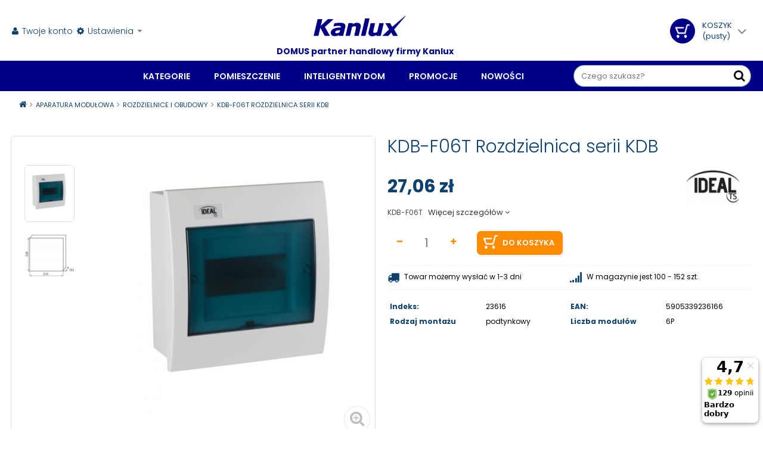

--- FILE ---
content_type: text/html; charset=utf-8
request_url: https://kanlux24.eu/aparatura-modulowa/rozdzielnice-i-obudowy/kdb-f06t-rozdzielnica-serii-kdb/
body_size: 22252
content:
<!DOCTYPE HTML>
<html lang="pl-pl">
	<head>
	<style>
		.progress{
			width: 100%;
			height: 3px;
			background: #c4c4c4;
			position:fixed;
			top:0;
			display:none;
			z-index:99999999;
		}
		.meter{
			height: 3px;
			background: gold;
			width: 0%;
		}
		</style>
		<meta charset="utf-8" />
		<title>KDB-F06T Rozdzielnica serii KDB - KANLUX24.EU</title>
					<meta name="description" content="KDB-F06T" />
						
		<link href="https://fonts.googleapis.com/css?family=Poppins:300,400,600,700&subset=latin-ext" rel="stylesheet"> 
		<meta name="robots" content="index,follow" />
		<meta name="viewport" content="width=device-width, minimum-scale=0.25, maximum-scale=1.6, initial-scale=1.0" />
		<meta name="apple-mobile-web-app-capable" content="yes" />
		<link rel="icon" type="image/vnd.microsoft.icon" href="/img/favicon.ico?1752839710" />
		<link rel="shortcut icon" type="image/x-icon" href="/img/favicon.ico?1752839710" />
		<link rel="canonical" href="/aparatura-modulowa/rozdzielnice-i-obudowy/kdb-f06t-rozdzielnica-serii-kdb/" />
									<link rel="stylesheet" href="https://kanlux24.eu/modules/seigicookie/views/css/cookieconsent.css?v1" type="text/css" media="all" />
							<link rel="stylesheet" href="https://kanlux24.eu/themes/ps516/cache/v_261_e82598190534d6a5d53d028d212db38f_all.css" type="text/css" media="all" />
							<link rel="stylesheet" href="https://kanlux24.eu/themes/ps516/cache/v_261_b0081fb82df5bc73e5c51905dc61334d_print.css" type="text/css" media="print" />
							
					<script type="text/javascript">
var CUSTOMIZE_TEXTFIELD = 1;
var FancyboxI18nClose = 'Zamknij';
var FancyboxI18nNext = 'Następny';
var FancyboxI18nPrev = 'Poprzedni';
var PS_CATALOG_MODE = false;
var SCCconfig = {"cookie_expiration":182,"force_consent":false,"gui_options":{"consent_modal":{"layout":"box","position":"bottom left","transition":"slide"},"settings_modal":{"layout":"box","position":"right","transition":"slide"}},"languages":{"pl-pl":{"consent_modal":{"title":"\ud83c\udf6a U\u017cywamy ciasteczek!","description":"Cze\u015b\u0107, ta strona u\u017cywa wymaganych ciasteczek aby zapewni\u0107 poprawne dzia\u0142anie i ciasteczka trackingowe aby lepiej zrozumie\u0107 co Cie interesuje. To drugie b\u0119dzie dopiero po zaakceptowaniu. <button type=\"button\" data-cc=\"c-settings\" class=\"cc-link\">Pozw\u00f3l mi wybra\u0107<\/button>","primary_btn":{"text":"Zaakceptuj wszystko","role":"accept_all"},"secondary_btn":{"text":"Odrzu\u0107 wszystko","role":"accept_necessary"}},"settings_modal":{"title":"<img src=\"https:\/\/kanlux24.eu\/img\/kanlux24eu-parnter-handlowy-kanlux-sklep-internetowy-logo-1488844577.jpg\" alt=\"Logo\" loading=\"lazy\" style=\"margin-left: -4px; margin-bottom: -5px; height: 35px\">","save_settings_btn":"Zapisz ustawienia","accept_all_btn":"Zaakceptuj wszystko","close_btn_label":"Close","cookie_table_headers":[{"col1":"Cookie"},{"col2":"URL"},{"col3":"Exp."},{"col4":"Info"}],"blocks":[{"title":"U\u017cywanie ciasteczek","description":"U\u017cywamy plik\u00f3w cookie, aby zapewni\u0107 podstawowe funkcje witryny i ulepszy\u0107 korzystanie z niej. Mo\u017cesz wybra\u0107 dla ka\u017cdej kategorii opcj\u0119 w\u0142\u0105czenia\/wy\u0142\u0105czenia w dowolnym momencie. Aby uzyska\u0107 wi\u0119cej informacji na temat plik\u00f3w cookie i innych wra\u017cliwych danych, przeczytaj pe\u0142n\u0105 <a href=\"\/10-polityka-prywatnosci-i-cookies\" class=\"cc-link\">polityk\u0119 prywatno\u015bci<\/a>"},{"title":"Zgoda na przechowywanie niezb\u0119dnych ciasteczek","description":"Przez zaznaczenie tej opcji akceptujesz przechowywanie danych i ciasteczek niezb\u0119dnych do prawid\u0142owego funkcjonowania strony. Te pliki cookie s\u0105 wymagane do zapewnienia podstawowych funkcji, takich jak bezpiecze\u0144stwo, zarz\u0105dzanie sieci\u0105 oraz dost\u0119pno\u015b\u0107 strony. Nie s\u0105 one u\u017cywane do \u015bledzenia Twojej aktywno\u015bci na stronie i nie wymagaj\u0105 Twojej zgody zgodnie z obowi\u0105zuj\u0105cymi przepisami","toggle":{"value":"necessary","enabled":true,"readonly":true},"cookie_table":[{"col1":"^Prestashop-","col2":"kanlux24.eu","col3":"20d","col4":"Sklep Plik cookie wymagany do dzia\u0142ania sklepu. Przechowuje informacje o statusie logowania, koszyku i procesie zam\u00f3wienia","is_regex":true},{"col1":"PHPSESSID","col2":"kanlux24.eu","col3":"2y","col4":"Identyfikator sesji wymagany do dzia\u0142ania sklepu","is_regex":true}]},{"title":"Wydajno\u015b\u0107 i analityka","description":"Zaznaczaj\u0105c t\u0119 opcj\u0119, wyra\u017casz zgod\u0119 na przechowywanie danych i ciasteczek s\u0142u\u017c\u0105cych do analizy Twoich zachowa\u0144 na naszej stronie. Pozwala to na zbieranie informacji o tym, jak korzystasz z naszej strony internetowej, w tym kt\u00f3re strony odwiedzasz najcz\u0119\u015bciej oraz jak poruszasz si\u0119 mi\u0119dzy sekcjami. Informacje te s\u0105 wykorzystywane do ulepszania strony i dostosowywania jej do potrzeb u\u017cytkownik\u00f3w","toggle":{"value":"analytics","enabled":true,"readonly":false},"cookie_table":[{"col1":"^_ga","col2":"google.com","col3":"2y","col4":"D\u0142ugoterminowy identyfikator u\u017cywany do identyfikacji unikalnych u\u017cytkownik\u00f3w","is_regex":true},{"col1":"_gid","col2":"google.com","col3":"1d","col4":"Kr\u00f3tkoterminowy identyfikator u\u017cywany do identyfikacji unikalnych u\u017cytkownik\u00f3w"},{"col1":"_fbc","col2":"facebook.com","col3":"2y","col4":"Przechowuje warto\u015b\u0107 parametru fbclid","is_regex":true},{"col1":"_fbp","col2":"facebook.com","col3":"90d","col4":"Unikalny identyfikator u\u017cytkownika","is_regex":true}]},{"title":"Personalizacja Reklam","description":"Ta opcja umo\u017cliwia przechowywanie plik\u00f3w cookie i danych w celu dostosowania reklam do Twoich zainteresowa\u0144, zar\u00f3wno na tej stronie, jak i poza ni\u0105. Umo\u017cliwia to zbieranie i analizowanie Twojego zachowania na stronie w celu dostarczania ukierunkowanych reklam, kt\u00f3re lepiej odpowiadaj\u0105 Twoim preferencjom oraz mierzenia skuteczno\u015bci tych reklam.","toggle":{"value":"targeting","enabled":true,"readonly":false},"cookie_table":[{"col1":"fr","col2":"facebook.com","col3":"90d","col4":"Facebook Remarketing","is_regex":true}]},{"title":"Personalizacja Strony","description":"Wybieraj\u0105c t\u0119 opcj\u0119, wyra\u017casz zgod\u0119 na u\u017cywanie plik\u00f3w cookie oraz danych do poprawy Twojego do\u015bwiadczenia na stronie poprzez personalizacj\u0119 tre\u015bci i funkcji na podstawie Twoich wzorc\u00f3w u\u017cytkowania i preferencji. Obejmuje to dostosowywanie uk\u0142ad\u00f3w, rekomendacje tre\u015bci oraz inne funkcjonalno\u015bci strony, aby nawigacja by\u0142a bardziej relewantna i anga\u017cuj\u0105ca.","toggle":{"value":"person_site","enabled":true,"readonly":false}},{"title":"Bezpiecze\u0144stwo","description":"Wybieraj\u0105c t\u0119 opcj\u0119, akceptujesz u\u017cywanie plik\u00f3w cookie i danych niezb\u0119dnych do zapewnienia bezpiecze\u0144stwa strony i ochrony przed dzia\u0142aniami oszuka\u0144czymi. Te pliki cookie pomagaj\u0105 w autentykacji u\u017cytkownik\u00f3w, zapobiegaj\u0105 nieautoryzowanemu dost\u0119powi do kont u\u017cytkownik\u00f3w i zapewniaj\u0105 integralno\u015b\u0107 strony.","toggle":{"value":"security","enabled":true,"readonly":false}}],"reject_all_btn":"Odrzu\u0107 wszystko"}}}};
var ajax_allowed = true;
var ajaxsearch = false;
var allowBuyWhenOutOfStock = false;
var attribute_anchor_separator = '-';
var attributesCombinations = [];
var availableLaterValue = '';
var availableNowValue = '';
var baseDir = 'https://kanlux24.eu/';
var baseUri = 'https://kanlux24.eu/';
var contentOnly = false;
var currency = {"id":4,"name":"Zloty","iso_code":"PLN","iso_code_num":"985","sign":"z\u0142","blank":"1","conversion_rate":"1.000000","deleted":"0","format":"2","decimals":"1","active":"1","prefix":"","suffix":" z\u0142","id_shop_list":null,"force_id":false};
var currencyBlank = 1;
var currencyFormat = 2;
var currencyRate = 1;
var currencySign = 'zł';
var currentDate = '2026-01-16 13:32:19';
var customerGroupWithoutTax = false;
var customizationFields = false;
var customizationId = null;
var customizationIdMessage = 'Dostosowywanie #';
var default_eco_tax = 0;
var delete_txt = 'Usuń';
var displayList = false;
var displayPrice = 0;
var doesntExist = 'Produkt nie jest dostępny w wybranym modelu. Proszę wybrać inny.';
var doesntExistNoMore = 'Brak produktu w magazynie!';
var doesntExistNoMoreBut = 'w tej opcji ale jest dostępny jako';
var ecotaxTax_rate = 0;
var fieldRequired = 'Wypełnij proszę wszystkie wymagane pola, potem zapisz zmiany.';
var freeProductTranslation = 'Za darmo!';
var freeShippingTranslation = 'Darmowa wysyłka!';
var generated_date = 1768566739;
var groupReduction = 0;
var hasDeliveryAddress = false;
var highDPI = false;
var idDefaultImage = 26202;
var id_lang = 6;
var id_product = 10164;
var img_dir = 'https://kanlux24.eu/themes/ps516/img/';
var img_prod_dir = 'https://kanlux24.eu/img/p/';
var img_ps_dir = 'https://kanlux24.eu/img/';
var instantsearch = false;
var isGuest = 0;
var isLogged = 0;
var isMobile = false;
var jqZoomEnabled = false;
var mailalerts_already = 'Masz już powiadomienie dla tego produktu';
var mailalerts_invalid = 'Twój adres jest niepoprawny.';
var mailalerts_placeholder = 'twój@email.com';
var mailalerts_registered = 'Wniosek o powiadomienie zatwierdzony';
var mailalerts_url_add = 'https://kanlux24.eu/pl/module/mailalerts/actions?process=add';
var mailalerts_url_check = 'https://kanlux24.eu/pl/module/mailalerts/actions?process=check';
var maxQuantityToAllowDisplayOfLastQuantityMessage = 0;
var minimalQuantity = 1;
var noTaxForThisProduct = false;
var oosHookJsCodeFunctions = [];
var page_name = 'product';
var placeholder_blocknewsletter = 'Wpisz swój e-mail';
var priceDisplayMethod = 0;
var priceDisplayPrecision = 2;
var productAvailableForOrder = true;
var productBasePriceTaxExcl = 22;
var productBasePriceTaxExcluded = 22;
var productBasePriceTaxIncl = 27.06;
var productHasAttributes = false;
var productPrice = 27.06;
var productPriceTaxExcluded = 22;
var productPriceTaxIncluded = 27.06;
var productPriceWithoutReduction = 27.06;
var productReference = '23616';
var productShowPrice = true;
var productUnitPriceRatio = 0;
var product_fileButtonHtml = 'Wybierz plik';
var product_fileDefaultHtml = 'Nie wybrano pliku';
var product_specific_price = [];
var quantitiesDisplayAllowed = false;
var quantityAvailable = 0;
var quickView = true;
var reduction_percent = 0;
var reduction_price = 0;
var removingLinkText = 'usuń ten produkt z koszyka';
var roundMode = 2;
var specific_currency = false;
var specific_price = 0;
var static_token = '9af94ecddd10c90754df0251cc7a836b';
var stock_management = 1;
var taxRate = 23;
var toBeDetermined = 'Do ustalenia';
var token = '9af94ecddd10c90754df0251cc7a836b';
var uploading_in_progress = 'Przesyłanie w toku, proszę czekać ...';
var usingSecureMode = true;
var x13LangId = 6;
</script>

						<script type="text/javascript" src="/js/jquery/jquery-1.11.0.min.js"></script>
						<script type="text/javascript" src="/js/jquery/jquery-migrate-1.2.1.min.js"></script>
						<script type="text/javascript" src="/js/jquery/plugins/jquery.easing.js"></script>
						<script type="text/javascript" src="/js/tools.js"></script>
						<script type="text/javascript" src="/themes/ps516/js/global.js"></script>
						<script type="text/javascript" src="/themes/ps516/pp/owl/owl.carousel.min.js"></script>
						<script type="text/javascript" src="/themes/ps516/pp/slick/slick.min.js"></script>
						<script type="text/javascript" src="/themes/ps516/js/autoload/10-bootstrap.min.js"></script>
						<script type="text/javascript" src="/themes/ps516/js/autoload/15-jquery.total-storage.min.js"></script>
						<script type="text/javascript" src="/themes/ps516/js/autoload/filestyle.js"></script>
						<script type="text/javascript" src="/themes/ps516/js/autoload/jquery.cookie.js"></script>
						<script type="text/javascript" src="/themes/ps516/js/autoload/jquery.parallax.min.js"></script>
						<script type="text/javascript" src="/themes/ps516/js/autoload/jquery.sticky.js"></script>
						<script type="text/javascript" src="/js/jquery/plugins/fancybox/jquery.fancybox.js"></script>
						<script type="text/javascript" src="/js/jquery/plugins/jquery.idTabs.js"></script>
						<script type="text/javascript" src="/js/jquery/plugins/jquery.scrollTo.js"></script>
						<script type="text/javascript" src="/js/jquery/plugins/jquery.serialScroll.js"></script>
						<script type="text/javascript" src="/js/jquery/plugins/bxslider/jquery.bxslider.js"></script>
						<script type="text/javascript" src="/themes/ps516/js/product.js"></script>
						<script type="text/javascript" src="/themes/ps516/js/modules/blockcart/ajax-cart.js"></script>
						<script type="text/javascript" src="/themes/ps516/js/tools/treeManagement.js"></script>
						<script type="text/javascript" src="/themes/ps516/js/modules/blocknewsletter/blocknewsletter.js"></script>
						<script type="text/javascript" src="/themes/ps516/js/modules/mailalerts/mailalerts.js"></script>
						<script type="text/javascript" src="/modules/pptopmenu/views/js/hoverIntent.js"></script>
						<script type="text/javascript" src="/modules/pptopmenu/views/js/superfish-modified.js"></script>
						<script type="text/javascript" src="/modules/pptopmenu/views/js/pptopmenu.js"></script>
						<script type="text/javascript" src="/modules/hpp/lib/src/js/lightslider.js"></script>
						<script type="text/javascript" src="/modules/x13privacymanager/views/js/front.js"></script>
						<script type="text/javascript" src="/modules/ganalytics/views/js/GoogleAnalyticActionLib.js"></script>
						<script type="text/javascript" src="/themes/ps516/js/modules/productscategory/js/productscategory.js"></script>
						<script type="text/javascript" src="/modules/przelewy24/views/js/p24_blik.js"></script>
						<script type="text/javascript" src="https://kanlux24.eu/modules/seigicookie/views/js/cookieconsent.js?v1"></script>
						<script type="text/javascript" src="https://kanlux24.eu/modules/seigicookie/views/js/seigicookieconsent.js?v1"></script>
					    
		
			<script type="text/javascript">
				(window.gaDevIds=window.gaDevIds||[]).push('d6YPbH');
				(function(i,s,o,g,r,a,m){i['GoogleAnalyticsObject']=r;i[r]=i[r]||function(){
				(i[r].q=i[r].q||[]).push(arguments)},i[r].l=1*new Date();a=s.createElement(o),
				m=s.getElementsByTagName(o)[0];a.async=1;a.src=g;m.parentNode.insertBefore(a,m)
				})(window,document,'script','//www.google-analytics.com/analytics.js','ga');
				ga('create', 'UA-129305992-6', 'auto');
				ga('require', 'ec');</script><script src="https://mapa.ecommerce.poczta-polska.pl/widget/scripts/ppwidget.js"></script><style>
:root {
  --scc-color: #2d4156;
  --scc-color-hov: #1d2e38;
} 
</style>
		
		<!--[if IE 8]>
			<link href="https://kanlux24.eu/themes/ps516/css/ie.css" rel="stylesheet" type="text/css" media="all" />
			<script type="text/javascript" src="https://kanlux24.eu/themes/ps516/js/html5shiv.js"></script>
			<script type="text/javascript" src="https://kanlux24.eu/themes/ps516/js/respond.min.js"></script>
			<script type="text/javascript" src="https://kanlux24.eu/themes/ps516/js/ie.js"></script>
		<![endif]-->
		
		<script>(function(w,d,s,i,dl){w._ceneo = w._ceneo || function () {
		w._ceneo.e = w._ceneo.e || []; w._ceneo.e.push(arguments); };
		w._ceneo.e = w._ceneo.e || [];dl=dl===undefined?"dataLayer":dl;
		const f = d.getElementsByTagName(s)[0], j = d.createElement(s); 
		j.defer = true;
		j.src = "https://ssl.ceneo.pl/ct/v5/script.js?accountGuid=" + i + "&t=" + 
		Date.now() + (dl ? "&dl=" + dl : ''); f.parentNode.insertBefore(j, f);
		})(window, document, "script", "127db7f3-968b-46d7-97e3-389ee366f623");</script>
		
		<script  type="text/javascript" src="https://trafficscanner.pl/ws2/script/4682/koniec.js"></script>
	</head>
	<body id="product" class="product product-10164 product-kdb-f06t-rozdzielnica-serii-kdb category-1279 category-rozdzielnice-i-obudowy hide-left-column hide-right-column lang_pl">
		<div class="progress"><div class="meter"></div></div>
		 

<div id="page">
	<header id="header" class="clearfix">
		
		
		
		<section id="header-content" class="header-content">
			<div class="container">
				<div class="full">
					<!-- MODULE Block cart -->
	<div class="shopping_cart block dropdown ajax_cart_product_add no">
		<a class="shopping_cart_a" href="https://kanlux24.eu/szybkie-zakupy" title="Pokaż mój koszyk" rel="nofollow">
			
			<span class="ajax_cart_quantity unvisible">0</span>
		</a>
		<div class="dropdownLink">
			<div class="shopping_cart_sum flex-column">
				<span class="cart_title">Koszyk</span>
				<span class="ajax_cart_total unvisible">
									</span>
				<span class="ajax_cart_no_product">(pusty)</span>
			</div>
		</div>
		
					<div class="cart_block dropdownContent">
				<div class="block_content">
					<div class="cart-buttons">
						<a id="button_order_cart" class="btn btn-invert" href="https://kanlux24.eu/szybkie-zakupy" title="Realizuj zamówienie" rel="nofollow">
							<span>
								Realizuj zamówienie<i class="fa fa-chevron-right right"></i>
							</span>
						</a>
					</div>				
				
					<!-- block list of products -->
					<div class="cart_block_list">
												<p class="cart_block_no_products">
							Brak produktów
						</p>
																		<div class="cart-prices">
							<div class="cart-prices-line first-line">
								<span class="price cart_block_shipping_cost ajax_cart_shipping_cost ">
																			 Do ustalenia																	</span>
								<span class="">
									Wysyłka
								</span>
							</div>
																					<div class="cart-prices-line last-line">
								<span class="price cart_block_total ajax_block_cart_total">0,00 zł</span>
								<span>Razem</span>
							</div>
													</div>
					</div>
				
				</div>
			</div><!-- .cart_block -->
			</div>


	<div id="layer_cart">
		<div>
			<div class="layer_cart_content">
				<div class="full">
					<div class="layer_cart_heading pp2">
						<span class="cross f-r" title="Zamknij okno"><span class="v-D">Zamknij</span> <i class="fa fa-times-circle"></i></span></span>
						<div class="h2">
							<i class="fa fa-check"></i>Produkt dodany poprawnie do Twojego koszyka
						</div>
					</div>				
					<div class="layer_cart_product pp">
						<div class="product-image-container layer_cart_img pp"></div>
						<div class="layer_cart_product_info pp">
							<span id="layer_cart_product_title" class="product-name"></span>
							<span id="layer_cart_product_attributes"></span>
							<div>
								<strong class="dark">Ilość</strong>
								<span id="layer_cart_product_quantity"></span>
							</div>
							<div>
								<strong class="dark">Razem</strong>
								<span id="layer_cart_product_price"></span>
							</div>
						</div>
					</div>
					<div class="layer_cart_cart pp">
						<div class="h2">
							<!-- Plural Case [both cases are needed because page may be updated in Javascript] -->
							<span class="ajax_cart_product_txt_s  unvisible">
								Ilość produktów w Twoim koszyku: <span class="ajax_cart_quantity">0</span>.
							</span>
							<!-- Singular Case [both cases are needed because page may be updated in Javascript] -->
							<span class="ajax_cart_product_txt ">
								Jest 1 produkt w Twoim koszyku.
							</span>
						</div>

						<div class="layer_cart_row">
							<strong class="dark">
								Razem produkty:
																											(brutto)
																								</strong>
							<span class="ajax_block_products_total">
															</span>
						</div>

												<div class="layer_cart_row">
							<strong class="dark unvisible">
								Dostawa:&nbsp;(brutto)							</strong>
							<span class="ajax_cart_shipping_cost unvisible">
																	 Do ustalenia															</span>
						</div>
												<div class="layer_cart_row">
							<strong class="dark">
								Razem
																											(brutto)
																								</strong>
							<span class="ajax_block_cart_total">
															</span>
						</div>
					</div>
					<div class="button-container pp2">
						<span class="continue btn f-l" title="Kontynuuj zakupy">
							<span>
								<i class="fa fa-chevron-left left"></i>Kontynuuj zakupy
							</span>
						</span>
						<a class="btn btn-dexc f-r"	href="https://kanlux24.eu/szybkie-zakupy" title="Przejdź do realizacji zamówienia" rel="nofollow">
							<span>
								Przejdź do realizacji zamówienia<i class="fa fa-chevron-right right"></i>
							</span>
						</a>
					</div>
				</div>
				
			</div> <!-- #layer_cart -->
		</div>
	</div>
	

<!-- /MODULE Block cart -->
<!-- Top Block Bar -->
<div class="header_info_1 bar-block clearfix">
			<div class="header_user_info">	
			<div class="header_user_info bar-link">
				<a class="login" href="https://kanlux24.eu/moje-konto" rel="nofollow" title="Zarejestruj lub zaloguj się"><i class="fa fa-user"></i> <span class="v-D">Twoje konto</span></a>
			</div>
		</div>	
	</div>
	
	<div class="header_info_2 bar-block clearfix dropdown">
		<div class="dropdownLink bar-link">
			<i class="fa fa-cog"></i> <span>Ustawienia</span>
		</div>
		<ul class="dropdownContent left">
							<li id="pplanguages" class="pplanguages">
					<div>
						<span class="label_a">Język</span>
						<ul id="first-languages" class="clearfix">
						
						<div id="google_translate_element"></div>
						
							<script type="text/javascript">
							function googleTranslateElementInit() {
								new google.translate.TranslateElement({pageLanguage: 'pl', includedLanguages: 'cs,de,en,fr,it', layout: google.translate.TranslateElement.InlineLayout.SIMPLE}, 'google_translate_element');
							}
							</script>
							<script type="text/javascript" src="//translate.google.com/translate_a/element.js?cb=googleTranslateElementInit"></script>
						
						
						<!--
															<li class="selected">
																			<span><img class="" src="https://kanlux24.eu/img/l/6.jpg" alt="pl" width="16" height="11" /></span>
																	</li>
														-->
						</ul>	
					</div>
				</li>
			
					</ul>		
	</div>
<!-- /Top Block -->






					<div class="header-logo">
						<a class="dibvat" href="https://kanlux24.eu/" title="KANLUX24.EU">
							
							<img class="logo" src="https://kanlux24.eu/themes/ps516/img/logo.png" alt="KANLUX24.EU" width="" height="" />
							<span>DOMUS partner handlowy firmy Kanlux</span>
						</a>
					</div>
					
					
				</div>
			</div>
			<!-- pp-topmenu -->
<div id="pptopmenu" class="sf-contener clearfix">
<div class="logosmall" style="width: 220px;height: 50px;float: left;">
	<img class="logosmall" src="https://kanlux24.eu/themes/ps516/img/logo.png" alt="KANLUX24.EU" width="" height="" style="margin-top: 8px;max-width: 140px;float: right;">
</div>
	<div class="container">
		<div class="pptopmenu full">
			<div class="cat-title"><i class="fa fa-navicon"></i></div>
				
<!-- NAV TOP Block -->
<div class="shopping_cart block ajax_cart_product_add no" style="display:none;">
	<a class="shopping_cart_a" href="https://kanlux24.eu/szybkie-zakupy" title="Zobacz zawartość koszyka" rel="nofollow">
		
		<span class="ajax_cart_quantity unvisible">0</span>
	</a>
	<div class="before_shopping_cart_sum">
		<div class="shopping_cart_sum flex-column">
			<span class="cart_title">Koszyk</span>
			<span class="ajax_cart_total unvisible">
							</span>
			<span class="ajax_cart_no_product">(pusty)</span>
		</div>
	</div>	
</div>



			<div id="ppSearch" class="ppSearch"><a name="ppSearch" title="Szukaj produktu"><i class="fa fa-search"></i></a></div>
			<div class="sf-search">
				<form id="searchbox" action="https://kanlux24.eu/szukaj" method="get">
					<input type="hidden" name="controller" value="search" />
					<input type="hidden" value="position" name="orderby"/>
					<input type="hidden" value="desc" name="orderway"/>
					<input class="search_query" placeholder="Czego szukasz?" type="text" name="search_query" value="" />
					<button type="submit" name="submit_search" class="button-search" title="Szukaj produktu">
						<i class="fa fa-search"></i></span>
					</button>
					<a id="searchFormClose" class="searchFormClose" title="Zamknij box wyszukiwania" href="#"><i class="fa fa-times-circle"></i></a>
				</form>
			</div>		
			<ul class="sf-menu clearfix menu-content">
				<!-- Menu -->
			
	<li><a class="ppImgCat" data-ppimgcat="https://kanlux24.eu/img/c/2-medium_default.jpg" href="https://kanlux24.eu/" title="Kategorie">Kategorie</a><ul><li class="img_li"><img id="ppImgCat" src="https://kanlux24.eu/img/c/1-category_pp.jpg" alt="Image" /></li><li><a class="ppImgCat" data-ppimgcat="https://kanlux24.eu/img/c/1381-medium_default.jpg" href="https://kanlux24.eu/inteligentny-dom/" title="Inteligentny Dom">Inteligentny Dom</a><ul><li><a class="ppImgCat" data-ppimgcat="https://kanlux24.eu/img/c/1382-medium_default.jpg" href="https://kanlux24.eu/inteligentny-dom/zrodla-swiatla-led/" title="Źródła światła LED">Źródła światła LED</a></li><li><a class="ppImgCat" data-ppimgcat="https://kanlux24.eu/img/c/1383-medium_default.jpg" href="https://kanlux24.eu/inteligentny-dom/adaptery-gniazd/" title="Adaptery gniazd">Adaptery gniazd</a></li><li><a class="ppImgCat" data-ppimgcat="https://kanlux24.eu/img/c/1399-medium_default.jpg" href="https://kanlux24.eu/inteligentny-dom/przekazniki/" title="Przekaźniki">Przekaźniki</a></li><li><a class="ppImgCat" data-ppimgcat="https://kanlux24.eu/img/c/1435-medium_default.jpg" href="https://kanlux24.eu/inteligentny-dom/czujniki/" title="Czujniki">Czujniki</a></li><li><a class="ppImgCat" data-ppimgcat="https://kanlux24.eu/img/c/1450-medium_default.jpg" href="https://kanlux24.eu/inteligentny-dom/plafoniery-smart/" title="Plafoniery SMART">Plafoniery SMART</a></li></ul></li><li><a class="ppImgCat" data-ppimgcat="https://kanlux24.eu/img/c/1345-medium_default.jpg" href="https://kanlux24.eu/wlaczniki-i-gniazdka/" title="Włączniki i gniazdka">Włączniki i gniazdka</a><ul><li><a class="ppImgCat" data-ppimgcat="https://kanlux24.eu/img/c/1346-medium_default.jpg" href="https://kanlux24.eu/wlaczniki-i-gniazdka/logi/" title="Logi">Logi</a><ul><li><a class="ppImgCat" data-ppimgcat="https://kanlux24.eu/img/c/1350-medium_default.jpg" href="https://kanlux24.eu/wlaczniki-i-gniazdka/logi/ramki/" title="Ramki">Ramki</a></li><li><a class="ppImgCat" data-ppimgcat="https://kanlux24.eu/img/c/1354-medium_default.jpg" href="https://kanlux24.eu/wlaczniki-i-gniazdka/logi/laczniki/" title="Łączniki">Łączniki</a></li><li><a class="ppImgCat" data-ppimgcat="https://kanlux24.eu/img/c/1353-medium_default.jpg" href="https://kanlux24.eu/wlaczniki-i-gniazdka/logi/gniazda-wtykowe/" title="Gniazda wtykowe">Gniazda wtykowe</a></li><li><a class="ppImgCat" data-ppimgcat="https://kanlux24.eu/img/c/1352-medium_default.jpg" href="https://kanlux24.eu/wlaczniki-i-gniazdka/logi/gniazda-tel-komp-tv/" title="Gniazda TEL-KOMP-TV">Gniazda TEL-KOMP-TV</a></li><li><a class="ppImgCat" data-ppimgcat="https://kanlux24.eu/img/c/1351-medium_default.jpg" href="https://kanlux24.eu/wlaczniki-i-gniazdka/logi/gniazda-specjalistyczne/" title="Gniazda specjalistyczne">Gniazda specjalistyczne</a></li><li><a class="ppImgCat" data-ppimgcat="https://kanlux24.eu/img/c/1355-medium_default.jpg" href="https://kanlux24.eu/wlaczniki-i-gniazdka/logi/sciemniacze/" title="Ściemniacze">Ściemniacze</a></li></ul></li><li><a class="ppImgCat" data-ppimgcat="https://kanlux24.eu/img/c/1347-medium_default.jpg" href="https://kanlux24.eu/wlaczniki-i-gniazdka/domo/" title="Domo">Domo</a><ul><li><a class="ppImgCat" data-ppimgcat="https://kanlux24.eu/img/c/1357-medium_default.jpg" href="https://kanlux24.eu/wlaczniki-i-gniazdka/domo/ramki/" title="Ramki">Ramki</a></li><li><a class="ppImgCat" data-ppimgcat="https://kanlux24.eu/img/c/1361-medium_default.jpg" href="https://kanlux24.eu/wlaczniki-i-gniazdka/domo/laczniki/" title="Łączniki">Łączniki</a></li><li><a class="ppImgCat" data-ppimgcat="https://kanlux24.eu/img/c/1360-medium_default.jpg" href="https://kanlux24.eu/wlaczniki-i-gniazdka/domo/gniazda-wtykowe/" title="Gniazda wtykowe">Gniazda wtykowe</a></li><li><a class="ppImgCat" data-ppimgcat="https://kanlux24.eu/img/c/1359-medium_default.jpg" href="https://kanlux24.eu/wlaczniki-i-gniazdka/domo/gniazda-tel-komp-tv/" title="Gniazda TEL-KOMP-TV">Gniazda TEL-KOMP-TV</a></li><li><a class="ppImgCat" data-ppimgcat="https://kanlux24.eu/img/c/1358-medium_default.jpg" href="https://kanlux24.eu/wlaczniki-i-gniazdka/domo/gniazda-specjalistyczne/" title="Gniazda specjalistyczne">Gniazda specjalistyczne</a></li><li><a class="ppImgCat" data-ppimgcat="https://kanlux24.eu/img/c/1362-medium_default.jpg" href="https://kanlux24.eu/wlaczniki-i-gniazdka/domo/sciemniacze/" title="Ściemniacze">Ściemniacze</a></li></ul></li><li><a class="ppImgCat" data-ppimgcat="https://kanlux24.eu/img/c/1348-medium_default.jpg" href="https://kanlux24.eu/wlaczniki-i-gniazdka/tekno/" title="Tekno">Tekno</a></li><li><a class="ppImgCat" data-ppimgcat="https://kanlux24.eu/img/c/1367-medium_default.jpg" href="https://kanlux24.eu/wlaczniki-i-gniazdka/biuro/" title="Biuro">Biuro</a><ul><li><a class="ppImgCat" data-ppimgcat="https://kanlux24.eu/img/c/1368-medium_default.jpg" href="https://kanlux24.eu/wlaczniki-i-gniazdka/biuro/akcesoria-mowion-by-kanlux/" title="Akcesoria Mowion by Kanlux">Akcesoria Mowion by Kanlux</a></li><li><a class="ppImgCat" data-ppimgcat="https://kanlux24.eu/img/c/1369-medium_default.jpg" href="https://kanlux24.eu/wlaczniki-i-gniazdka/biuro/laczniki-i-sciemniacze/" title="Łączniki i ściemniacze">Łączniki i ściemniacze</a></li><li><a class="ppImgCat" data-ppimgcat="https://kanlux24.eu/img/c/1370-medium_default.jpg" href="https://kanlux24.eu/wlaczniki-i-gniazdka/biuro/gniazda-wtykowe/" title="Gniazda wtykowe">Gniazda wtykowe</a></li><li><a class="ppImgCat" data-ppimgcat="https://kanlux24.eu/img/c/1371-medium_default.jpg" href="https://kanlux24.eu/wlaczniki-i-gniazdka/biuro/gniazda-tel-komp-tv/" title="Gniazda TEL-KOMP-TV">Gniazda TEL-KOMP-TV</a></li><li><a class="ppImgCat" data-ppimgcat="https://kanlux24.eu/img/c/1372-medium_default.jpg" href="https://kanlux24.eu/wlaczniki-i-gniazdka/biuro/puszki-podlogowe-i-stolowe/" title="Puszki podłogowe i stołowe">Puszki podłogowe i stołowe</a></li></ul></li></ul></li><li><a class="ppImgCat" data-ppimgcat="https://kanlux24.eu/img/c/1250-medium_default.jpg" href="https://kanlux24.eu/zrodla-swiatla/" title="Źródła Światła">Źródła Światła</a><ul><li><a class="ppImgCat" data-ppimgcat="https://kanlux24.eu/img/c/1298-medium_default.jpg" href="https://kanlux24.eu/zrodla-swiatla/zarowki-led/" title="Żarówki LED">Żarówki LED</a><ul><li><a class="ppImgCat" data-ppimgcat="https://kanlux24.eu/img/c/1320-medium_default.jpg" href="https://kanlux24.eu/zrodla-swiatla/zarowki-led/gu-10/" title="GU10">GU10</a></li><li><a class="ppImgCat" data-ppimgcat="https://kanlux24.eu/img/c/1321-medium_default.jpg" href="https://kanlux24.eu/zrodla-swiatla/zarowki-led/mr16/" title="MR16">MR16</a></li><li><a class="ppImgCat" data-ppimgcat="https://kanlux24.eu/img/c/1322-medium_default.jpg" href="https://kanlux24.eu/zrodla-swiatla/zarowki-led/e14/" title="E14">E14</a></li><li><a class="ppImgCat" data-ppimgcat="https://kanlux24.eu/img/c/1323-medium_default.jpg" href="https://kanlux24.eu/zrodla-swiatla/zarowki-led/e27/" title="E27">E27</a></li><li><a class="ppImgCat" data-ppimgcat="https://kanlux24.eu/img/c/1325-medium_default.jpg" href="https://kanlux24.eu/zrodla-swiatla/zarowki-led/g9/" title="G9">G9</a></li><li><a class="ppImgCat" data-ppimgcat="https://kanlux24.eu/img/c/1337-medium_default.jpg" href="https://kanlux24.eu/zrodla-swiatla/zarowki-led/g4/" title="G4">G4</a></li><li><a class="ppImgCat" data-ppimgcat="https://kanlux24.eu/img/c/1338-medium_default.jpg" href="https://kanlux24.eu/zrodla-swiatla/zarowki-led/ar-111/" title="AR-111">AR-111</a></li><li><a class="ppImgCat" data-ppimgcat="https://kanlux24.eu/img/c/1344-medium_default.jpg" href="https://kanlux24.eu/zrodla-swiatla/zarowki-led/gx53/" title="GX53">GX53</a></li><li><a class="ppImgCat" data-ppimgcat="https://kanlux24.eu/img/c/1364-medium_default.jpg" href="https://kanlux24.eu/zrodla-swiatla/zarowki-led/r7s/" title="R7s">R7s</a></li><li><a class="ppImgCat" data-ppimgcat="https://kanlux24.eu/img/c/1379-medium_default.jpg" href="https://kanlux24.eu/zrodla-swiatla/zarowki-led/b22/" title="B22">B22</a></li><li><a class="ppImgCat" data-ppimgcat="https://kanlux24.eu/img/c/1380-medium_default.jpg" href="https://kanlux24.eu/zrodla-swiatla/zarowki-led/modul-led/" title="Moduł LED">Moduł LED</a></li><li><a class="ppImgCat" data-ppimgcat="https://kanlux24.eu/img/c/1436-medium_default.jpg" href="https://kanlux24.eu/zrodla-swiatla/zarowki-led/smart-wifi/" title="Smart WiFi">Smart WiFi</a></li></ul></li><li><a class="ppImgCat" data-ppimgcat="https://kanlux24.eu/img/c/1363-medium_default.jpg" href="https://kanlux24.eu/zrodla-swiatla/halogeny/" title="Halogeny">Halogeny</a></li><li><a class="ppImgCat" data-ppimgcat="https://kanlux24.eu/img/c/1306-medium_default.jpg" href="https://kanlux24.eu/zrodla-swiatla/swietlowki/" title="Świetlówki">Świetlówki</a></li><li><a class="ppImgCat" data-ppimgcat="https://kanlux24.eu/img/c/1300-medium_default.jpg" href="https://kanlux24.eu/zrodla-swiatla/zarowki-specjalistyczne/" title="Żarówki specjalistyczne">Żarówki specjalistyczne</a></li></ul></li><li><a class="ppImgCat" data-ppimgcat="https://kanlux24.eu/img/c/1249-medium_default.jpg" href="https://kanlux24.eu/oswietlenie-wewnetrzne/" title="Oświetlenie wewnętrzne">Oświetlenie wewnętrzne</a><ul><li><a class="ppImgCat" data-ppimgcat="https://kanlux24.eu/img/c/1335-medium_default.jpg" href="https://kanlux24.eu/oswietlenie-wewnetrzne/oczka/" title="Oczka sufitowe">Oczka sufitowe</a></li><li><a class="ppImgCat" data-ppimgcat="https://kanlux24.eu/img/c/1434-medium_default.jpg" href="https://kanlux24.eu/oswietlenie-wewnetrzne/spoty-listwy/" title="Spoty | listwy">Spoty | listwy</a></li><li><a class="ppImgCat" data-ppimgcat="https://kanlux24.eu/img/c/1259-medium_default.jpg" href="https://kanlux24.eu/oswietlenie-wewnetrzne/downlighty/" title="Downlighty | tuby">Downlighty | tuby</a></li><li><a class="ppImgCat" data-ppimgcat="https://kanlux24.eu/img/c/1291-medium_default.jpg" href="https://kanlux24.eu/oswietlenie-wewnetrzne/biurkowe-stolowe/" title="Lampy biurkowe | stołowe">Lampy biurkowe | stołowe</a></li><li><a class="ppImgCat" data-ppimgcat="https://kanlux24.eu/img/c/1293-medium_default.jpg" href="https://kanlux24.eu/oswietlenie-wewnetrzne/meblowe/" title="Lampy meblowe ">Lampy meblowe </a></li><li><a class="ppImgCat" data-ppimgcat="https://kanlux24.eu/img/c/1431-medium_default.jpg" href="https://kanlux24.eu/oswietlenie-wewnetrzne/wewnetrzne/" title="Plafoniery wewnętrzne">Plafoniery wewnętrzne</a></li><li><a class="ppImgCat" data-ppimgcat="https://kanlux24.eu/img/c/1261-medium_default.jpg" href="https://kanlux24.eu/oswietlenie-wewnetrzne/systemy-szynowe/" title="Systemy szynowe">Systemy szynowe</a></li><li><a class="ppImgCat" data-ppimgcat="https://kanlux24.eu/img/c/1336-medium_default.jpg" href="https://kanlux24.eu/oswietlenie-wewnetrzne/schodowe-led/" title="Schodowe LED">Schodowe LED</a></li><li><a class="ppImgCat" data-ppimgcat="https://kanlux24.eu/img/c/1247-medium_default.jpg" href="https://kanlux24.eu/oswietlenie-wewnetrzne/techniczne/" title="Lampy techniczne">Lampy techniczne</a><ul><li><a class="ppImgCat" data-ppimgcat="https://kanlux24.eu/img/c/1254-medium_default.jpg" href="https://kanlux24.eu/oswietlenie-wewnetrzne/techniczne/oprawy-panelowe/" title="Oprawy panelowe">Oprawy panelowe</a></li><li><a class="ppImgCat" data-ppimgcat="https://kanlux24.eu/img/c/1255-medium_default.jpg" href="https://kanlux24.eu/oswietlenie-wewnetrzne/techniczne/rastrowe/" title="Oprawy rastrowe">Oprawy rastrowe</a></li><li><a class="ppImgCat" data-ppimgcat="https://kanlux24.eu/img/c/1343-medium_default.jpg" href="https://kanlux24.eu/oswietlenie-wewnetrzne/techniczne/oprawy-liniowe/" title="Oprawy liniowe">Oprawy liniowe</a></li><li><a class="ppImgCat" data-ppimgcat="https://kanlux24.eu/img/c/1283-medium_default.jpg" href="https://kanlux24.eu/oswietlenie-wewnetrzne/techniczne/oprawy-hermetyczne/" title="Oprawy hermetyczne">Oprawy hermetyczne</a></li><li><a class="ppImgCat" data-ppimgcat="https://kanlux24.eu/img/c/1437-medium_default.jpg" href="https://kanlux24.eu/oswietlenie-wewnetrzne/techniczne/oprawy-high-bay/" title="Oprawy high bay">Oprawy high bay</a></li><li><a class="ppImgCat" data-ppimgcat="https://kanlux24.eu/img/c/1438-medium_default.jpg" href="https://kanlux24.eu/oswietlenie-wewnetrzne/techniczne/oprawy-typu-downlight/" title="Oprawy typu downlight">Oprawy typu downlight</a></li><li><a class="ppImgCat" data-ppimgcat="https://kanlux24.eu/img/c/1257-medium_default.jpg" href="https://kanlux24.eu/oswietlenie-wewnetrzne/techniczne/plafoniery-bez-czujnika-ruchu/" title="Plafoniery bez czujnika ruchu">Plafoniery bez czujnika ruchu</a></li><li><a class="ppImgCat" data-ppimgcat="https://kanlux24.eu/img/c/1440-medium_default.jpg" href="https://kanlux24.eu/oswietlenie-wewnetrzne/techniczne/plafoniery-z-czujnikiem-ruchu/" title="Plafoniery z czujnikiem ruchu">Plafoniery z czujnikiem ruchu</a></li><li><a class="ppImgCat" data-ppimgcat="https://kanlux24.eu/img/c/1439-medium_default.jpg" href="https://kanlux24.eu/oswietlenie-wewnetrzne/techniczne/awaryjne/" title="Oprawy awaryjne">Oprawy awaryjne</a></li><li><a class="ppImgCat" data-ppimgcat="https://kanlux24.eu/img/c/1258-medium_default.jpg" href="https://kanlux24.eu/oswietlenie-wewnetrzne/techniczne/kanalowe/" title="Oprawy kanałowe">Oprawy kanałowe</a></li></ul></li><li><a class="ppImgCat" data-ppimgcat="https://kanlux24.eu/img/c/1423-medium_default.jpg" href="https://kanlux24.eu/oswietlenie-wewnetrzne/scienne/" title="Lampy ścienne">Lampy ścienne</a></li><li><a class="ppImgCat" data-ppimgcat="https://kanlux24.eu/img/c/1329-medium_default.jpg" href="https://kanlux24.eu/oswietlenie-wewnetrzne/podlogowe/" title="Lampy podłogowe">Lampy podłogowe</a></li><li><a class="ppImgCat" data-ppimgcat="https://kanlux24.eu/img/c/1441-medium_default.jpg" href="https://kanlux24.eu/oswietlenie-wewnetrzne/lampy-wiszace/" title="Lampy wiszące">Lampy wiszące</a></li></ul></li><li><a class="ppImgCat" data-ppimgcat="https://kanlux24.eu/img/c/1248-medium_default.jpg" href="https://kanlux24.eu/oswietlenie-zewnetrzne/" title="Oświetlenie zewnętrzne">Oświetlenie zewnętrzne</a><ul><li><a class="ppImgCat" data-ppimgcat="https://kanlux24.eu/img/c/1339-medium_default.jpg" href="https://kanlux24.eu/oswietlenie-zewnetrzne/uliczne-led/" title="Lampy uliczne LED">Lampy uliczne LED</a></li><li><a class="ppImgCat" data-ppimgcat="https://kanlux24.eu/img/c/1432-medium_default.jpg" href="https://kanlux24.eu/oswietlenie-zewnetrzne/zewnetrzne/" title="Plafoniery zewnętrzne">Plafoniery zewnętrzne</a></li><li><a class="ppImgCat" data-ppimgcat="https://kanlux24.eu/img/c/1264-medium_default.jpg" href="https://kanlux24.eu/oswietlenie-zewnetrzne/naswietlacze-led/" title="Naświetlacze LED">Naświetlacze LED</a></li><li><a class="ppImgCat" data-ppimgcat="https://kanlux24.eu/img/c/1268-medium_default.jpg" href="https://kanlux24.eu/oswietlenie-zewnetrzne/dogruntowe-i-najazdowe/" title="Oprawy dogruntowe i najazdowe">Oprawy dogruntowe i najazdowe</a></li><li><a class="ppImgCat" data-ppimgcat="https://kanlux24.eu/img/c/1269-medium_default.jpg" href="https://kanlux24.eu/oswietlenie-zewnetrzne/elewacyjne/" title="Oprawy elewacyjne">Oprawy elewacyjne</a></li><li><a class="ppImgCat" data-ppimgcat="https://kanlux24.eu/img/c/1340-medium_default.jpg" href="https://kanlux24.eu/oswietlenie-zewnetrzne/stojace/" title="Oprawy stojące">Oprawy stojące</a></li><li><a class="ppImgCat" data-ppimgcat="https://kanlux24.eu/img/c/1341-medium_default.jpg" href="https://kanlux24.eu/oswietlenie-zewnetrzne/wbijane/" title="Oprawy wbijane">Oprawy wbijane</a></li><li><a class="ppImgCat" data-ppimgcat="https://kanlux24.eu/img/c/1442-medium_default.jpg" href="https://kanlux24.eu/oswietlenie-zewnetrzne/girlandy-ogrodowe/" title="Girlandy ogrodowe">Girlandy ogrodowe</a></li><li><a class="ppImgCat" data-ppimgcat="https://kanlux24.eu/img/c/1448-medium_default.jpg" href="https://kanlux24.eu/oswietlenie-zewnetrzne/oprawy-solarne/" title="Oprawy solarne">Oprawy solarne</a></li></ul></li><li><a class="ppImgCat" data-ppimgcat="https://kanlux24.eu/img/c/1252-medium_default.jpg" href="https://kanlux24.eu/aparatura-modulowa/" title="Aparatura Modułowa">Aparatura Modułowa</a><ul><li><a class="ppImgCat" data-ppimgcat="https://kanlux24.eu/img/c/1271-medium_default.jpg" href="https://kanlux24.eu/aparatura-modulowa/wylaczniki-nadpradowe/" title="Wyłączniki nadprądowe">Wyłączniki nadprądowe</a></li><li><a class="ppImgCat" data-ppimgcat="https://kanlux24.eu/img/c/1272-medium_default.jpg" href="https://kanlux24.eu/aparatura-modulowa/wylaczniki-roznicowopradowe/" title="Wyłączniki różnicowoprądowe">Wyłączniki różnicowoprądowe</a></li><li><a class="ppImgCat" data-ppimgcat="https://kanlux24.eu/img/c/1366-medium_default.jpg" href="https://kanlux24.eu/aparatura-modulowa/wylaczniki-silnikowe/" title="Wyłączniki silnikowe">Wyłączniki silnikowe</a></li><li><a class="ppImgCat" data-ppimgcat="https://kanlux24.eu/img/c/1273-medium_default.jpg" href="https://kanlux24.eu/aparatura-modulowa/rozlaczniki-i-bezpieczniki/" title="Rozłączniki i bezpieczniki">Rozłączniki i bezpieczniki</a></li><li><a class="ppImgCat" data-ppimgcat="https://kanlux24.eu/img/c/1274-medium_default.jpg" href="https://kanlux24.eu/aparatura-modulowa/styczniki/" title="Styczniki">Styczniki</a></li><li><a class="ppImgCat" data-ppimgcat="https://kanlux24.eu/img/c/1275-medium_default.jpg" href="https://kanlux24.eu/aparatura-modulowa/dzwonki-i-transformatory-dzwonkowe/" title="Dzwonki i transformatory dzwonkowe">Dzwonki i transformatory dzwonkowe</a></li><li><a class="ppImgCat" data-ppimgcat="https://kanlux24.eu/img/c/1277-medium_default.jpg" href="https://kanlux24.eu/aparatura-modulowa/wskazniki-obecnosci/" title="Wskaźniki obecności">Wskaźniki obecności</a></li><li><a class="ppImgCat" data-ppimgcat="https://kanlux24.eu/img/c/1278-medium_default.jpg" href="https://kanlux24.eu/aparatura-modulowa/szyny-laczeniowe-i-zaslepki/" title="Szyny łączeniowe i zaślepki">Szyny łączeniowe i zaślepki</a></li><li><a class="ppImgCat" data-ppimgcat="https://kanlux24.eu/img/c/1279-medium_default.jpg" href="https://kanlux24.eu/aparatura-modulowa/rozdzielnice-i-obudowy/" title="Rozdzielnice i obudowy">Rozdzielnice i obudowy</a></li><li><a class="ppImgCat" data-ppimgcat="https://kanlux24.eu/img/c/1281-medium_default.jpg" href="https://kanlux24.eu/aparatura-modulowa/elektroniczne-zegary-sterujace/" title="Elektroniczne zegary sterujące">Elektroniczne zegary sterujące</a></li><li><a class="ppImgCat" data-ppimgcat="https://kanlux24.eu/img/c/1282-medium_default.jpg" href="https://kanlux24.eu/aparatura-modulowa/ograniczniki-przepiec/" title="Ograniczniki przepięć">Ograniczniki przepięć</a></li><li><a class="ppImgCat" data-ppimgcat="https://kanlux24.eu/img/c/1342-medium_default.jpg" href="https://kanlux24.eu/aparatura-modulowa/bloki-rozdzielcze/" title="Bloki rozdzielcze">Bloki rozdzielcze</a></li><li><a class="ppImgCat" data-ppimgcat="https://kanlux24.eu/img/c/1365-medium_default.jpg" href="https://kanlux24.eu/aparatura-modulowa/liczniki-zuzycia-energii/" title="Liczniki zużycia energii">Liczniki zużycia energii</a></li><li><a class="ppImgCat" data-ppimgcat="https://kanlux24.eu/img/c/1443-medium_default.jpg" href="https://kanlux24.eu/aparatura-modulowa/gniazda-na-szyne/" title="Gniazda na szynę">Gniazda na szynę</a></li><li><a class="ppImgCat" data-ppimgcat="https://kanlux24.eu/img/c/1444-medium_default.jpg" href="https://kanlux24.eu/aparatura-modulowa/automaty-schodowe-i-zmierzchowe/" title="Automaty schodowe i zmierzchowe">Automaty schodowe i zmierzchowe</a></li><li><a class="ppImgCat" data-ppimgcat="https://kanlux24.eu/img/c/1445-medium_default.jpg" href="https://kanlux24.eu/aparatura-modulowa/dystanse-jednomodulowe/" title="Dystanse jednomodułowe">Dystanse jednomodułowe</a></li><li><a class="ppImgCat" data-ppimgcat="https://kanlux24.eu/img/c/1446-medium_default.jpg" href="https://kanlux24.eu/aparatura-modulowa/styki-pomocnicze/" title="Styki pomocnicze">Styki pomocnicze</a></li><li><a class="ppImgCat" data-ppimgcat="https://kanlux24.eu/img/c/1447-medium_default.jpg" href="https://kanlux24.eu/aparatura-modulowa/bezpieczniki-topikowe/" title="Bezpieczniki topikowe">Bezpieczniki topikowe</a></li></ul></li><li><a class="ppImgCat" data-ppimgcat="https://kanlux24.eu/img/c/1251-medium_default.jpg" href="https://kanlux24.eu/osprzet-elektroinstalacyjny/" title="Osprzęt Elektroinstalacyjny">Osprzęt Elektroinstalacyjny</a><ul><li><a class="ppImgCat" data-ppimgcat="https://kanlux24.eu/img/c/1307-medium_default.jpg" href="https://kanlux24.eu/osprzet-elektroinstalacyjny/wentylatory-kanalowe/" title="Wentylatory kanałowe">Wentylatory kanałowe</a></li><li><a class="ppImgCat" data-ppimgcat="https://kanlux24.eu/img/c/1333-medium_default.jpg" href="https://kanlux24.eu/osprzet-elektroinstalacyjny/klimatyzacja/" title="Klimatyzacja">Klimatyzacja</a></li><li><a class="ppImgCat" data-ppimgcat="https://kanlux24.eu/img/c/1309-medium_default.jpg" href="https://kanlux24.eu/osprzet-elektroinstalacyjny/rozgalezniki-gniazda-wtyczki-sznury/" title="Rozgałęźniki, gniazda, wtyczki">Rozgałęźniki, gniazda, wtyczki</a></li><li><a class="ppImgCat" data-ppimgcat="https://kanlux24.eu/img/c/1310-medium_default.jpg" href="https://kanlux24.eu/osprzet-elektroinstalacyjny/zasilacze-elektroniczne/" title="Zasilacze elektroniczne">Zasilacze elektroniczne</a></li><li><a class="ppImgCat" data-ppimgcat="https://kanlux24.eu/img/c/1313-medium_default.jpg" href="https://kanlux24.eu/osprzet-elektroinstalacyjny/czujniki-ruchu/" title="Czujniki ruchu">Czujniki ruchu</a></li><li><a class="ppImgCat" data-ppimgcat="https://kanlux24.eu/img/c/1314-medium_default.jpg" href="https://kanlux24.eu/osprzet-elektroinstalacyjny/programatory-i-gniazda-zdalnie-sterowane/" title="Programatory i gniazda zdalnie sterowane">Programatory i gniazda zdalnie sterowane</a></li><li><a class="ppImgCat" data-ppimgcat="https://kanlux24.eu/img/c/1315-medium_default.jpg" href="https://kanlux24.eu/osprzet-elektroinstalacyjny/samoprzylepne-tasmy-izolacyjne/" title="Samoprzylepne taśmy izolacyjne">Samoprzylepne taśmy izolacyjne</a></li><li><a class="ppImgCat" data-ppimgcat="https://kanlux24.eu/img/c/1316-medium_default.jpg" href="https://kanlux24.eu/osprzet-elektroinstalacyjny/zlaczki-przylaczeniowe/" title="Złączki przyłączeniowe">Złączki przyłączeniowe</a></li><li><a class="ppImgCat" data-ppimgcat="https://kanlux24.eu/img/c/1317-medium_default.jpg" href="https://kanlux24.eu/osprzet-elektroinstalacyjny/oprawki-do-zrodel-swiatla/" title="Oprawki do źródeł światła">Oprawki do źródeł światła</a></li><li><a class="ppImgCat" data-ppimgcat="https://kanlux24.eu/img/c/1318-medium_default.jpg" href="https://kanlux24.eu/osprzet-elektroinstalacyjny/stateczniki/" title="Stateczniki">Stateczniki</a></li><li><a class="ppImgCat" data-ppimgcat="https://kanlux24.eu/img/c/1331-medium_default.jpg" href="https://kanlux24.eu/osprzet-elektroinstalacyjny/zaplonniki/" title="Zapłonniki">Zapłonniki</a></li></ul></li><li><a class="ppImgCat" data-ppimgcat="https://kanlux24.eu/img/c/1294-medium_default.jpg" href="https://kanlux24.eu/paski-i-weze-led/" title="Paski i węże LED">Paski i węże LED</a><ul><li><a class="ppImgCat" data-ppimgcat="https://kanlux24.eu/img/c/1376-medium_default.jpg" href="https://kanlux24.eu/paski-i-weze-led/tasmy-led/" title="Taśmy LED">Taśmy LED</a></li><li><a class="ppImgCat" data-ppimgcat="https://kanlux24.eu/img/c/1377-medium_default.jpg" href="https://kanlux24.eu/paski-i-weze-led/weze-swietlne/" title="Węże świetlne LED">Węże świetlne LED</a></li><li><a class="ppImgCat" data-ppimgcat="https://kanlux24.eu/img/c/1375-medium_default.jpg" href="https://kanlux24.eu/paski-i-weze-led/profile-aluminiowe/" title="Profile aluminiowe">Profile aluminiowe</a></li></ul></li><li><a class="ppImgCat" data-ppimgcat="https://kanlux24.eu/img/c/2-medium_default.jpg" href="https://kanlux24.eu/pomieszczenie/" title="Pomieszczenie">Pomieszczenie</a><ul><li><a class="ppImgCat" data-ppimgcat="https://kanlux24.eu/img/c/1385-medium_default.jpg" href="https://kanlux24.eu/pomieszczenie/oswietlenie-do-salonu/" title="Oświetlenie do salonu">Oświetlenie do salonu</a></li><li><a class="ppImgCat" data-ppimgcat="https://kanlux24.eu/img/c/1386-medium_default.jpg" href="https://kanlux24.eu/pomieszczenie/oswietlenie-do-kuchni-i-jadalni/" title="Oświetlenie do kuchni i jadalni">Oświetlenie do kuchni i jadalni</a></li><li><a class="ppImgCat" data-ppimgcat="https://kanlux24.eu/img/c/1387-medium_default.jpg" href="https://kanlux24.eu/pomieszczenie/oswietlenie-do-sypialni/" title="Oświetlenie do sypialni">Oświetlenie do sypialni</a></li><li><a class="ppImgCat" data-ppimgcat="https://kanlux24.eu/img/c/1388-medium_default.jpg" href="https://kanlux24.eu/pomieszczenie/oswietlenie-do-biura/" title="Oświetlenie do biura">Oświetlenie do biura</a></li><li><a class="ppImgCat" data-ppimgcat="https://kanlux24.eu/img/c/1389-medium_default.jpg" href="https://kanlux24.eu/pomieszczenie/oswietlenie-do-pokoju-dzieciecego/" title="Oświetlenie do pokoju dziecięcego">Oświetlenie do pokoju dziecięcego</a></li><li><a class="ppImgCat" data-ppimgcat="https://kanlux24.eu/img/c/1390-medium_default.jpg" href="https://kanlux24.eu/pomieszczenie/oswietlenie-do-lazienki/" title="Oświetlenie do łazienki">Oświetlenie do łazienki</a></li><li><a class="ppImgCat" data-ppimgcat="https://kanlux24.eu/img/c/1391-medium_default.jpg" href="https://kanlux24.eu/pomieszczenie/oswietlenie-do-korytarza-i-przedpokoju/" title="Oświetlenie do korytarza i przedpokoju">Oświetlenie do korytarza i przedpokoju</a></li><li><a class="ppImgCat" data-ppimgcat="https://kanlux24.eu/img/c/1392-medium_default.jpg" href="https://kanlux24.eu/pomieszczenie/oswietlenie-do-garazu-i-na-podjazd/" title="Oświetlenie do garażu i na podjazd">Oświetlenie do garażu i na podjazd</a></li><li><a class="ppImgCat" data-ppimgcat="https://kanlux24.eu/img/c/1393-medium_default.jpg" href="https://kanlux24.eu/pomieszczenie/oswietlenie-do-ogrodu-i-na-elewacje/" title="Oświetlenie do ogrodu i na elewację">Oświetlenie do ogrodu i na elewację</a></li><li><a class="ppImgCat" data-ppimgcat="https://kanlux24.eu/img/c/1394-medium_default.jpg" href="https://kanlux24.eu/pomieszczenie/oswietlenie-do-altany/" title="Oświetlenie do altany">Oświetlenie do altany</a></li><li><a class="ppImgCat" data-ppimgcat="https://kanlux24.eu/img/c/1395-medium_default.jpg" href="https://kanlux24.eu/pomieszczenie/oswietlenie-do-basenu-i-jacuzzi/" title="Oświetlenie do basenu i jacuzzi">Oświetlenie do basenu i jacuzzi</a></li><li><a class="ppImgCat" data-ppimgcat="https://kanlux24.eu/img/c/1396-medium_default.jpg" href="https://kanlux24.eu/pomieszczenie/oswietlenie-do-uliczne/" title="Oświetlenie uliczne">Oświetlenie uliczne</a></li><li><a class="ppImgCat" data-ppimgcat="https://kanlux24.eu/img/c/1397-medium_default.jpg" href="https://kanlux24.eu/pomieszczenie/oswietlenie-do-hali/" title="Oświetlenie do hali">Oświetlenie do hali</a></li></ul></li></ul></li><li><a class="ppImgCat" data-ppimgcat="https://kanlux24.eu/img/c/2-medium_default.jpg" href="https://kanlux24.eu/pomieszczenie/" title="Pomieszczenie">Pomieszczenie</a><ul><li><a class="ppImgCat" data-ppimgcat="https://kanlux24.eu/img/c/1385-medium_default.jpg" href="https://kanlux24.eu/pomieszczenie/oswietlenie-do-salonu/" title="Oświetlenie do salonu">Oświetlenie do salonu</a></li><li><a class="ppImgCat" data-ppimgcat="https://kanlux24.eu/img/c/1386-medium_default.jpg" href="https://kanlux24.eu/pomieszczenie/oswietlenie-do-kuchni-i-jadalni/" title="Oświetlenie do kuchni i jadalni">Oświetlenie do kuchni i jadalni</a></li><li><a class="ppImgCat" data-ppimgcat="https://kanlux24.eu/img/c/1387-medium_default.jpg" href="https://kanlux24.eu/pomieszczenie/oswietlenie-do-sypialni/" title="Oświetlenie do sypialni">Oświetlenie do sypialni</a></li><li><a class="ppImgCat" data-ppimgcat="https://kanlux24.eu/img/c/1388-medium_default.jpg" href="https://kanlux24.eu/pomieszczenie/oswietlenie-do-biura/" title="Oświetlenie do biura">Oświetlenie do biura</a></li><li><a class="ppImgCat" data-ppimgcat="https://kanlux24.eu/img/c/1389-medium_default.jpg" href="https://kanlux24.eu/pomieszczenie/oswietlenie-do-pokoju-dzieciecego/" title="Oświetlenie do pokoju dziecięcego">Oświetlenie do pokoju dziecięcego</a></li><li><a class="ppImgCat" data-ppimgcat="https://kanlux24.eu/img/c/1390-medium_default.jpg" href="https://kanlux24.eu/pomieszczenie/oswietlenie-do-lazienki/" title="Oświetlenie do łazienki">Oświetlenie do łazienki</a></li><li><a class="ppImgCat" data-ppimgcat="https://kanlux24.eu/img/c/1391-medium_default.jpg" href="https://kanlux24.eu/pomieszczenie/oswietlenie-do-korytarza-i-przedpokoju/" title="Oświetlenie do korytarza i przedpokoju">Oświetlenie do korytarza i przedpokoju</a></li><li><a class="ppImgCat" data-ppimgcat="https://kanlux24.eu/img/c/1392-medium_default.jpg" href="https://kanlux24.eu/pomieszczenie/oswietlenie-do-garazu-i-na-podjazd/" title="Oświetlenie do garażu i na podjazd">Oświetlenie do garażu i na podjazd</a></li><li><a class="ppImgCat" data-ppimgcat="https://kanlux24.eu/img/c/1393-medium_default.jpg" href="https://kanlux24.eu/pomieszczenie/oswietlenie-do-ogrodu-i-na-elewacje/" title="Oświetlenie do ogrodu i na elewację">Oświetlenie do ogrodu i na elewację</a></li><li><a class="ppImgCat" data-ppimgcat="https://kanlux24.eu/img/c/1394-medium_default.jpg" href="https://kanlux24.eu/pomieszczenie/oswietlenie-do-altany/" title="Oświetlenie do altany">Oświetlenie do altany</a></li><li><a class="ppImgCat" data-ppimgcat="https://kanlux24.eu/img/c/1395-medium_default.jpg" href="https://kanlux24.eu/pomieszczenie/oswietlenie-do-basenu-i-jacuzzi/" title="Oświetlenie do basenu i jacuzzi">Oświetlenie do basenu i jacuzzi</a></li><li><a class="ppImgCat" data-ppimgcat="https://kanlux24.eu/img/c/1396-medium_default.jpg" href="https://kanlux24.eu/pomieszczenie/oswietlenie-do-uliczne/" title="Oświetlenie uliczne">Oświetlenie uliczne</a></li><li><a class="ppImgCat" data-ppimgcat="https://kanlux24.eu/img/c/1397-medium_default.jpg" href="https://kanlux24.eu/pomieszczenie/oswietlenie-do-hali/" title="Oświetlenie do hali">Oświetlenie do hali</a></li></ul></li><li><a class="ppImgCat" data-ppimgcat="https://kanlux24.eu/img/c/1381-medium_default.jpg" href="https://kanlux24.eu/inteligentny-dom/" title="Inteligentny Dom">Inteligentny Dom</a><ul><li><a class="ppImgCat" data-ppimgcat="https://kanlux24.eu/img/c/1382-medium_default.jpg" href="https://kanlux24.eu/inteligentny-dom/zrodla-swiatla-led/" title="Źródła światła LED">Źródła światła LED</a></li><li><a class="ppImgCat" data-ppimgcat="https://kanlux24.eu/img/c/1383-medium_default.jpg" href="https://kanlux24.eu/inteligentny-dom/adaptery-gniazd/" title="Adaptery gniazd">Adaptery gniazd</a></li><li><a class="ppImgCat" data-ppimgcat="https://kanlux24.eu/img/c/1399-medium_default.jpg" href="https://kanlux24.eu/inteligentny-dom/przekazniki/" title="Przekaźniki">Przekaźniki</a></li><li><a class="ppImgCat" data-ppimgcat="https://kanlux24.eu/img/c/1435-medium_default.jpg" href="https://kanlux24.eu/inteligentny-dom/czujniki/" title="Czujniki">Czujniki</a></li><li><a class="ppImgCat" data-ppimgcat="https://kanlux24.eu/img/c/1450-medium_default.jpg" href="https://kanlux24.eu/inteligentny-dom/plafoniery-smart/" title="Plafoniery SMART">Plafoniery SMART</a></li></ul></li><li><a href="/promocje" title="Promocje">Promocje</a></li>
<li><a href="/nowosci" title="Nowości">Nowości</a></li>

<!-- /Menu -->
			</ul>
		</div>
	</div>
</div>	
<!-- /pp-topmenu -->

		
		
		
		
		
		
		
		
		
		
		
		
		


















		</section> 
		<!-- /header-content -->
	</header><!-- /HEADER -->
			
		<section id="breadcrumb" class="clearfix">
			<div>
				<div class="container">
					<div class="full">
						
<!-- Breadcrumb -->
<div class="breadcrumb clearfix">
	<span class="home"><a href="https://kanlux24.eu/" title="Powr&oacute;t do strony gł&oacute;wnej"><i class="fa fa-home"></i></span></a><span class="navigation-pipe">&gt;</span><span class="navigation_page"><span itemscope itemtype="http://schema.org/BreadcrumbList"><a itemprop="url" href="https://kanlux24.eu/aparatura-modulowa/" title="Aparatura Modułowa" ><span itemprop="title">Aparatura Modułowa</span></a></span><span class="navigation-pipe">></span><span itemscope itemtype="http://schema.org/BreadcrumbList"><a itemprop="url" href="https://kanlux24.eu/aparatura-modulowa/rozdzielnice-i-obudowy/" title="Rozdzielnice i obudowy" ><span itemprop="title">Rozdzielnice i obudowy</span></a></span><span class="navigation-pipe">></span>KDB-F06T Rozdzielnica serii KDB</span></div>
<!-- /Breadcrumb -->
   
					</div>
				</div>
			</div>
		</section>
		
	<section id="columns" class="columns">
		<div class="container">
		
			<div>
				<div class="row-2">
										<section id="pp_center_column" class="pp_center_column _C_ col-12">
					    <div id="center_column" class="center_column">

		<script>
		$('a').click(function(){
				$('.progress').show();
				$('.meter').animate({width:'100%'}, 3000, 'swing');
    });
		</script>



							<div itemscope itemtype="https://schema.org/Product">
	<meta itemprop="url" content="https://kanlux24.eu/aparatura-modulowa/rozdzielnice-i-obudowy/kdb-f06t-rozdzielnica-serii-kdb/">
	<div class="primary_block_before  thumbnails">
	<div class="row primary_block">
								<!-- left infos-->
		<div class="pb-left-column">
			<div class="clearfix" style="border: 1px solid #ddd;border-radius: 8px;">
									<!-- thumbnails -->
					<div id="views_block" class="clearfix ">
						<div>
							<div id="thumbs_list">
								<ul id="thumbs_list_frame">
																																																																				<li id="thumbnail_26202">
											<a href="https://kanlux24.eu/26202-thickbox_pp/kdb-f06t-rozdzielnica-serii-kdb.jpg"	data-fancybox-group="other-views" class="fancybox shown" title="KDB-F06T Rozdzielnica serii KDB">
												<img class="img-responsive" id="thumb_26202" src="https://kanlux24.eu/26202-medium_pp/kdb-f06t-rozdzielnica-serii-kdb.jpg" alt="KDB-F06T Rozdzielnica serii KDB" title="KDB-F06T Rozdzielnica serii KDB" height="" width="" itemprop="image" />
											</a>
										</li>
																																																												<li id="thumbnail_26203" class="last">
											<a href="https://kanlux24.eu/26203-thickbox_pp/kdb-f06t-rozdzielnica-serii-kdb.jpg"	data-fancybox-group="other-views" class="fancybox" title="KDB-F06T Rozdzielnica serii KDB">
												<img class="img-responsive" id="thumb_26203" src="https://kanlux24.eu/26203-medium_pp/kdb-f06t-rozdzielnica-serii-kdb.jpg" alt="KDB-F06T Rozdzielnica serii KDB" title="KDB-F06T Rozdzielnica serii KDB" height="" width="" itemprop="image" />
											</a>
										</li>
																									</ul>
							</div> <!-- end thumbs_list -->
														
													
						</div>
					</div> <!-- end views-block -->
					<!-- end thumbnails -->
							
				<!-- product img-->
				<div id="image-block" class="clearfix">
					<div>
						<span class="box-info">
																				</span>
													<span id="view_full_size">
																	<img id="bigpic" itemprop="image" src="https://kanlux24.eu/26202-large_pp/kdb-f06t-rozdzielnica-serii-kdb.jpg" title="KDB-F06T Rozdzielnica serii KDB" alt="KDB-F06T Rozdzielnica serii KDB" width="" height=""/>
																			<span class="span_link no-print"></span>
																								</span>
										
					</div>
				</div> <!-- end image-block -->			
			</div>

							<div class="resetimg clear no-print">
					<span id="wrapResetImages" style="display: none;">
						<a href="https://kanlux24.eu/aparatura-modulowa/rozdzielnice-i-obudowy/kdb-f06t-rozdzielnica-serii-kdb/" data-id="resetImages">
							<i class="fa fa-repeat"></i>
							Wszystkie zdjęcia
						</a>
					</span>
				</div>
						
							<!-- usefull links-->
				<div>
					<ul id="usefull_link_block" class="clearfix no-print">
												<li class="print">
							<a href="javascript:print();">
								 Drukuj <i class="fa fa-print"></i>
							</a>
						</li>
					</ul>				
				</div>
										<div class="clearfix row-ppPrColumnLeft">
					
				</div>
					</div> <!-- end pb-left-column -->
		<!-- end left infos-->
		<!-- center infos -->
		<div class="pb-center-column">
			<div>
								<h1 itemprop="name">KDB-F06T Rozdzielnica serii KDB</h1>
				
								
								<!-- add to cart form-->
					<form id="buy_block" class="clearfix" action="https://kanlux24.eu/koszyk" method="post">
						<!-- hidden datas -->
						<p class="hidden">
							<input type="hidden" name="token" value="9af94ecddd10c90754df0251cc7a836b" />
							<input type="hidden" name="id_product" value="10164" id="product_page_product_id" />
							<input type="hidden" name="add" value="1" />
							<input type="hidden" name="id_product_attribute" id="idCombination" value="" />
						</p>
						<div class="box-info-product">
							<div class="content_prices clearfix pr-row">
								<p class="our_price_display flex-column" itemprop="offers" itemscope itemtype="https://schema.org/Offer"><span id="old_price" class="hidden"><span id="old_price_display"><span class="price old-price"></span><!--  --></span></span>

									<link itemprop="availability" href="https://schema.org/InStock"/>																			<span id="our_price_display" class="price" itemprop="price" content="27.06">27,06 zł</span>
								   <!-- 											 brutto										 -->
										<meta itemprop="priceCurrency" content="PLN" />
										
																										
								</p>							
							
																	<!-- prices -->
									

									<p id="reduction_percent"  style="display:none;"><span id="reduction_percent_display"></span></p>
									<p id="reduction_amount"  style="display:none"><span id="reduction_amount_display"></span></p>

									
									
									 <!-- end prices -->
																																			 
								
								
								
																										<p id="prManu" class="prManu">
										<a class="pp" href="https://kanlux24.eu/producenci/ideal/" title="Wszystkie produkty: IDEAL">
											 
												<img src="https://kanlux24.eu/img/m/176-manu_pp.jpg" alt="IDEAL" />
																					</a>
									</p>
																
								<div class="clear"></div>
								
															</div> <!-- end content_prices -->

							
							
							
							<!-- ETYKIETY ENERGETYCZNE -->
														
							

															<div id="short_description_block" class="row-description pr-row">
																			<div id="short_description_content" class="rte" itemprop="description">
											<p> KDB-F06T &nbsp;
																							<a href="#ppTabs" class="btn-link anchor">
													 Więcej szczeg&oacute;ł&oacute;w <i class="fa fa-angle-down"></i>
												</a>
											</p>
										</div>
																		<!---->
								</div> <!-- end short_description_block -->
														
							<div class="box-cart-bottom pr-row row-box-cart-bottom">
								
								<!-- minimal quantity wanted -->
								<p id="minimal_quantity_wanted_p" style="display: none;">
									Produkt sprzedawany w wielokrotności <b id="minimal_quantity_label">1</b>
								</p>
							
								<!-- quantity wanted -->
																										<!-- Nois ukryty add to cart dla GIVRO PR SET -->
																			<p id="quantity_wanted_p">
											<label for="quantity_wanted">Ilość</label>
												<a href="#" data-field-qty="qty" class="btn btn-default button-minus product_quantity_down">
													<span><i class="fa fa-minus"></i></span>
												</a>										
												<input type="text" min="1" name="qty" id="quantity_wanted" class="text" value="1" />
												<a href="#" data-field-qty="qty" class="btn btn-default button-plus product_quantity_up">
													<span><i class="fa fa-plus"></i></span>
												</a>
												<span class="clearfix"></span>
										</p>
										
										<div class="add_to_cart">
											<p id="add_to_cart" class="buttons_bottom_block no-print">
												<button type="submit" name="Submit" class="exclusive btn btn-exc">
													<span>Do koszyka</span>
												</button>
											</p>
										</div>
																																			
							</div> <!-- end box-cart-bottom -->
						</div> <!-- end box-info-product -->
					</form>
								
				
				<!-- Out of stock hook -->
				<div id="oosHook" style="display: none;">
					<!-- MODULE MailAlerts -->
<div class="pr-row mailalerts">
	<h6>Powiadom mnie kiedy będzie dostępny</h6>
			<p class="form-group">
			<input placeholder="twój@email.com" type="text" id="oos_customer_email" name="customer_email" size="20" value="twój@email.com" class="mailalerts_oos_email form-control" />
		</p>
		<p><a class="btn btn-exc btn-min" href="#" title="Powiadom mnie kiedy będzie dostępny" id="mailalert_link" rel="nofollow">Wyślij</a></p>
	<span id="oos_customer_email_result" style="display:none; display: block;"></span>
	</div>
<!-- END : MODULE MailAlerts -->



				</div>

				<div class="pr-row clearfix row-ppPrColumnRight ppprListColumn">
				
					<!-- Nois tymczasowe ustawienie do czasu pojawienia się Givro Pr Set -->
					
						<!-- number of item in stock -->
						<p id="pQuantityAvailable">
							<!-- <label>Ilość: </label> -->
							<span  style="display: none;" id="quantityAvailableTxt"><i class="fa fa-signal" aria-hidden="true"></i> W magazynie nie więcej niż </span>
							<span  style="display: none;" id="quantityAvailableTxt"><i class="fa fa-signal" aria-hidden="true"></i> W magazynie jest 10 -</span>
							<span  style="display: none;" id="quantityAvailableTxt"><i class="fa fa-signal" aria-hidden="true"></i> W magazynie jest 50 -</span>
							<span  id="quantityAvailableTxt"><i class="fa fa-signal" aria-hidden="true"></i> W magazynie jest 100 -</span>
							<span  style="display: none;" id="quantityAvailableTxt"><i class="fa fa-signal" aria-hidden="true"></i> W magazynie jest więcej niż 300 szt.</span>
							<!--<span  id="quantityAvailableTxtMultiple"><i class="fa fa-signal" aria-hidden="true"></i> W magazynie więcej niż </span>-->
							<span  id="quantityAvailable">152 szt.</span>
							<span class="termindostawy"><i class="fa fa-truck" aria-hidden="true"></i> Towar możemy wysłać w 1-3 dni</span>
						</p>
					
				
				</div>				
				
				<div class="row-info pr-row">
					<p id="product_reference">
						<label>Indeks: </label>
						<span class="editable" itemprop="sku" content="23616">23616</span>
					</p>
					
											<p id="product_ean13">
							<label>EAN: </label>
							<span>5905339236166</span>
						</p>
										

											<!-- Data sheet -->
																					<p class="ppFeatures odd"><label>Rodzaj montażu</label> <span>podtynkowy</span></p>
																												<p class="ppFeatures even"><label>Liczba modułów</label> <span>6P</span></p>
																			<!--end Data sheet -->
					
					
					
	
					
					<!-- availability or doesntExist -->
					<p id="availability_statut" style="display: none;">
						<label id="availability_label">Dostępność:</label>
						<span id="availability_value" class=" label-success"></span>
					</p>
																	<p class="warning_inline" id="last_quantities" style="display: none" ><span>Mała ilość w magazynie!</span></p>
										<p id="availability_date" style="display: none;">
						<span id="availability_date_label">Data dostępności:</span>
						<span id="availability_date_value"></span>
					</p>
				</div>

							
			</div>
		</div>
		<!-- end center infos-->
		
	</div> <!-- end row -->
	</div> <!-- end primary_block -->
			

				
		<div class="rodzinaProduktow"></div>

		<!-- description & features -->
					<div id="ppTabs" class="clearfix ppTabs">
				<ul class="tab clearfix">
					<li class="selected"><a id="ppDescriptionTab" href="#ppDescription">Więcej informacji</a></li>					
															
					
					<li><a href="#tabPodmiot">Podmiot odpowiedzialny</a></li>
				</ul>
				<div class="tabContent">
											<!-- More info -->
						<section id="ppDescription" class="">
							<!-- full description -->
							<div class="rte"><p><span style="color: #0000ff; font-size: 14pt;"><strong><span></span></strong></span><span style="color: #0000ff;"><strong><span style="font-size: 14pt;"><span><span><span><span><span><span><span><span><span><span><span><span><span><span><span><span><span>KDB-F06T Rozdzielnica serii KDB</span></span></span></span></span></span></span></span> </span></span></span></span></span></span></span></span></span></span></strong></span></p>
<p></p>
<p><span style="color: #0000ff; font-size: 12pt;">Kod Kanlux: 23616<br /></span></p>
<p></p>
<hr />
<div></div>
<div>Rozdzielnice z serii KDB, spełniają wymóg odporności na żar o temperaturze 650°C, mogą być stosowane wyłącznie na powierzchniach niepalnych (np. pełne, lite ściany, wykonane z materiałów niepalnych). Nie mogą być stosowane na powierzchniach palnych (np. płytach gipsowo-kartonowych, drewnianych itp.), na tzw. pustych ścianach lub na pionach technicznych.</div>
<div></div>
<div>
<div class="pict">
<h3>Specyfikacja</h3>
<div class="params-row inside-row">
<div class="params-title"><strong>Informacje podstawowe</strong></div>
<div class="params-group inside-col">
<div class="params-pair"><span class="params-name">EAN13</span> <span class="params-value">5905339236166</span></div>
<div class="params-pair"><span class="params-name">Kolor</span> <span class="params-value">biały / niebieski</span></div>
<div class="params-pair"><span class="params-name">Materiał</span> <span class="params-value">tworzywo sztuczne</span></div>
</div>
</div>
<div class="params-row inside-row">
<div class="params-title"><strong>Waga i wymiary</strong></div>
<div class="params-group inside-col">
<div class="params-pair"><span class="params-name">Wysokość [mm]</span> <span class="params-value">220</span></div>
<div class="params-pair"><span class="params-name">Szerokość [mm]</span> <span class="params-value">102</span></div>
<div class="params-pair"><span class="params-name">Długość [mm]</span> <span class="params-value">210</span></div>
<div class="params-pair"><span class="params-name">Waga</span> <span class="params-value">550g</span></div>
<div class="params-pair"><span class="params-name">Jednostka sprzedaży</span> <span class="params-value">sztuka</span></div>
<div class="params-pair"><span class="params-name">Karton zbiorczy</span> <span class="params-value">20 </span></div>
</div>
</div>
<div class="params-row inside-row">
<div class="params-title"><strong>Dane techniczne</strong></div>
<div class="params-group inside-col">
<div class="params-pair"><span class="params-name">Napięcie znamionowe [V]</span> <span class="params-value">230/400 AC</span></div>
<div class="params-pair"><span class="params-name">Częstotliwość znamionowa [Hz]</span> <span class="params-value">50/60</span></div>
<div class="params-row inside-row"><span class="params-name">Kolor</span> <span class="params-value">biały / niebieski</span><br />
<div class="params-group inside-col">
<div class="params-hide" style="display: block;">
<div class="params-pair"><span class="params-name">Prąd znamionowy [A]</span> <span class="params-value">63</span></div>
<div class="params-pair"><span class="params-name">Liczba modułów</span> <span class="params-value">6P</span></div>
<div class="params-pair"><span class="params-name">Kolor drzwi</span> <span class="params-value">niebieski</span></div>
<div class="params-pair"><span class="params-name">Miejsce montażu</span> <span class="params-value">do wbudowania w ścianę</span></div>
<div class="params-pair"><span class="params-name">Stopień IP</span> <span class="params-value">30</span></div>
<div class="params-pair"><span class="params-name">Odporność temperaturowa [°C]</span> <span class="params-value">650</span></div>
<div class="params-pair"><span class="params-name">Stopień IK</span> <span class="params-value">07</span></div>
<div class="params-pair"><span class="params-name">Klasa ochronności przed porażeniem elektrycznym</span> <span class="params-value">II</span></div>
<div class="params-pair"><span class="params-name">Liczba rzędów</span> <span class="params-value">1</span></div>
</div>
</div>
</div>
</div>
</div>
</div>
</div></div>
						</section>
						<!--end  More info -->
									
					
					
										

					
					<!-- Tab Podmiot odpowiedzialny -->
						<section id="tabPodmiot" class="">
							<div class="widget-text">
								<div id="delivery-cost-tab" class="" style="text-align: center;">
									<h3 class="product-content__attributes-header" style="font-weight: bold;">Podmiot odpowiedzialny / Producent</h3>
									<h5>Kanlux S.A.
										<br>ul. Objazdowa 1-3
										<br>41-922 Radzionków
										<br>Polska 
										<br>kanlux@kanlux.com | www.kanlux.com 
									</h5>
								</div>
							</div>
						</section>
					<!-- Tab Podmiot odpowiedzialny -->					
					
					
									</div>				
			</div>
		
						
		

		


		
				<script type="text/javascript">
					jQuery(document).ready(function(){
						var MBG = GoogleAnalyticEnhancedECommerce;
						MBG.setCurrency('PLN');
						MBG.addProductDetailView({"id":10164,"name":"\"KDB-F06T Rozdzielnica serii KDB\"","category":"\"rozdzielnice-i-obudowy\"","brand":"\"IDEAL\"","variant":"null","type":"typical","position":"0","quantity":1,"list":"product","url":"","price":"22.00"});
					});
				</script>	<section class="productscategory carousel prCarousel">
		<div class="head headCarousel clearfix block">
			<nav class="clearfix"></nav>
			<h4 class="title_block">
									30 innych produktów w tej samej kategorii:
							
			</h4>			
		</div>
		<div class="block_content">
				<!-- Products list -->
	<div class="product_list product-list-home ppGrid clearfix">
					<div class="ajax_block_product item item-1">
				<div class="product-container clearfix" itemscope itemtype="http://schema.org/Product">
					<div class="block-1">
						<div class="product-image-container">
							<a class="product_img_link" href="https://kanlux24.eu/aparatura-modulowa/rozdzielnice-i-obudowy/kdb-sf-36-mp-plyta-montazowa-perforowana-multimedia/" title="KDB-S/F-36-MP Płyta montażowa perforowana - multimedia" itemprop="url">
								<img src="https://kanlux24.eu/26333-home_pp/kdb-sf-36-mp-plyta-montazowa-perforowana-multimedia.jpg" alt="KDB-S/F-36-MP Płyta montażowa perforowana - multimedia" title="KDB-S/F-36-MP Płyta montażowa perforowana - multimedia"  itemprop="image" />
							</a>
	


																				

							
															<a class="box-info v-G" href="https://kanlux24.eu/aparatura-modulowa/rozdzielnice-i-obudowy/kdb-sf-36-mp-plyta-montazowa-perforowana-multimedia/">
																</a>
														
							<div class="hover">
								<div class="button-container">
																																									<a class="button ajax_add_to_cart_button" href="https://kanlux24.eu/koszyk?add=1&amp;id_product=10223&amp;token=9af94ecddd10c90754df0251cc7a836b" rel="nofollow" title="Do koszyka" data-id-product-attribute="0" data-id-product="10223" data-minimal_quantity="1">
												
											</a>
																												
									<a class="view_btn" href="https://kanlux24.eu/aparatura-modulowa/rozdzielnice-i-obudowy/kdb-sf-36-mp-plyta-montazowa-perforowana-multimedia/" title="Zobacz" >Zobacz</a>

									<a class="view pp" href="https://kanlux24.eu/aparatura-modulowa/rozdzielnice-i-obudowy/kdb-sf-36-mp-plyta-montazowa-perforowana-multimedia/" title="Zobacz"><i class="fa fa-external-link"></i></a>									
									
									
									
																			<a class="quick-view pp" title="Szybko podgląd" href="https://kanlux24.eu/aparatura-modulowa/rozdzielnice-i-obudowy/kdb-sf-36-mp-plyta-montazowa-perforowana-multimedia/" rel="https://kanlux24.eu/aparatura-modulowa/rozdzielnice-i-obudowy/kdb-sf-36-mp-plyta-montazowa-perforowana-multimedia/">
											<i class="fa fa-eye"></i> 
										</a>
																	</div>
							</div>								
						</div>					
					</div>
					<div class="block-2">
						<div class="flex-column pp">
							<h5 class="" itemprop="name">
																<a class="product-name" href="https://kanlux24.eu/aparatura-modulowa/rozdzielnice-i-obudowy/kdb-sf-36-mp-plyta-montazowa-perforowana-multimedia/" title="KDB-S/F-36-MP Płyta montażowa perforowana - multimedia" >
									KDB-S/F-36-MP Płyta montażowa perforowana - multimedia
								</a>
							</h5>
						</div>
						
						
					</div>
					<div class="block-3">
													<div class="content_price pp" itemprop="offers" itemscope itemtype="http://schema.org/Offer">
																									
									
									<span class="price product-price">
										
										33,01 zł									</span>	
									
									<meta itemprop="price" content="33.01" />
									<meta itemprop="priceCurrency" content="PLN" />
									
																			<span class="unvisible">
																								<link itemprop="availability" href="http://schema.org/InStock" />Dostępny																					</span>
																		
									
									
															</div>
											</div>				
				</div><!-- .product-container> -->
			</div>
					<div class="ajax_block_product item item-2">
				<div class="product-container clearfix" itemscope itemtype="http://schema.org/Product">
					<div class="block-1">
						<div class="product-image-container">
							<a class="product_img_link" href="https://kanlux24.eu/aparatura-modulowa/rozdzielnice-i-obudowy/rozdzielnica-metalowa-kdb-i-mf-224-podtynkowa-2x24/" title="Rozdzielnica metalowa KDB-I-MF-224 podtynkowa 2x24" itemprop="url">
								<img src="https://kanlux24.eu/26804-home_pp/rozdzielnica-metalowa-kdb-i-mf-224-podtynkowa-2x24.jpg" alt="KDB-I-MF-224 Rozdzielnica metalowa" title="KDB-I-MF-224 Rozdzielnica metalowa"  itemprop="image" />
							</a>
	


																				

							
															<a class="box-info v-G" href="https://kanlux24.eu/aparatura-modulowa/rozdzielnice-i-obudowy/rozdzielnica-metalowa-kdb-i-mf-224-podtynkowa-2x24/">
																</a>
														
							<div class="hover">
								<div class="button-container">
																														
																												
									<a class="view_btn" href="https://kanlux24.eu/aparatura-modulowa/rozdzielnice-i-obudowy/rozdzielnica-metalowa-kdb-i-mf-224-podtynkowa-2x24/" title="Zobacz" >Zobacz</a>

									<a class="view pp" href="https://kanlux24.eu/aparatura-modulowa/rozdzielnice-i-obudowy/rozdzielnica-metalowa-kdb-i-mf-224-podtynkowa-2x24/" title="Zobacz"><i class="fa fa-external-link"></i></a>									
									
									
									
																			<a class="quick-view pp" title="Szybko podgląd" href="https://kanlux24.eu/aparatura-modulowa/rozdzielnice-i-obudowy/rozdzielnica-metalowa-kdb-i-mf-224-podtynkowa-2x24/" rel="https://kanlux24.eu/aparatura-modulowa/rozdzielnice-i-obudowy/rozdzielnica-metalowa-kdb-i-mf-224-podtynkowa-2x24/">
											<i class="fa fa-eye"></i> 
										</a>
																	</div>
							</div>								
						</div>					
					</div>
					<div class="block-2">
						<div class="flex-column pp">
							<h5 class="" itemprop="name">
																<a class="product-name" href="https://kanlux24.eu/aparatura-modulowa/rozdzielnice-i-obudowy/rozdzielnica-metalowa-kdb-i-mf-224-podtynkowa-2x24/" title="Rozdzielnica metalowa KDB-I-MF-224 podtynkowa 2x24" >
									Rozdzielnica metalowa KDB-I-MF-224 podtynkowa 2x24
								</a>
							</h5>
						</div>
						
						
					</div>
					<div class="block-3">
													<div class="content_price pp" itemprop="offers" itemscope itemtype="http://schema.org/Offer">
																									
									
									<span class="price product-price">
										
										200,69 zł									</span>	
									
									<meta itemprop="price" content="200.69" />
									<meta itemprop="priceCurrency" content="PLN" />
									
																			<span class="unvisible">
																								<link itemprop="availability" href="http://schema.org/OutOfStock" />Brak w magazynie
																					</span>
																		
									
									
															</div>
											</div>				
				</div><!-- .product-container> -->
			</div>
					<div class="ajax_block_product item item-3">
				<div class="product-container clearfix" itemscope itemtype="http://schema.org/Product">
					<div class="block-1">
						<div class="product-image-container">
							<a class="product_img_link" href="https://kanlux24.eu/aparatura-modulowa/rozdzielnice-i-obudowy/kdb-i-mf-324-rozdzielnica-metalowa/" title="KDB-I-MF-324 Rozdzielnica metalowa" itemprop="url">
								<img src="https://kanlux24.eu/26806-home_pp/kdb-i-mf-324-rozdzielnica-metalowa.jpg" alt="KDB-I-MF-324 Rozdzielnica metalowa" title="KDB-I-MF-324 Rozdzielnica metalowa"  itemprop="image" />
							</a>
	


																				

							
															<a class="box-info v-G" href="https://kanlux24.eu/aparatura-modulowa/rozdzielnice-i-obudowy/kdb-i-mf-324-rozdzielnica-metalowa/">
																</a>
														
							<div class="hover">
								<div class="button-container">
																														
																												
									<a class="view_btn" href="https://kanlux24.eu/aparatura-modulowa/rozdzielnice-i-obudowy/kdb-i-mf-324-rozdzielnica-metalowa/" title="Zobacz" >Zobacz</a>

									<a class="view pp" href="https://kanlux24.eu/aparatura-modulowa/rozdzielnice-i-obudowy/kdb-i-mf-324-rozdzielnica-metalowa/" title="Zobacz"><i class="fa fa-external-link"></i></a>									
									
									
									
																			<a class="quick-view pp" title="Szybko podgląd" href="https://kanlux24.eu/aparatura-modulowa/rozdzielnice-i-obudowy/kdb-i-mf-324-rozdzielnica-metalowa/" rel="https://kanlux24.eu/aparatura-modulowa/rozdzielnice-i-obudowy/kdb-i-mf-324-rozdzielnica-metalowa/">
											<i class="fa fa-eye"></i> 
										</a>
																	</div>
							</div>								
						</div>					
					</div>
					<div class="block-2">
						<div class="flex-column pp">
							<h5 class="" itemprop="name">
																<a class="product-name" href="https://kanlux24.eu/aparatura-modulowa/rozdzielnice-i-obudowy/kdb-i-mf-324-rozdzielnica-metalowa/" title="KDB-I-MF-324 Rozdzielnica metalowa" >
									KDB-I-MF-324 Rozdzielnica metalowa
								</a>
							</h5>
						</div>
						
						
					</div>
					<div class="block-3">
													<div class="content_price pp" itemprop="offers" itemscope itemtype="http://schema.org/Offer">
																									
									
									<span class="price product-price">
										
										362,53 zł									</span>	
									
									<meta itemprop="price" content="362.53" />
									<meta itemprop="priceCurrency" content="PLN" />
									
																			<span class="unvisible">
																								<link itemprop="availability" href="http://schema.org/OutOfStock" />Brak w magazynie
																					</span>
																		
									
									
															</div>
											</div>				
				</div><!-- .product-container> -->
			</div>
					<div class="ajax_block_product item item-4">
				<div class="product-container clearfix" itemscope itemtype="http://schema.org/Product">
					<div class="block-1">
						<div class="product-image-container">
							<a class="product_img_link" href="https://kanlux24.eu/aparatura-modulowa/rozdzielnice-i-obudowy/kdb-i-mf-424-rozdzielnica-metalowa/" title="KDB-I-MF-424 Rozdzielnica metalowa" itemprop="url">
								<img src="https://kanlux24.eu/26808-home_pp/kdb-i-mf-424-rozdzielnica-metalowa.jpg" alt="KDB-I-MF-424 Rozdzielnica metalowa" title="KDB-I-MF-424 Rozdzielnica metalowa"  itemprop="image" />
							</a>
	


																				

							
															<a class="box-info v-G" href="https://kanlux24.eu/aparatura-modulowa/rozdzielnice-i-obudowy/kdb-i-mf-424-rozdzielnica-metalowa/">
																</a>
														
							<div class="hover">
								<div class="button-container">
																														
																												
									<a class="view_btn" href="https://kanlux24.eu/aparatura-modulowa/rozdzielnice-i-obudowy/kdb-i-mf-424-rozdzielnica-metalowa/" title="Zobacz" >Zobacz</a>

									<a class="view pp" href="https://kanlux24.eu/aparatura-modulowa/rozdzielnice-i-obudowy/kdb-i-mf-424-rozdzielnica-metalowa/" title="Zobacz"><i class="fa fa-external-link"></i></a>									
									
									
									
																			<a class="quick-view pp" title="Szybko podgląd" href="https://kanlux24.eu/aparatura-modulowa/rozdzielnice-i-obudowy/kdb-i-mf-424-rozdzielnica-metalowa/" rel="https://kanlux24.eu/aparatura-modulowa/rozdzielnice-i-obudowy/kdb-i-mf-424-rozdzielnica-metalowa/">
											<i class="fa fa-eye"></i> 
										</a>
																	</div>
							</div>								
						</div>					
					</div>
					<div class="block-2">
						<div class="flex-column pp">
							<h5 class="" itemprop="name">
																<a class="product-name" href="https://kanlux24.eu/aparatura-modulowa/rozdzielnice-i-obudowy/kdb-i-mf-424-rozdzielnica-metalowa/" title="KDB-I-MF-424 Rozdzielnica metalowa" >
									KDB-I-MF-424 Rozdzielnica metalowa
								</a>
							</h5>
						</div>
						
						
					</div>
					<div class="block-3">
													<div class="content_price pp" itemprop="offers" itemscope itemtype="http://schema.org/Offer">
																									
									
									<span class="price product-price">
										
										430,50 zł									</span>	
									
									<meta itemprop="price" content="430.50" />
									<meta itemprop="priceCurrency" content="PLN" />
									
																			<span class="unvisible">
																								<link itemprop="availability" href="http://schema.org/OutOfStock" />Brak w magazynie
																					</span>
																		
									
									
															</div>
											</div>				
				</div><!-- .product-container> -->
			</div>
					<div class="ajax_block_product item item-5">
				<div class="product-container clearfix" itemscope itemtype="http://schema.org/Product">
					<div class="block-1">
						<div class="product-image-container">
							<a class="product_img_link" href="https://kanlux24.eu/aparatura-modulowa/rozdzielnice-i-obudowy/kdb-ii-mf-224-rozdzielnica-metalowa/" title="KDB-II-MF-224 Rozdzielnica metalowa" itemprop="url">
								<img src="https://kanlux24.eu/26810-home_pp/kdb-ii-mf-224-rozdzielnica-metalowa.jpg" alt="KDB-II-MF-224 Rozdzielnica metalowa" title="KDB-II-MF-224 Rozdzielnica metalowa"  itemprop="image" />
							</a>
	


																				

							
															<a class="box-info v-G" href="https://kanlux24.eu/aparatura-modulowa/rozdzielnice-i-obudowy/kdb-ii-mf-224-rozdzielnica-metalowa/">
																</a>
														
							<div class="hover">
								<div class="button-container">
																														
																												
									<a class="view_btn" href="https://kanlux24.eu/aparatura-modulowa/rozdzielnice-i-obudowy/kdb-ii-mf-224-rozdzielnica-metalowa/" title="Zobacz" >Zobacz</a>

									<a class="view pp" href="https://kanlux24.eu/aparatura-modulowa/rozdzielnice-i-obudowy/kdb-ii-mf-224-rozdzielnica-metalowa/" title="Zobacz"><i class="fa fa-external-link"></i></a>									
									
									
									
																			<a class="quick-view pp" title="Szybko podgląd" href="https://kanlux24.eu/aparatura-modulowa/rozdzielnice-i-obudowy/kdb-ii-mf-224-rozdzielnica-metalowa/" rel="https://kanlux24.eu/aparatura-modulowa/rozdzielnice-i-obudowy/kdb-ii-mf-224-rozdzielnica-metalowa/">
											<i class="fa fa-eye"></i> 
										</a>
																	</div>
							</div>								
						</div>					
					</div>
					<div class="block-2">
						<div class="flex-column pp">
							<h5 class="" itemprop="name">
																<a class="product-name" href="https://kanlux24.eu/aparatura-modulowa/rozdzielnice-i-obudowy/kdb-ii-mf-224-rozdzielnica-metalowa/" title="KDB-II-MF-224 Rozdzielnica metalowa" >
									KDB-II-MF-224 Rozdzielnica metalowa
								</a>
							</h5>
						</div>
						
						
					</div>
					<div class="block-3">
													<div class="content_price pp" itemprop="offers" itemscope itemtype="http://schema.org/Offer">
																									
									
									<span class="price product-price">
										
										288,08 zł									</span>	
									
									<meta itemprop="price" content="288.08" />
									<meta itemprop="priceCurrency" content="PLN" />
									
																			<span class="unvisible">
																								<link itemprop="availability" href="http://schema.org/OutOfStock" />Brak w magazynie
																					</span>
																		
									
									
															</div>
											</div>				
				</div><!-- .product-container> -->
			</div>
					<div class="ajax_block_product item item-6">
				<div class="product-container clearfix" itemscope itemtype="http://schema.org/Product">
					<div class="block-1">
						<div class="product-image-container">
							<a class="product_img_link" href="https://kanlux24.eu/aparatura-modulowa/rozdzielnice-i-obudowy/kdb-ii-mf-424-rozdzielnica-metalowa/" title="KDB-II-MF-424 Rozdzielnica metalowa" itemprop="url">
								<img src="https://kanlux24.eu/26813-home_pp/kdb-ii-mf-424-rozdzielnica-metalowa.jpg" alt="KDB-II-MF-424 Rozdzielnica metalowa" title="KDB-II-MF-424 Rozdzielnica metalowa"  itemprop="image" />
							</a>
	


																				

							
															<a class="box-info v-G" href="https://kanlux24.eu/aparatura-modulowa/rozdzielnice-i-obudowy/kdb-ii-mf-424-rozdzielnica-metalowa/">
																</a>
														
							<div class="hover">
								<div class="button-container">
																														
																												
									<a class="view_btn" href="https://kanlux24.eu/aparatura-modulowa/rozdzielnice-i-obudowy/kdb-ii-mf-424-rozdzielnica-metalowa/" title="Zobacz" >Zobacz</a>

									<a class="view pp" href="https://kanlux24.eu/aparatura-modulowa/rozdzielnice-i-obudowy/kdb-ii-mf-424-rozdzielnica-metalowa/" title="Zobacz"><i class="fa fa-external-link"></i></a>									
									
									
									
																			<a class="quick-view pp" title="Szybko podgląd" href="https://kanlux24.eu/aparatura-modulowa/rozdzielnice-i-obudowy/kdb-ii-mf-424-rozdzielnica-metalowa/" rel="https://kanlux24.eu/aparatura-modulowa/rozdzielnice-i-obudowy/kdb-ii-mf-424-rozdzielnica-metalowa/">
											<i class="fa fa-eye"></i> 
										</a>
																	</div>
							</div>								
						</div>					
					</div>
					<div class="block-2">
						<div class="flex-column pp">
							<h5 class="" itemprop="name">
																<a class="product-name" href="https://kanlux24.eu/aparatura-modulowa/rozdzielnice-i-obudowy/kdb-ii-mf-424-rozdzielnica-metalowa/" title="KDB-II-MF-424 Rozdzielnica metalowa" >
									KDB-II-MF-424 Rozdzielnica metalowa
								</a>
							</h5>
						</div>
						
						
					</div>
					<div class="block-3">
													<div class="content_price pp" itemprop="offers" itemscope itemtype="http://schema.org/Offer">
																									
									
									<span class="price product-price">
										
										496,86 zł									</span>	
									
									<meta itemprop="price" content="496.86" />
									<meta itemprop="priceCurrency" content="PLN" />
									
																			<span class="unvisible">
																								<link itemprop="availability" href="http://schema.org/OutOfStock" />Brak w magazynie
																					</span>
																		
									
									
															</div>
											</div>				
				</div><!-- .product-container> -->
			</div>
					<div class="ajax_block_product item item-7">
				<div class="product-container clearfix" itemscope itemtype="http://schema.org/Product">
					<div class="block-1">
						<div class="product-image-container">
							<a class="product_img_link" href="https://kanlux24.eu/aparatura-modulowa/rozdzielnice-i-obudowy/kdb-m-kl-akcesorium-do-rozdzielnic-kdb-m/" title="KDB-M-KL  Akcesorium do rozdzielnic KDB-M" itemprop="url">
								<img src="https://kanlux24.eu/26851-home_pp/kdb-m-kl-akcesorium-do-rozdzielnic-kdb-m.jpg" alt="KDB-M-KL  Akcesorium do rozdzielnic KDB-M" title="KDB-M-KL  Akcesorium do rozdzielnic KDB-M"  itemprop="image" />
							</a>
	


																				

							
															<a class="box-info v-G" href="https://kanlux24.eu/aparatura-modulowa/rozdzielnice-i-obudowy/kdb-m-kl-akcesorium-do-rozdzielnic-kdb-m/">
																</a>
														
							<div class="hover">
								<div class="button-container">
																														
																												
									<a class="view_btn" href="https://kanlux24.eu/aparatura-modulowa/rozdzielnice-i-obudowy/kdb-m-kl-akcesorium-do-rozdzielnic-kdb-m/" title="Zobacz" >Zobacz</a>

									<a class="view pp" href="https://kanlux24.eu/aparatura-modulowa/rozdzielnice-i-obudowy/kdb-m-kl-akcesorium-do-rozdzielnic-kdb-m/" title="Zobacz"><i class="fa fa-external-link"></i></a>									
									
									
									
																			<a class="quick-view pp" title="Szybko podgląd" href="https://kanlux24.eu/aparatura-modulowa/rozdzielnice-i-obudowy/kdb-m-kl-akcesorium-do-rozdzielnic-kdb-m/" rel="https://kanlux24.eu/aparatura-modulowa/rozdzielnice-i-obudowy/kdb-m-kl-akcesorium-do-rozdzielnic-kdb-m/">
											<i class="fa fa-eye"></i> 
										</a>
																	</div>
							</div>								
						</div>					
					</div>
					<div class="block-2">
						<div class="flex-column pp">
							<h5 class="" itemprop="name">
																<a class="product-name" href="https://kanlux24.eu/aparatura-modulowa/rozdzielnice-i-obudowy/kdb-m-kl-akcesorium-do-rozdzielnic-kdb-m/" title="KDB-M-KL  Akcesorium do rozdzielnic KDB-M" >
									KDB-M-KL  Akcesorium do rozdzielnic KDB-M
								</a>
							</h5>
						</div>
						
						
					</div>
					<div class="block-3">
													<div class="content_price pp" itemprop="offers" itemscope itemtype="http://schema.org/Offer">
																									
									
									<span class="price product-price">
										
										12,36 zł									</span>	
									
									<meta itemprop="price" content="12.36" />
									<meta itemprop="priceCurrency" content="PLN" />
									
																			<span class="unvisible">
																								<link itemprop="availability" href="http://schema.org/OutOfStock" />Brak w magazynie
																					</span>
																		
									
									
															</div>
											</div>				
				</div><!-- .product-container> -->
			</div>
					<div class="ajax_block_product item item-8">
				<div class="product-container clearfix" itemscope itemtype="http://schema.org/Product">
					<div class="block-1">
						<div class="product-image-container">
							<a class="product_img_link" href="https://kanlux24.eu/aparatura-modulowa/rozdzielnice-i-obudowy/kdb-f54p-rozdzielnica-serii-kdb/" title="KDB-F54P Rozdzielnica serii KDB" itemprop="url">
								<img src="https://kanlux24.eu/26852-home_pp/kdb-f54p-rozdzielnica-serii-kdb.jpg" alt="KDB-F54P Rozdzielnica serii KDB" title="KDB-F54P Rozdzielnica serii KDB"  itemprop="image" />
							</a>
	


																				

							
															<a class="box-info v-G" href="https://kanlux24.eu/aparatura-modulowa/rozdzielnice-i-obudowy/kdb-f54p-rozdzielnica-serii-kdb/">
																</a>
														
							<div class="hover">
								<div class="button-container">
																																									<a class="button ajax_add_to_cart_button" href="https://kanlux24.eu/koszyk?add=1&amp;id_product=10441&amp;token=9af94ecddd10c90754df0251cc7a836b" rel="nofollow" title="Do koszyka" data-id-product-attribute="0" data-id-product="10441" data-minimal_quantity="1">
												
											</a>
																												
									<a class="view_btn" href="https://kanlux24.eu/aparatura-modulowa/rozdzielnice-i-obudowy/kdb-f54p-rozdzielnica-serii-kdb/" title="Zobacz" >Zobacz</a>

									<a class="view pp" href="https://kanlux24.eu/aparatura-modulowa/rozdzielnice-i-obudowy/kdb-f54p-rozdzielnica-serii-kdb/" title="Zobacz"><i class="fa fa-external-link"></i></a>									
									
									
									
																			<a class="quick-view pp" title="Szybko podgląd" href="https://kanlux24.eu/aparatura-modulowa/rozdzielnice-i-obudowy/kdb-f54p-rozdzielnica-serii-kdb/" rel="https://kanlux24.eu/aparatura-modulowa/rozdzielnice-i-obudowy/kdb-f54p-rozdzielnica-serii-kdb/">
											<i class="fa fa-eye"></i> 
										</a>
																	</div>
							</div>								
						</div>					
					</div>
					<div class="block-2">
						<div class="flex-column pp">
							<h5 class="" itemprop="name">
																<a class="product-name" href="https://kanlux24.eu/aparatura-modulowa/rozdzielnice-i-obudowy/kdb-f54p-rozdzielnica-serii-kdb/" title="KDB-F54P Rozdzielnica serii KDB" >
									KDB-F54P Rozdzielnica serii KDB
								</a>
							</h5>
						</div>
						
						
					</div>
					<div class="block-3">
													<div class="content_price pp" itemprop="offers" itemscope itemtype="http://schema.org/Offer">
																									
									
									<span class="price product-price">
										
										276,75 zł									</span>	
									
									<meta itemprop="price" content="276.75" />
									<meta itemprop="priceCurrency" content="PLN" />
									
																			<span class="unvisible">
																								<link itemprop="availability" href="http://schema.org/InStock" />Dostępny																					</span>
																		
									
									
															</div>
											</div>				
				</div><!-- .product-container> -->
			</div>
					<div class="ajax_block_product item item-9">
				<div class="product-container clearfix" itemscope itemtype="http://schema.org/Product">
					<div class="block-1">
						<div class="product-image-container">
							<a class="product_img_link" href="https://kanlux24.eu/aparatura-modulowa/rozdzielnice-i-obudowy/kdb-f54p-m-rozdzielnica-serii-kdb/" title="KDB-F54P-M Rozdzielnica serii KDB" itemprop="url">
								<img src="https://kanlux24.eu/26854-home_pp/kdb-f54p-m-rozdzielnica-serii-kdb.jpg" alt="KDB-F54P-M Rozdzielnica serii KDB" title="KDB-F54P-M Rozdzielnica serii KDB"  itemprop="image" />
							</a>
	


																				

							
															<a class="box-info v-G" href="https://kanlux24.eu/aparatura-modulowa/rozdzielnice-i-obudowy/kdb-f54p-m-rozdzielnica-serii-kdb/">
																</a>
														
							<div class="hover">
								<div class="button-container">
																																									<a class="button ajax_add_to_cart_button" href="https://kanlux24.eu/koszyk?add=1&amp;id_product=10442&amp;token=9af94ecddd10c90754df0251cc7a836b" rel="nofollow" title="Do koszyka" data-id-product-attribute="0" data-id-product="10442" data-minimal_quantity="1">
												
											</a>
																												
									<a class="view_btn" href="https://kanlux24.eu/aparatura-modulowa/rozdzielnice-i-obudowy/kdb-f54p-m-rozdzielnica-serii-kdb/" title="Zobacz" >Zobacz</a>

									<a class="view pp" href="https://kanlux24.eu/aparatura-modulowa/rozdzielnice-i-obudowy/kdb-f54p-m-rozdzielnica-serii-kdb/" title="Zobacz"><i class="fa fa-external-link"></i></a>									
									
									
									
																			<a class="quick-view pp" title="Szybko podgląd" href="https://kanlux24.eu/aparatura-modulowa/rozdzielnice-i-obudowy/kdb-f54p-m-rozdzielnica-serii-kdb/" rel="https://kanlux24.eu/aparatura-modulowa/rozdzielnice-i-obudowy/kdb-f54p-m-rozdzielnica-serii-kdb/">
											<i class="fa fa-eye"></i> 
										</a>
																	</div>
							</div>								
						</div>					
					</div>
					<div class="block-2">
						<div class="flex-column pp">
							<h5 class="" itemprop="name">
																<a class="product-name" href="https://kanlux24.eu/aparatura-modulowa/rozdzielnice-i-obudowy/kdb-f54p-m-rozdzielnica-serii-kdb/" title="KDB-F54P-M Rozdzielnica serii KDB" >
									KDB-F54P-M Rozdzielnica serii KDB
								</a>
							</h5>
						</div>
						
						
					</div>
					<div class="block-3">
													<div class="content_price pp" itemprop="offers" itemscope itemtype="http://schema.org/Offer">
																									
									
									<span class="price product-price">
										
										244,77 zł									</span>	
									
									<meta itemprop="price" content="244.77" />
									<meta itemprop="priceCurrency" content="PLN" />
									
																			<span class="unvisible">
																								<link itemprop="availability" href="http://schema.org/InStock" />Dostępny																					</span>
																		
									
									
															</div>
											</div>				
				</div><!-- .product-container> -->
			</div>
					<div class="ajax_block_product item item-10">
				<div class="product-container clearfix" itemscope itemtype="http://schema.org/Product">
					<div class="block-1">
						<div class="product-image-container">
							<a class="product_img_link" href="https://kanlux24.eu/aparatura-modulowa/rozdzielnice-i-obudowy/rozdzielnica-metalowa-kp-db-i-mf-218-podtynkowa-2x18/" title="Rozdzielnica metalowa KP-DB-I-MF-218 podtynkowa 2x18" itemprop="url">
								<img src="https://kanlux24.eu/27104-home_pp/rozdzielnica-metalowa-kp-db-i-mf-218-podtynkowa-2x18.jpg" alt="KP-DB-I-MF-218 Rozdzielnica metalowa" title="KP-DB-I-MF-218 Rozdzielnica metalowa"  itemprop="image" />
							</a>
	


																				

							
															<a class="box-info v-G" href="https://kanlux24.eu/aparatura-modulowa/rozdzielnice-i-obudowy/rozdzielnica-metalowa-kp-db-i-mf-218-podtynkowa-2x18/">
																</a>
														
							<div class="hover">
								<div class="button-container">
																																									<a class="button ajax_add_to_cart_button" href="https://kanlux24.eu/koszyk?add=1&amp;id_product=10539&amp;token=9af94ecddd10c90754df0251cc7a836b" rel="nofollow" title="Do koszyka" data-id-product-attribute="0" data-id-product="10539" data-minimal_quantity="1">
												
											</a>
																												
									<a class="view_btn" href="https://kanlux24.eu/aparatura-modulowa/rozdzielnice-i-obudowy/rozdzielnica-metalowa-kp-db-i-mf-218-podtynkowa-2x18/" title="Zobacz" >Zobacz</a>

									<a class="view pp" href="https://kanlux24.eu/aparatura-modulowa/rozdzielnice-i-obudowy/rozdzielnica-metalowa-kp-db-i-mf-218-podtynkowa-2x18/" title="Zobacz"><i class="fa fa-external-link"></i></a>									
									
									
									
																			<a class="quick-view pp" title="Szybko podgląd" href="https://kanlux24.eu/aparatura-modulowa/rozdzielnice-i-obudowy/rozdzielnica-metalowa-kp-db-i-mf-218-podtynkowa-2x18/" rel="https://kanlux24.eu/aparatura-modulowa/rozdzielnice-i-obudowy/rozdzielnica-metalowa-kp-db-i-mf-218-podtynkowa-2x18/">
											<i class="fa fa-eye"></i> 
										</a>
																	</div>
							</div>								
						</div>					
					</div>
					<div class="block-2">
						<div class="flex-column pp">
							<h5 class="" itemprop="name">
																<a class="product-name" href="https://kanlux24.eu/aparatura-modulowa/rozdzielnice-i-obudowy/rozdzielnica-metalowa-kp-db-i-mf-218-podtynkowa-2x18/" title="Rozdzielnica metalowa KP-DB-I-MF-218 podtynkowa 2x18" >
									Rozdzielnica metalowa KP-DB-I-MF-218 podtynkowa 2x18
								</a>
							</h5>
						</div>
						
						
					</div>
					<div class="block-3">
													<div class="content_price pp" itemprop="offers" itemscope itemtype="http://schema.org/Offer">
																									
									
									<span class="price product-price">
										
										378,84 zł									</span>	
									
									<meta itemprop="price" content="378.84" />
									<meta itemprop="priceCurrency" content="PLN" />
									
																			<span class="unvisible">
																								<link itemprop="availability" href="http://schema.org/InStock" />Dostępny																					</span>
																		
									
									
															</div>
											</div>				
				</div><!-- .product-container> -->
			</div>
					<div class="ajax_block_product item item-11">
				<div class="product-container clearfix" itemscope itemtype="http://schema.org/Product">
					<div class="block-1">
						<div class="product-image-container">
							<a class="product_img_link" href="https://kanlux24.eu/aparatura-modulowa/rozdzielnice-i-obudowy/rozdzielnica-metalowa-kp-db-i-mf-318-podtynkowa-3x18/" title="Rozdzielnica metalowa KP-DB-I-MF-318 podtynkowa 3x18" itemprop="url">
								<img src="https://kanlux24.eu/27107-home_pp/rozdzielnica-metalowa-kp-db-i-mf-318-podtynkowa-3x18.jpg" alt="KP-DB-I-MF-318 Rozdzielnica metalowa" title="KP-DB-I-MF-318 Rozdzielnica metalowa"  itemprop="image" />
							</a>
	


																				

							
															<a class="box-info v-G" href="https://kanlux24.eu/aparatura-modulowa/rozdzielnice-i-obudowy/rozdzielnica-metalowa-kp-db-i-mf-318-podtynkowa-3x18/">
																</a>
														
							<div class="hover">
								<div class="button-container">
																																									<a class="button ajax_add_to_cart_button" href="https://kanlux24.eu/koszyk?add=1&amp;id_product=10540&amp;token=9af94ecddd10c90754df0251cc7a836b" rel="nofollow" title="Do koszyka" data-id-product-attribute="0" data-id-product="10540" data-minimal_quantity="1">
												
											</a>
																												
									<a class="view_btn" href="https://kanlux24.eu/aparatura-modulowa/rozdzielnice-i-obudowy/rozdzielnica-metalowa-kp-db-i-mf-318-podtynkowa-3x18/" title="Zobacz" >Zobacz</a>

									<a class="view pp" href="https://kanlux24.eu/aparatura-modulowa/rozdzielnice-i-obudowy/rozdzielnica-metalowa-kp-db-i-mf-318-podtynkowa-3x18/" title="Zobacz"><i class="fa fa-external-link"></i></a>									
									
									
									
																			<a class="quick-view pp" title="Szybko podgląd" href="https://kanlux24.eu/aparatura-modulowa/rozdzielnice-i-obudowy/rozdzielnica-metalowa-kp-db-i-mf-318-podtynkowa-3x18/" rel="https://kanlux24.eu/aparatura-modulowa/rozdzielnice-i-obudowy/rozdzielnica-metalowa-kp-db-i-mf-318-podtynkowa-3x18/">
											<i class="fa fa-eye"></i> 
										</a>
																	</div>
							</div>								
						</div>					
					</div>
					<div class="block-2">
						<div class="flex-column pp">
							<h5 class="" itemprop="name">
																<a class="product-name" href="https://kanlux24.eu/aparatura-modulowa/rozdzielnice-i-obudowy/rozdzielnica-metalowa-kp-db-i-mf-318-podtynkowa-3x18/" title="Rozdzielnica metalowa KP-DB-I-MF-318 podtynkowa 3x18" >
									Rozdzielnica metalowa KP-DB-I-MF-318 podtynkowa 3x18
								</a>
							</h5>
						</div>
						
						
					</div>
					<div class="block-3">
													<div class="content_price pp" itemprop="offers" itemscope itemtype="http://schema.org/Offer">
																									
									
									<span class="price product-price">
										
										442,80 zł									</span>	
									
									<meta itemprop="price" content="442.80" />
									<meta itemprop="priceCurrency" content="PLN" />
									
																			<span class="unvisible">
																								<link itemprop="availability" href="http://schema.org/InStock" />Dostępny																					</span>
																		
									
									
															</div>
											</div>				
				</div><!-- .product-container> -->
			</div>
					<div class="ajax_block_product item item-12">
				<div class="product-container clearfix" itemscope itemtype="http://schema.org/Product">
					<div class="block-1">
						<div class="product-image-container">
							<a class="product_img_link" href="https://kanlux24.eu/aparatura-modulowa/rozdzielnice-i-obudowy/rozdzielnica-metalowa-kp-db-i-mf-418-podtynkowa-4x18/" title="Rozdzielnica metalowa KP-DB-I-MF-418 podtynkowa 4x18" itemprop="url">
								<img src="https://kanlux24.eu/35934-home_pp/rozdzielnica-metalowa-kp-db-i-mf-418-podtynkowa-4x18.jpg" alt="Rozdzielnica metalowa KP-DB-I-MF-418 podtynkowa 4x18" title="Rozdzielnica metalowa KP-DB-I-MF-418 podtynkowa 4x18"  itemprop="image" />
							</a>
	


																				

							
															<a class="box-info v-G" href="https://kanlux24.eu/aparatura-modulowa/rozdzielnice-i-obudowy/rozdzielnica-metalowa-kp-db-i-mf-418-podtynkowa-4x18/">
																</a>
														
							<div class="hover">
								<div class="button-container">
																																									<a class="button ajax_add_to_cart_button" href="https://kanlux24.eu/koszyk?add=1&amp;id_product=10541&amp;token=9af94ecddd10c90754df0251cc7a836b" rel="nofollow" title="Do koszyka" data-id-product-attribute="0" data-id-product="10541" data-minimal_quantity="1">
												
											</a>
																												
									<a class="view_btn" href="https://kanlux24.eu/aparatura-modulowa/rozdzielnice-i-obudowy/rozdzielnica-metalowa-kp-db-i-mf-418-podtynkowa-4x18/" title="Zobacz" >Zobacz</a>

									<a class="view pp" href="https://kanlux24.eu/aparatura-modulowa/rozdzielnice-i-obudowy/rozdzielnica-metalowa-kp-db-i-mf-418-podtynkowa-4x18/" title="Zobacz"><i class="fa fa-external-link"></i></a>									
									
									
									
																			<a class="quick-view pp" title="Szybko podgląd" href="https://kanlux24.eu/aparatura-modulowa/rozdzielnice-i-obudowy/rozdzielnica-metalowa-kp-db-i-mf-418-podtynkowa-4x18/" rel="https://kanlux24.eu/aparatura-modulowa/rozdzielnice-i-obudowy/rozdzielnica-metalowa-kp-db-i-mf-418-podtynkowa-4x18/">
											<i class="fa fa-eye"></i> 
										</a>
																	</div>
							</div>								
						</div>					
					</div>
					<div class="block-2">
						<div class="flex-column pp">
							<h5 class="" itemprop="name">
																<a class="product-name" href="https://kanlux24.eu/aparatura-modulowa/rozdzielnice-i-obudowy/rozdzielnica-metalowa-kp-db-i-mf-418-podtynkowa-4x18/" title="Rozdzielnica metalowa KP-DB-I-MF-418 podtynkowa 4x18" >
									Rozdzielnica metalowa KP-DB-I-MF-418 podtynkowa 4x18
								</a>
							</h5>
						</div>
						
						
					</div>
					<div class="block-3">
													<div class="content_price pp" itemprop="offers" itemscope itemtype="http://schema.org/Offer">
																									
									
									<span class="price product-price">
										
										515,37 zł									</span>	
									
									<meta itemprop="price" content="515.37" />
									<meta itemprop="priceCurrency" content="PLN" />
									
																			<span class="unvisible">
																								<link itemprop="availability" href="http://schema.org/InStock" />Dostępny																					</span>
																		
									
									
															</div>
											</div>				
				</div><!-- .product-container> -->
			</div>
					<div class="ajax_block_product item item-13">
				<div class="product-container clearfix" itemscope itemtype="http://schema.org/Product">
					<div class="block-1">
						<div class="product-image-container">
							<a class="product_img_link" href="https://kanlux24.eu/aparatura-modulowa/rozdzielnice-i-obudowy/rozdzielnica-metalowa-kp-db-i-mf-224-podtynkowa-2x24/" title="Rozdzielnica metalowa KP-DB-I-MF-224 podtynkowa 2x24" itemprop="url">
								<img src="https://kanlux24.eu/35957-home_pp/rozdzielnica-metalowa-kp-db-i-mf-224-podtynkowa-2x24.jpg" alt="Rozdzielnica metalowa KP-DB-I-MF-224 podtynkowa 2x24" title="Rozdzielnica metalowa KP-DB-I-MF-224 podtynkowa 2x24"  itemprop="image" />
							</a>
	


																				

							
															<a class="box-info v-G" href="https://kanlux24.eu/aparatura-modulowa/rozdzielnice-i-obudowy/rozdzielnica-metalowa-kp-db-i-mf-224-podtynkowa-2x24/">
																</a>
														
							<div class="hover">
								<div class="button-container">
																																									<a class="button ajax_add_to_cart_button" href="https://kanlux24.eu/koszyk?add=1&amp;id_product=10924&amp;token=9af94ecddd10c90754df0251cc7a836b" rel="nofollow" title="Do koszyka" data-id-product-attribute="0" data-id-product="10924" data-minimal_quantity="1">
												
											</a>
																												
									<a class="view_btn" href="https://kanlux24.eu/aparatura-modulowa/rozdzielnice-i-obudowy/rozdzielnica-metalowa-kp-db-i-mf-224-podtynkowa-2x24/" title="Zobacz" >Zobacz</a>

									<a class="view pp" href="https://kanlux24.eu/aparatura-modulowa/rozdzielnice-i-obudowy/rozdzielnica-metalowa-kp-db-i-mf-224-podtynkowa-2x24/" title="Zobacz"><i class="fa fa-external-link"></i></a>									
									
									
									
																			<a class="quick-view pp" title="Szybko podgląd" href="https://kanlux24.eu/aparatura-modulowa/rozdzielnice-i-obudowy/rozdzielnica-metalowa-kp-db-i-mf-224-podtynkowa-2x24/" rel="https://kanlux24.eu/aparatura-modulowa/rozdzielnice-i-obudowy/rozdzielnica-metalowa-kp-db-i-mf-224-podtynkowa-2x24/">
											<i class="fa fa-eye"></i> 
										</a>
																	</div>
							</div>								
						</div>					
					</div>
					<div class="block-2">
						<div class="flex-column pp">
							<h5 class="" itemprop="name">
																<a class="product-name" href="https://kanlux24.eu/aparatura-modulowa/rozdzielnice-i-obudowy/rozdzielnica-metalowa-kp-db-i-mf-224-podtynkowa-2x24/" title="Rozdzielnica metalowa KP-DB-I-MF-224 podtynkowa 2x24" >
									Rozdzielnica metalowa KP-DB-I-MF-224 podtynkowa 2x24
								</a>
							</h5>
						</div>
						
						
					</div>
					<div class="block-3">
													<div class="content_price pp" itemprop="offers" itemscope itemtype="http://schema.org/Offer">
																									
									
									<span class="price product-price">
										
										446,49 zł									</span>	
									
									<meta itemprop="price" content="446.49" />
									<meta itemprop="priceCurrency" content="PLN" />
									
																			<span class="unvisible">
																								<link itemprop="availability" href="http://schema.org/InStock" />Dostępny																					</span>
																		
									
									
															</div>
											</div>				
				</div><!-- .product-container> -->
			</div>
					<div class="ajax_block_product item item-14">
				<div class="product-container clearfix" itemscope itemtype="http://schema.org/Product">
					<div class="block-1">
						<div class="product-image-container">
							<a class="product_img_link" href="https://kanlux24.eu/aparatura-modulowa/rozdzielnice-i-obudowy/rozdzielnica-metalowa-kp-db-i-mf-324-podtynkowa-3x24/" title="Rozdzielnica metalowa KP-DB-I-MF-324 podtynkowa 3x24" itemprop="url">
								<img src="https://kanlux24.eu/35947-home_pp/rozdzielnica-metalowa-kp-db-i-mf-324-podtynkowa-3x24.jpg" alt="Rozdzielnica metalowa KP-DB-I-MF-324 podtynkowa 3x24" title="Rozdzielnica metalowa KP-DB-I-MF-324 podtynkowa 3x24"  itemprop="image" />
							</a>
	


																				

							
															<a class="box-info v-G" href="https://kanlux24.eu/aparatura-modulowa/rozdzielnice-i-obudowy/rozdzielnica-metalowa-kp-db-i-mf-324-podtynkowa-3x24/">
																</a>
														
							<div class="hover">
								<div class="button-container">
																																									<a class="button ajax_add_to_cart_button" href="https://kanlux24.eu/koszyk?add=1&amp;id_product=10925&amp;token=9af94ecddd10c90754df0251cc7a836b" rel="nofollow" title="Do koszyka" data-id-product-attribute="0" data-id-product="10925" data-minimal_quantity="1">
												
											</a>
																												
									<a class="view_btn" href="https://kanlux24.eu/aparatura-modulowa/rozdzielnice-i-obudowy/rozdzielnica-metalowa-kp-db-i-mf-324-podtynkowa-3x24/" title="Zobacz" >Zobacz</a>

									<a class="view pp" href="https://kanlux24.eu/aparatura-modulowa/rozdzielnice-i-obudowy/rozdzielnica-metalowa-kp-db-i-mf-324-podtynkowa-3x24/" title="Zobacz"><i class="fa fa-external-link"></i></a>									
									
									
									
																			<a class="quick-view pp" title="Szybko podgląd" href="https://kanlux24.eu/aparatura-modulowa/rozdzielnice-i-obudowy/rozdzielnica-metalowa-kp-db-i-mf-324-podtynkowa-3x24/" rel="https://kanlux24.eu/aparatura-modulowa/rozdzielnice-i-obudowy/rozdzielnica-metalowa-kp-db-i-mf-324-podtynkowa-3x24/">
											<i class="fa fa-eye"></i> 
										</a>
																	</div>
							</div>								
						</div>					
					</div>
					<div class="block-2">
						<div class="flex-column pp">
							<h5 class="" itemprop="name">
																<a class="product-name" href="https://kanlux24.eu/aparatura-modulowa/rozdzielnice-i-obudowy/rozdzielnica-metalowa-kp-db-i-mf-324-podtynkowa-3x24/" title="Rozdzielnica metalowa KP-DB-I-MF-324 podtynkowa 3x24" >
									Rozdzielnica metalowa KP-DB-I-MF-324 podtynkowa 3x24
								</a>
							</h5>
						</div>
						
						
					</div>
					<div class="block-3">
													<div class="content_price pp" itemprop="offers" itemscope itemtype="http://schema.org/Offer">
																									
									
									<span class="price product-price">
										
										490,77 zł									</span>	
									
									<meta itemprop="price" content="490.77" />
									<meta itemprop="priceCurrency" content="PLN" />
									
																			<span class="unvisible">
																								<link itemprop="availability" href="http://schema.org/InStock" />Dostępny																					</span>
																		
									
									
															</div>
											</div>				
				</div><!-- .product-container> -->
			</div>
					<div class="ajax_block_product item item-15">
				<div class="product-container clearfix" itemscope itemtype="http://schema.org/Product">
					<div class="block-1">
						<div class="product-image-container">
							<a class="product_img_link" href="https://kanlux24.eu/aparatura-modulowa/rozdzielnice-i-obudowy/rozdzielnica-metalowa-kp-db-i-mf-424-podtynkowa-4x24/" title="Rozdzielnica metalowa KP-DB-I-MF-424 podtynkowa 4x24" itemprop="url">
								<img src="https://kanlux24.eu/35937-home_pp/rozdzielnica-metalowa-kp-db-i-mf-424-podtynkowa-4x24.jpg" alt="Rozdzielnica metalowa KP-DB-I-MF-424 podtynkowa 4x24" title="Rozdzielnica metalowa KP-DB-I-MF-424 podtynkowa 4x24"  itemprop="image" />
							</a>
	


																				

							
															<a class="box-info v-G" href="https://kanlux24.eu/aparatura-modulowa/rozdzielnice-i-obudowy/rozdzielnica-metalowa-kp-db-i-mf-424-podtynkowa-4x24/">
																</a>
														
							<div class="hover">
								<div class="button-container">
																																									<a class="button ajax_add_to_cart_button" href="https://kanlux24.eu/koszyk?add=1&amp;id_product=10984&amp;token=9af94ecddd10c90754df0251cc7a836b" rel="nofollow" title="Do koszyka" data-id-product-attribute="0" data-id-product="10984" data-minimal_quantity="1">
												
											</a>
																												
									<a class="view_btn" href="https://kanlux24.eu/aparatura-modulowa/rozdzielnice-i-obudowy/rozdzielnica-metalowa-kp-db-i-mf-424-podtynkowa-4x24/" title="Zobacz" >Zobacz</a>

									<a class="view pp" href="https://kanlux24.eu/aparatura-modulowa/rozdzielnice-i-obudowy/rozdzielnica-metalowa-kp-db-i-mf-424-podtynkowa-4x24/" title="Zobacz"><i class="fa fa-external-link"></i></a>									
									
									
									
																			<a class="quick-view pp" title="Szybko podgląd" href="https://kanlux24.eu/aparatura-modulowa/rozdzielnice-i-obudowy/rozdzielnica-metalowa-kp-db-i-mf-424-podtynkowa-4x24/" rel="https://kanlux24.eu/aparatura-modulowa/rozdzielnice-i-obudowy/rozdzielnica-metalowa-kp-db-i-mf-424-podtynkowa-4x24/">
											<i class="fa fa-eye"></i> 
										</a>
																	</div>
							</div>								
						</div>					
					</div>
					<div class="block-2">
						<div class="flex-column pp">
							<h5 class="" itemprop="name">
																<a class="product-name" href="https://kanlux24.eu/aparatura-modulowa/rozdzielnice-i-obudowy/rozdzielnica-metalowa-kp-db-i-mf-424-podtynkowa-4x24/" title="Rozdzielnica metalowa KP-DB-I-MF-424 podtynkowa 4x24" >
									Rozdzielnica metalowa KP-DB-I-MF-424 podtynkowa 4x24
								</a>
							</h5>
						</div>
						
						
					</div>
					<div class="block-3">
													<div class="content_price pp" itemprop="offers" itemscope itemtype="http://schema.org/Offer">
																									
									
									<span class="price product-price">
										
										554,73 zł									</span>	
									
									<meta itemprop="price" content="554.73" />
									<meta itemprop="priceCurrency" content="PLN" />
									
																			<span class="unvisible">
																								<link itemprop="availability" href="http://schema.org/InStock" />Dostępny																					</span>
																		
									
									
															</div>
											</div>				
				</div><!-- .product-container> -->
			</div>
					<div class="ajax_block_product item item-16">
				<div class="product-container clearfix" itemscope itemtype="http://schema.org/Product">
					<div class="block-1">
						<div class="product-image-container">
							<a class="product_img_link" href="https://kanlux24.eu/aparatura-modulowa/rozdzielnice-i-obudowy/rozdzielnica-metalowa-kp-db-i-mf-624-podtynkowa-6x24/" title="Rozdzielnica metalowa KP-DB-I-MF-624 podtynkowa 6x24" itemprop="url">
								<img src="https://kanlux24.eu/35914-home_pp/rozdzielnica-metalowa-kp-db-i-mf-624-podtynkowa-6x24.jpg" alt="Rozdzielnica metalowa KP-DB-I-MF podtynkowa 6x24" title="Rozdzielnica metalowa KP-DB-I-MF podtynkowa 6x24"  itemprop="image" />
							</a>
	


																				

							
															<a class="box-info v-G" href="https://kanlux24.eu/aparatura-modulowa/rozdzielnice-i-obudowy/rozdzielnica-metalowa-kp-db-i-mf-624-podtynkowa-6x24/">
																</a>
														
							<div class="hover">
								<div class="button-container">
																																									<a class="button ajax_add_to_cart_button" href="https://kanlux24.eu/koszyk?add=1&amp;id_product=10987&amp;token=9af94ecddd10c90754df0251cc7a836b" rel="nofollow" title="Do koszyka" data-id-product-attribute="0" data-id-product="10987" data-minimal_quantity="1">
												
											</a>
																												
									<a class="view_btn" href="https://kanlux24.eu/aparatura-modulowa/rozdzielnice-i-obudowy/rozdzielnica-metalowa-kp-db-i-mf-624-podtynkowa-6x24/" title="Zobacz" >Zobacz</a>

									<a class="view pp" href="https://kanlux24.eu/aparatura-modulowa/rozdzielnice-i-obudowy/rozdzielnica-metalowa-kp-db-i-mf-624-podtynkowa-6x24/" title="Zobacz"><i class="fa fa-external-link"></i></a>									
									
									
									
																			<a class="quick-view pp" title="Szybko podgląd" href="https://kanlux24.eu/aparatura-modulowa/rozdzielnice-i-obudowy/rozdzielnica-metalowa-kp-db-i-mf-624-podtynkowa-6x24/" rel="https://kanlux24.eu/aparatura-modulowa/rozdzielnice-i-obudowy/rozdzielnica-metalowa-kp-db-i-mf-624-podtynkowa-6x24/">
											<i class="fa fa-eye"></i> 
										</a>
																	</div>
							</div>								
						</div>					
					</div>
					<div class="block-2">
						<div class="flex-column pp">
							<h5 class="" itemprop="name">
																<a class="product-name" href="https://kanlux24.eu/aparatura-modulowa/rozdzielnice-i-obudowy/rozdzielnica-metalowa-kp-db-i-mf-624-podtynkowa-6x24/" title="Rozdzielnica metalowa KP-DB-I-MF-624 podtynkowa 6x24" >
									Rozdzielnica metalowa KP-DB-I-MF-624 podtynkowa 6x24
								</a>
							</h5>
						</div>
						
						
					</div>
					<div class="block-3">
													<div class="content_price pp" itemprop="offers" itemscope itemtype="http://schema.org/Offer">
																									
									
									<span class="price product-price">
										
										703,56 zł									</span>	
									
									<meta itemprop="price" content="703.56" />
									<meta itemprop="priceCurrency" content="PLN" />
									
																			<span class="unvisible">
																								<link itemprop="availability" href="http://schema.org/InStock" />Dostępny																					</span>
																		
									
									
															</div>
											</div>				
				</div><!-- .product-container> -->
			</div>
					<div class="ajax_block_product item item-17">
				<div class="product-container clearfix" itemscope itemtype="http://schema.org/Product">
					<div class="block-1">
						<div class="product-image-container">
							<a class="product_img_link" href="https://kanlux24.eu/aparatura-modulowa/rozdzielnice-i-obudowy/rozdzielnica-metalowa-kp-db-i-mf-524-podtynkowa-5x24/" title="Rozdzielnica metalowa KP-DB-I-MF-524 podtynkowa 5x24" itemprop="url">
								<img src="https://kanlux24.eu/35924-home_pp/rozdzielnica-metalowa-kp-db-i-mf-524-podtynkowa-5x24.jpg" alt="Rozdzielnica metalowa KP-DB-I-MF-524 podtynkowa 5x24" title="Rozdzielnica metalowa KP-DB-I-MF-524 podtynkowa 5x24"  itemprop="image" />
							</a>
	


																				

							
															<a class="box-info v-G" href="https://kanlux24.eu/aparatura-modulowa/rozdzielnice-i-obudowy/rozdzielnica-metalowa-kp-db-i-mf-524-podtynkowa-5x24/">
																</a>
														
							<div class="hover">
								<div class="button-container">
																																									<a class="button ajax_add_to_cart_button" href="https://kanlux24.eu/koszyk?add=1&amp;id_product=10988&amp;token=9af94ecddd10c90754df0251cc7a836b" rel="nofollow" title="Do koszyka" data-id-product-attribute="0" data-id-product="10988" data-minimal_quantity="1">
												
											</a>
																												
									<a class="view_btn" href="https://kanlux24.eu/aparatura-modulowa/rozdzielnice-i-obudowy/rozdzielnica-metalowa-kp-db-i-mf-524-podtynkowa-5x24/" title="Zobacz" >Zobacz</a>

									<a class="view pp" href="https://kanlux24.eu/aparatura-modulowa/rozdzielnice-i-obudowy/rozdzielnica-metalowa-kp-db-i-mf-524-podtynkowa-5x24/" title="Zobacz"><i class="fa fa-external-link"></i></a>									
									
									
									
																			<a class="quick-view pp" title="Szybko podgląd" href="https://kanlux24.eu/aparatura-modulowa/rozdzielnice-i-obudowy/rozdzielnica-metalowa-kp-db-i-mf-524-podtynkowa-5x24/" rel="https://kanlux24.eu/aparatura-modulowa/rozdzielnice-i-obudowy/rozdzielnica-metalowa-kp-db-i-mf-524-podtynkowa-5x24/">
											<i class="fa fa-eye"></i> 
										</a>
																	</div>
							</div>								
						</div>					
					</div>
					<div class="block-2">
						<div class="flex-column pp">
							<h5 class="" itemprop="name">
																<a class="product-name" href="https://kanlux24.eu/aparatura-modulowa/rozdzielnice-i-obudowy/rozdzielnica-metalowa-kp-db-i-mf-524-podtynkowa-5x24/" title="Rozdzielnica metalowa KP-DB-I-MF-524 podtynkowa 5x24" >
									Rozdzielnica metalowa KP-DB-I-MF-524 podtynkowa 5x24
								</a>
							</h5>
						</div>
						
						
					</div>
					<div class="block-3">
													<div class="content_price pp" itemprop="offers" itemscope itemtype="http://schema.org/Offer">
																									
									
									<span class="price product-price">
										
										654,36 zł									</span>	
									
									<meta itemprop="price" content="654.36" />
									<meta itemprop="priceCurrency" content="PLN" />
									
																			<span class="unvisible">
																								<link itemprop="availability" href="http://schema.org/InStock" />Dostępny																					</span>
																		
									
									
															</div>
											</div>				
				</div><!-- .product-container> -->
			</div>
					<div class="ajax_block_product item item-18">
				<div class="product-container clearfix" itemscope itemtype="http://schema.org/Product">
					<div class="block-1">
						<div class="product-image-container">
							<a class="product_img_link" href="https://kanlux24.eu/aparatura-modulowa/rozdzielnice-i-obudowy/zaslepka-2x1p8x12p-z-db-do-rozdzielnic-serii-db/" title="Zaślepka 2X1P+8X1/2P Z-DB do rozdzielnic serii DB" itemprop="url">
								<img src="https://kanlux24.eu/16231-home_pp/zaslepka-2x1p8x12p-z-db-do-rozdzielnic-serii-db.jpg" alt="Z-DB  Zaślepka do rozdzielnic serii DB" title="Z-DB  Zaślepka do rozdzielnic serii DB"  itemprop="image" />
							</a>
	


																				

							
															<a class="box-info v-G" href="https://kanlux24.eu/aparatura-modulowa/rozdzielnice-i-obudowy/zaslepka-2x1p8x12p-z-db-do-rozdzielnic-serii-db/">
																</a>
														
							<div class="hover">
								<div class="button-container">
																																									<a class="button ajax_add_to_cart_button" href="https://kanlux24.eu/koszyk?add=1&amp;id_product=7451&amp;token=9af94ecddd10c90754df0251cc7a836b" rel="nofollow" title="Do koszyka" data-id-product-attribute="0" data-id-product="7451" data-minimal_quantity="1">
												
											</a>
																												
									<a class="view_btn" href="https://kanlux24.eu/aparatura-modulowa/rozdzielnice-i-obudowy/zaslepka-2x1p8x12p-z-db-do-rozdzielnic-serii-db/" title="Zobacz" >Zobacz</a>

									<a class="view pp" href="https://kanlux24.eu/aparatura-modulowa/rozdzielnice-i-obudowy/zaslepka-2x1p8x12p-z-db-do-rozdzielnic-serii-db/" title="Zobacz"><i class="fa fa-external-link"></i></a>									
									
									
									
																			<a class="quick-view pp" title="Szybko podgląd" href="https://kanlux24.eu/aparatura-modulowa/rozdzielnice-i-obudowy/zaslepka-2x1p8x12p-z-db-do-rozdzielnic-serii-db/" rel="https://kanlux24.eu/aparatura-modulowa/rozdzielnice-i-obudowy/zaslepka-2x1p8x12p-z-db-do-rozdzielnic-serii-db/">
											<i class="fa fa-eye"></i> 
										</a>
																	</div>
							</div>								
						</div>					
					</div>
					<div class="block-2">
						<div class="flex-column pp">
							<h5 class="" itemprop="name">
																<a class="product-name" href="https://kanlux24.eu/aparatura-modulowa/rozdzielnice-i-obudowy/zaslepka-2x1p8x12p-z-db-do-rozdzielnic-serii-db/" title="Zaślepka 2X1P+8X1/2P Z-DB do rozdzielnic serii DB" >
									Zaślepka 2X1P+8X1/2P Z-DB do rozdzielnic serii DB
								</a>
							</h5>
						</div>
						
						
					</div>
					<div class="block-3">
													<div class="content_price pp" itemprop="offers" itemscope itemtype="http://schema.org/Offer">
																									
									
									<span class="price product-price">
										
										3,28 zł									</span>	
									
									<meta itemprop="price" content="3.28" />
									<meta itemprop="priceCurrency" content="PLN" />
									
																			<span class="unvisible">
																								<link itemprop="availability" href="http://schema.org/InStock" />Dostępny																					</span>
																		
									
									
															</div>
											</div>				
				</div><!-- .product-container> -->
			</div>
					<div class="ajax_block_product item item-19">
				<div class="product-container clearfix" itemscope itemtype="http://schema.org/Product">
					<div class="block-1">
						<div class="product-image-container">
							<a class="product_img_link" href="https://kanlux24.eu/aparatura-modulowa/rozdzielnice-i-obudowy/rozdzielnica-metalowa-kp-db-i-ms-418-natynkowa-4x18/" title="Rozdzielnica metalowa KP-DB-I-MS-418 natynkowa 4x18" itemprop="url">
								<img src="https://kanlux24.eu/35252-home_pp/rozdzielnica-metalowa-kp-db-i-ms-418-natynkowa-4x18.jpg" alt="Rozdzielnica metalowa KP-DB-I-MS-418 natynkowa 4x18" title="Rozdzielnica metalowa KP-DB-I-MS-418 natynkowa 4x18"  itemprop="image" />
							</a>
	


																				

							
															<a class="box-info v-G" href="https://kanlux24.eu/aparatura-modulowa/rozdzielnice-i-obudowy/rozdzielnica-metalowa-kp-db-i-ms-418-natynkowa-4x18/">
																</a>
														
							<div class="hover">
								<div class="button-container">
																																									<a class="button ajax_add_to_cart_button" href="https://kanlux24.eu/koszyk?add=1&amp;id_product=11737&amp;token=9af94ecddd10c90754df0251cc7a836b" rel="nofollow" title="Do koszyka" data-id-product-attribute="0" data-id-product="11737" data-minimal_quantity="1">
												
											</a>
																												
									<a class="view_btn" href="https://kanlux24.eu/aparatura-modulowa/rozdzielnice-i-obudowy/rozdzielnica-metalowa-kp-db-i-ms-418-natynkowa-4x18/" title="Zobacz" >Zobacz</a>

									<a class="view pp" href="https://kanlux24.eu/aparatura-modulowa/rozdzielnice-i-obudowy/rozdzielnica-metalowa-kp-db-i-ms-418-natynkowa-4x18/" title="Zobacz"><i class="fa fa-external-link"></i></a>									
									
									
									
																			<a class="quick-view pp" title="Szybko podgląd" href="https://kanlux24.eu/aparatura-modulowa/rozdzielnice-i-obudowy/rozdzielnica-metalowa-kp-db-i-ms-418-natynkowa-4x18/" rel="https://kanlux24.eu/aparatura-modulowa/rozdzielnice-i-obudowy/rozdzielnica-metalowa-kp-db-i-ms-418-natynkowa-4x18/">
											<i class="fa fa-eye"></i> 
										</a>
																	</div>
							</div>								
						</div>					
					</div>
					<div class="block-2">
						<div class="flex-column pp">
							<h5 class="" itemprop="name">
																<a class="product-name" href="https://kanlux24.eu/aparatura-modulowa/rozdzielnice-i-obudowy/rozdzielnica-metalowa-kp-db-i-ms-418-natynkowa-4x18/" title="Rozdzielnica metalowa KP-DB-I-MS-418 natynkowa 4x18" >
									Rozdzielnica metalowa KP-DB-I-MS-418 natynkowa 4x18
								</a>
							</h5>
						</div>
						
						
					</div>
					<div class="block-3">
													<div class="content_price pp" itemprop="offers" itemscope itemtype="http://schema.org/Offer">
																									
									
									<span class="price product-price">
										
										567,03 zł									</span>	
									
									<meta itemprop="price" content="567.03" />
									<meta itemprop="priceCurrency" content="PLN" />
									
																			<span class="unvisible">
																								<link itemprop="availability" href="http://schema.org/InStock" />Dostępny																					</span>
																		
									
									
															</div>
											</div>				
				</div><!-- .product-container> -->
			</div>
					<div class="ajax_block_product item item-20">
				<div class="product-container clearfix" itemscope itemtype="http://schema.org/Product">
					<div class="block-1">
						<div class="product-image-container">
							<a class="product_img_link" href="https://kanlux24.eu/aparatura-modulowa/rozdzielnice-i-obudowy/rozdzielnica-metalowa-kp-db-i-ms-318-natynkowa-3x18/" title="Rozdzielnica metalowa KP-DB-I-MS-318 natynkowa 3x18" itemprop="url">
								<img src="https://kanlux24.eu/35255-home_pp/rozdzielnica-metalowa-kp-db-i-ms-318-natynkowa-3x18.jpg" alt="Rozdzielnica metalowa KP-DB-I-MS-318 natynkowa 3x18" title="Rozdzielnica metalowa KP-DB-I-MS-318 natynkowa 3x18"  itemprop="image" />
							</a>
	


																				

							
															<a class="box-info v-G" href="https://kanlux24.eu/aparatura-modulowa/rozdzielnice-i-obudowy/rozdzielnica-metalowa-kp-db-i-ms-318-natynkowa-3x18/">
																</a>
														
							<div class="hover">
								<div class="button-container">
																																									<a class="button ajax_add_to_cart_button" href="https://kanlux24.eu/koszyk?add=1&amp;id_product=11738&amp;token=9af94ecddd10c90754df0251cc7a836b" rel="nofollow" title="Do koszyka" data-id-product-attribute="0" data-id-product="11738" data-minimal_quantity="1">
												
											</a>
																												
									<a class="view_btn" href="https://kanlux24.eu/aparatura-modulowa/rozdzielnice-i-obudowy/rozdzielnica-metalowa-kp-db-i-ms-318-natynkowa-3x18/" title="Zobacz" >Zobacz</a>

									<a class="view pp" href="https://kanlux24.eu/aparatura-modulowa/rozdzielnice-i-obudowy/rozdzielnica-metalowa-kp-db-i-ms-318-natynkowa-3x18/" title="Zobacz"><i class="fa fa-external-link"></i></a>									
									
									
									
																			<a class="quick-view pp" title="Szybko podgląd" href="https://kanlux24.eu/aparatura-modulowa/rozdzielnice-i-obudowy/rozdzielnica-metalowa-kp-db-i-ms-318-natynkowa-3x18/" rel="https://kanlux24.eu/aparatura-modulowa/rozdzielnice-i-obudowy/rozdzielnica-metalowa-kp-db-i-ms-318-natynkowa-3x18/">
											<i class="fa fa-eye"></i> 
										</a>
																	</div>
							</div>								
						</div>					
					</div>
					<div class="block-2">
						<div class="flex-column pp">
							<h5 class="" itemprop="name">
																<a class="product-name" href="https://kanlux24.eu/aparatura-modulowa/rozdzielnice-i-obudowy/rozdzielnica-metalowa-kp-db-i-ms-318-natynkowa-3x18/" title="Rozdzielnica metalowa KP-DB-I-MS-318 natynkowa 3x18" >
									Rozdzielnica metalowa KP-DB-I-MS-318 natynkowa 3x18
								</a>
							</h5>
						</div>
						
						
					</div>
					<div class="block-3">
													<div class="content_price pp" itemprop="offers" itemscope itemtype="http://schema.org/Offer">
																									
									
									<span class="price product-price">
										
										489,54 zł									</span>	
									
									<meta itemprop="price" content="489.54" />
									<meta itemprop="priceCurrency" content="PLN" />
									
																			<span class="unvisible">
																								<link itemprop="availability" href="http://schema.org/InStock" />Dostępny																					</span>
																		
									
									
															</div>
											</div>				
				</div><!-- .product-container> -->
			</div>
					<div class="ajax_block_product item item-21">
				<div class="product-container clearfix" itemscope itemtype="http://schema.org/Product">
					<div class="block-1">
						<div class="product-image-container">
							<a class="product_img_link" href="https://kanlux24.eu/aparatura-modulowa/rozdzielnice-i-obudowy/rozdzielnica-metalowa-kp-db-i-ms-218-natynkowa-2x18/" title="Rozdzielnica metalowa KP-DB-I-MS-218 natynkowa 2x18" itemprop="url">
								<img src="https://kanlux24.eu/35258-home_pp/rozdzielnica-metalowa-kp-db-i-ms-218-natynkowa-2x18.jpg" alt="Rozdzielnica metalowa KP-DB-I-MS-218 natynkowa 2x18" title="Rozdzielnica metalowa KP-DB-I-MS-218 natynkowa 2x18"  itemprop="image" />
							</a>
	


																				

							
															<a class="box-info v-G" href="https://kanlux24.eu/aparatura-modulowa/rozdzielnice-i-obudowy/rozdzielnica-metalowa-kp-db-i-ms-218-natynkowa-2x18/">
																</a>
														
							<div class="hover">
								<div class="button-container">
																																									<a class="button ajax_add_to_cart_button" href="https://kanlux24.eu/koszyk?add=1&amp;id_product=11739&amp;token=9af94ecddd10c90754df0251cc7a836b" rel="nofollow" title="Do koszyka" data-id-product-attribute="0" data-id-product="11739" data-minimal_quantity="1">
												
											</a>
																												
									<a class="view_btn" href="https://kanlux24.eu/aparatura-modulowa/rozdzielnice-i-obudowy/rozdzielnica-metalowa-kp-db-i-ms-218-natynkowa-2x18/" title="Zobacz" >Zobacz</a>

									<a class="view pp" href="https://kanlux24.eu/aparatura-modulowa/rozdzielnice-i-obudowy/rozdzielnica-metalowa-kp-db-i-ms-218-natynkowa-2x18/" title="Zobacz"><i class="fa fa-external-link"></i></a>									
									
									
									
																			<a class="quick-view pp" title="Szybko podgląd" href="https://kanlux24.eu/aparatura-modulowa/rozdzielnice-i-obudowy/rozdzielnica-metalowa-kp-db-i-ms-218-natynkowa-2x18/" rel="https://kanlux24.eu/aparatura-modulowa/rozdzielnice-i-obudowy/rozdzielnica-metalowa-kp-db-i-ms-218-natynkowa-2x18/">
											<i class="fa fa-eye"></i> 
										</a>
																	</div>
							</div>								
						</div>					
					</div>
					<div class="block-2">
						<div class="flex-column pp">
							<h5 class="" itemprop="name">
																<a class="product-name" href="https://kanlux24.eu/aparatura-modulowa/rozdzielnice-i-obudowy/rozdzielnica-metalowa-kp-db-i-ms-218-natynkowa-2x18/" title="Rozdzielnica metalowa KP-DB-I-MS-218 natynkowa 2x18" >
									Rozdzielnica metalowa KP-DB-I-MS-218 natynkowa 2x18
								</a>
							</h5>
						</div>
						
						
					</div>
					<div class="block-3">
													<div class="content_price pp" itemprop="offers" itemscope itemtype="http://schema.org/Offer">
																									
									
									<span class="price product-price">
										
										407,75 zł									</span>	
									
									<meta itemprop="price" content="407.75" />
									<meta itemprop="priceCurrency" content="PLN" />
									
																			<span class="unvisible">
																								<link itemprop="availability" href="http://schema.org/InStock" />Dostępny																					</span>
																		
									
									
															</div>
											</div>				
				</div><!-- .product-container> -->
			</div>
					<div class="ajax_block_product item item-22">
				<div class="product-container clearfix" itemscope itemtype="http://schema.org/Product">
					<div class="block-1">
						<div class="product-image-container">
							<a class="product_img_link" href="https://kanlux24.eu/aparatura-modulowa/rozdzielnice-i-obudowy/rozdzielnica-metalowa-kp-db-i-ms-618-natynkowa-6x18/" title="Rozdzielnica metalowa KP-DB-I-MS-618 natynkowa 6x18" itemprop="url">
								<img src="https://kanlux24.eu/35343-home_pp/rozdzielnica-metalowa-kp-db-i-ms-618-natynkowa-6x18.jpg" alt="Rozdzielnica metalowa KP-DB-I-MS-618 natynkowa 6x18" title="Rozdzielnica metalowa KP-DB-I-MS-618 natynkowa 6x18"  itemprop="image" />
							</a>
	


																				

							
															<a class="box-info v-G" href="https://kanlux24.eu/aparatura-modulowa/rozdzielnice-i-obudowy/rozdzielnica-metalowa-kp-db-i-ms-618-natynkowa-6x18/">
																</a>
														
							<div class="hover">
								<div class="button-container">
																																									<a class="button ajax_add_to_cart_button" href="https://kanlux24.eu/koszyk?add=1&amp;id_product=11750&amp;token=9af94ecddd10c90754df0251cc7a836b" rel="nofollow" title="Do koszyka" data-id-product-attribute="0" data-id-product="11750" data-minimal_quantity="1">
												
											</a>
																												
									<a class="view_btn" href="https://kanlux24.eu/aparatura-modulowa/rozdzielnice-i-obudowy/rozdzielnica-metalowa-kp-db-i-ms-618-natynkowa-6x18/" title="Zobacz" >Zobacz</a>

									<a class="view pp" href="https://kanlux24.eu/aparatura-modulowa/rozdzielnice-i-obudowy/rozdzielnica-metalowa-kp-db-i-ms-618-natynkowa-6x18/" title="Zobacz"><i class="fa fa-external-link"></i></a>									
									
									
									
																			<a class="quick-view pp" title="Szybko podgląd" href="https://kanlux24.eu/aparatura-modulowa/rozdzielnice-i-obudowy/rozdzielnica-metalowa-kp-db-i-ms-618-natynkowa-6x18/" rel="https://kanlux24.eu/aparatura-modulowa/rozdzielnice-i-obudowy/rozdzielnica-metalowa-kp-db-i-ms-618-natynkowa-6x18/">
											<i class="fa fa-eye"></i> 
										</a>
																	</div>
							</div>								
						</div>					
					</div>
					<div class="block-2">
						<div class="flex-column pp">
							<h5 class="" itemprop="name">
																<a class="product-name" href="https://kanlux24.eu/aparatura-modulowa/rozdzielnice-i-obudowy/rozdzielnica-metalowa-kp-db-i-ms-618-natynkowa-6x18/" title="Rozdzielnica metalowa KP-DB-I-MS-618 natynkowa 6x18" >
									Rozdzielnica metalowa KP-DB-I-MS-618 natynkowa 6x18
								</a>
							</h5>
						</div>
						
						
					</div>
					<div class="block-3">
													<div class="content_price pp" itemprop="offers" itemscope itemtype="http://schema.org/Offer">
																									
									
									<span class="price product-price">
										
										688,80 zł									</span>	
									
									<meta itemprop="price" content="688.80" />
									<meta itemprop="priceCurrency" content="PLN" />
									
																			<span class="unvisible">
																								<link itemprop="availability" href="http://schema.org/InStock" />Dostępny																					</span>
																		
									
									
															</div>
											</div>				
				</div><!-- .product-container> -->
			</div>
					<div class="ajax_block_product item item-23">
				<div class="product-container clearfix" itemscope itemtype="http://schema.org/Product">
					<div class="block-1">
						<div class="product-image-container">
							<a class="product_img_link" href="https://kanlux24.eu/aparatura-modulowa/rozdzielnice-i-obudowy/rozdzielnica-metalowa-kp-db-i-ms-518-natynkowa-5x18/" title="Rozdzielnica metalowa KP-DB-I-MS-518 natynkowa 5x18" itemprop="url">
								<img src="https://kanlux24.eu/35350-home_pp/rozdzielnica-metalowa-kp-db-i-ms-518-natynkowa-5x18.jpg" alt="Rozdzielnica metalowa KP-DB-I-MS-518 natynkowa 5x18" title="Rozdzielnica metalowa KP-DB-I-MS-518 natynkowa 5x18"  itemprop="image" />
							</a>
	


																				

							
															<a class="box-info v-G" href="https://kanlux24.eu/aparatura-modulowa/rozdzielnice-i-obudowy/rozdzielnica-metalowa-kp-db-i-ms-518-natynkowa-5x18/">
																</a>
														
							<div class="hover">
								<div class="button-container">
																														
																												
									<a class="view_btn" href="https://kanlux24.eu/aparatura-modulowa/rozdzielnice-i-obudowy/rozdzielnica-metalowa-kp-db-i-ms-518-natynkowa-5x18/" title="Zobacz" >Zobacz</a>

									<a class="view pp" href="https://kanlux24.eu/aparatura-modulowa/rozdzielnice-i-obudowy/rozdzielnica-metalowa-kp-db-i-ms-518-natynkowa-5x18/" title="Zobacz"><i class="fa fa-external-link"></i></a>									
									
									
									
																			<a class="quick-view pp" title="Szybko podgląd" href="https://kanlux24.eu/aparatura-modulowa/rozdzielnice-i-obudowy/rozdzielnica-metalowa-kp-db-i-ms-518-natynkowa-5x18/" rel="https://kanlux24.eu/aparatura-modulowa/rozdzielnice-i-obudowy/rozdzielnica-metalowa-kp-db-i-ms-518-natynkowa-5x18/">
											<i class="fa fa-eye"></i> 
										</a>
																	</div>
							</div>								
						</div>					
					</div>
					<div class="block-2">
						<div class="flex-column pp">
							<h5 class="" itemprop="name">
																<a class="product-name" href="https://kanlux24.eu/aparatura-modulowa/rozdzielnice-i-obudowy/rozdzielnica-metalowa-kp-db-i-ms-518-natynkowa-5x18/" title="Rozdzielnica metalowa KP-DB-I-MS-518 natynkowa 5x18" >
									Rozdzielnica metalowa KP-DB-I-MS-518 natynkowa 5x18
								</a>
							</h5>
						</div>
						
						
					</div>
					<div class="block-3">
													<div class="content_price pp" itemprop="offers" itemscope itemtype="http://schema.org/Offer">
																									
									
									<span class="price product-price">
										
										629,76 zł									</span>	
									
									<meta itemprop="price" content="629.76" />
									<meta itemprop="priceCurrency" content="PLN" />
									
																			<span class="unvisible">
																								<link itemprop="availability" href="http://schema.org/OutOfStock" />Brak w magazynie
																					</span>
																		
									
									
															</div>
											</div>				
				</div><!-- .product-container> -->
			</div>
					<div class="ajax_block_product item item-24">
				<div class="product-container clearfix" itemscope itemtype="http://schema.org/Product">
					<div class="block-1">
						<div class="product-image-container">
							<a class="product_img_link" href="https://kanlux24.eu/aparatura-modulowa/rozdzielnice-i-obudowy/rozdzielnica-metalowa-kp-db-i-ms-612-natynkowa-6x12/" title="Rozdzielnica metalowa KP-DB-I-MS-612 natynkowa 6x12" itemprop="url">
								<img src="https://kanlux24.eu/35357-home_pp/rozdzielnica-metalowa-kp-db-i-ms-612-natynkowa-6x12.jpg" alt="Rozdzielnica metalowa KP-DB-I-MS-612 natynkowa 6x12" title="Rozdzielnica metalowa KP-DB-I-MS-612 natynkowa 6x12"  itemprop="image" />
							</a>
	


																				

							
															<a class="box-info v-G" href="https://kanlux24.eu/aparatura-modulowa/rozdzielnice-i-obudowy/rozdzielnica-metalowa-kp-db-i-ms-612-natynkowa-6x12/">
																</a>
														
							<div class="hover">
								<div class="button-container">
																																									<a class="button ajax_add_to_cart_button" href="https://kanlux24.eu/koszyk?add=1&amp;id_product=11752&amp;token=9af94ecddd10c90754df0251cc7a836b" rel="nofollow" title="Do koszyka" data-id-product-attribute="0" data-id-product="11752" data-minimal_quantity="1">
												
											</a>
																												
									<a class="view_btn" href="https://kanlux24.eu/aparatura-modulowa/rozdzielnice-i-obudowy/rozdzielnica-metalowa-kp-db-i-ms-612-natynkowa-6x12/" title="Zobacz" >Zobacz</a>

									<a class="view pp" href="https://kanlux24.eu/aparatura-modulowa/rozdzielnice-i-obudowy/rozdzielnica-metalowa-kp-db-i-ms-612-natynkowa-6x12/" title="Zobacz"><i class="fa fa-external-link"></i></a>									
									
									
									
																			<a class="quick-view pp" title="Szybko podgląd" href="https://kanlux24.eu/aparatura-modulowa/rozdzielnice-i-obudowy/rozdzielnica-metalowa-kp-db-i-ms-612-natynkowa-6x12/" rel="https://kanlux24.eu/aparatura-modulowa/rozdzielnice-i-obudowy/rozdzielnica-metalowa-kp-db-i-ms-612-natynkowa-6x12/">
											<i class="fa fa-eye"></i> 
										</a>
																	</div>
							</div>								
						</div>					
					</div>
					<div class="block-2">
						<div class="flex-column pp">
							<h5 class="" itemprop="name">
																<a class="product-name" href="https://kanlux24.eu/aparatura-modulowa/rozdzielnice-i-obudowy/rozdzielnica-metalowa-kp-db-i-ms-612-natynkowa-6x12/" title="Rozdzielnica metalowa KP-DB-I-MS-612 natynkowa 6x12" >
									Rozdzielnica metalowa KP-DB-I-MS-612 natynkowa 6x12
								</a>
							</h5>
						</div>
						
						
					</div>
					<div class="block-3">
													<div class="content_price pp" itemprop="offers" itemscope itemtype="http://schema.org/Offer">
																									
									
									<span class="price product-price">
										
										651,90 zł									</span>	
									
									<meta itemprop="price" content="651.90" />
									<meta itemprop="priceCurrency" content="PLN" />
									
																			<span class="unvisible">
																								<link itemprop="availability" href="http://schema.org/InStock" />Dostępny																					</span>
																		
									
									
															</div>
											</div>				
				</div><!-- .product-container> -->
			</div>
					<div class="ajax_block_product item item-25">
				<div class="product-container clearfix" itemscope itemtype="http://schema.org/Product">
					<div class="block-1">
						<div class="product-image-container">
							<a class="product_img_link" href="https://kanlux24.eu/aparatura-modulowa/rozdzielnice-i-obudowy/rozdzielnica-metalowa-kp-db-i-ms-512-natynkowa-5x12/" title="Rozdzielnica metalowa KP-DB-I-MS-512 natynkowa 5x12" itemprop="url">
								<img src="https://kanlux24.eu/35364-home_pp/rozdzielnica-metalowa-kp-db-i-ms-512-natynkowa-5x12.jpg" alt="Rozdzielnica metalowa KP-DB-I-MS-512 natynkowa 5x12" title="Rozdzielnica metalowa KP-DB-I-MS-512 natynkowa 5x12"  itemprop="image" />
							</a>
	


																				

							
															<a class="box-info v-G" href="https://kanlux24.eu/aparatura-modulowa/rozdzielnice-i-obudowy/rozdzielnica-metalowa-kp-db-i-ms-512-natynkowa-5x12/">
																</a>
														
							<div class="hover">
								<div class="button-container">
																																									<a class="button ajax_add_to_cart_button" href="https://kanlux24.eu/koszyk?add=1&amp;id_product=11753&amp;token=9af94ecddd10c90754df0251cc7a836b" rel="nofollow" title="Do koszyka" data-id-product-attribute="0" data-id-product="11753" data-minimal_quantity="1">
												
											</a>
																												
									<a class="view_btn" href="https://kanlux24.eu/aparatura-modulowa/rozdzielnice-i-obudowy/rozdzielnica-metalowa-kp-db-i-ms-512-natynkowa-5x12/" title="Zobacz" >Zobacz</a>

									<a class="view pp" href="https://kanlux24.eu/aparatura-modulowa/rozdzielnice-i-obudowy/rozdzielnica-metalowa-kp-db-i-ms-512-natynkowa-5x12/" title="Zobacz"><i class="fa fa-external-link"></i></a>									
									
									
									
																			<a class="quick-view pp" title="Szybko podgląd" href="https://kanlux24.eu/aparatura-modulowa/rozdzielnice-i-obudowy/rozdzielnica-metalowa-kp-db-i-ms-512-natynkowa-5x12/" rel="https://kanlux24.eu/aparatura-modulowa/rozdzielnice-i-obudowy/rozdzielnica-metalowa-kp-db-i-ms-512-natynkowa-5x12/">
											<i class="fa fa-eye"></i> 
										</a>
																	</div>
							</div>								
						</div>					
					</div>
					<div class="block-2">
						<div class="flex-column pp">
							<h5 class="" itemprop="name">
																<a class="product-name" href="https://kanlux24.eu/aparatura-modulowa/rozdzielnice-i-obudowy/rozdzielnica-metalowa-kp-db-i-ms-512-natynkowa-5x12/" title="Rozdzielnica metalowa KP-DB-I-MS-512 natynkowa 5x12" >
									Rozdzielnica metalowa KP-DB-I-MS-512 natynkowa 5x12
								</a>
							</h5>
						</div>
						
						
					</div>
					<div class="block-3">
													<div class="content_price pp" itemprop="offers" itemscope itemtype="http://schema.org/Offer">
																									
									
									<span class="price product-price">
										
										576,87 zł									</span>	
									
									<meta itemprop="price" content="576.87" />
									<meta itemprop="priceCurrency" content="PLN" />
									
																			<span class="unvisible">
																								<link itemprop="availability" href="http://schema.org/InStock" />Dostępny																					</span>
																		
									
									
															</div>
											</div>				
				</div><!-- .product-container> -->
			</div>
					<div class="ajax_block_product item item-26">
				<div class="product-container clearfix" itemscope itemtype="http://schema.org/Product">
					<div class="block-1">
						<div class="product-image-container">
							<a class="product_img_link" href="https://kanlux24.eu/aparatura-modulowa/rozdzielnice-i-obudowy/rozdzielnica-metalowa-kp-db-i-ms-412-natynkowa-4x12/" title="Rozdzielnica metalowa KP-DB-I-MS-412 natynkowa 4x12" itemprop="url">
								<img src="https://kanlux24.eu/35371-home_pp/rozdzielnica-metalowa-kp-db-i-ms-412-natynkowa-4x12.jpg" alt="Rozdzielnica metalowa KP-DB-I-MS-412 natynkowa 4x12" title="Rozdzielnica metalowa KP-DB-I-MS-412 natynkowa 4x12"  itemprop="image" />
							</a>
	


																				

							
															<a class="box-info v-G" href="https://kanlux24.eu/aparatura-modulowa/rozdzielnice-i-obudowy/rozdzielnica-metalowa-kp-db-i-ms-412-natynkowa-4x12/">
																</a>
														
							<div class="hover">
								<div class="button-container">
																																									<a class="button ajax_add_to_cart_button" href="https://kanlux24.eu/koszyk?add=1&amp;id_product=11754&amp;token=9af94ecddd10c90754df0251cc7a836b" rel="nofollow" title="Do koszyka" data-id-product-attribute="0" data-id-product="11754" data-minimal_quantity="1">
												
											</a>
																												
									<a class="view_btn" href="https://kanlux24.eu/aparatura-modulowa/rozdzielnice-i-obudowy/rozdzielnica-metalowa-kp-db-i-ms-412-natynkowa-4x12/" title="Zobacz" >Zobacz</a>

									<a class="view pp" href="https://kanlux24.eu/aparatura-modulowa/rozdzielnice-i-obudowy/rozdzielnica-metalowa-kp-db-i-ms-412-natynkowa-4x12/" title="Zobacz"><i class="fa fa-external-link"></i></a>									
									
									
									
																			<a class="quick-view pp" title="Szybko podgląd" href="https://kanlux24.eu/aparatura-modulowa/rozdzielnice-i-obudowy/rozdzielnica-metalowa-kp-db-i-ms-412-natynkowa-4x12/" rel="https://kanlux24.eu/aparatura-modulowa/rozdzielnice-i-obudowy/rozdzielnica-metalowa-kp-db-i-ms-412-natynkowa-4x12/">
											<i class="fa fa-eye"></i> 
										</a>
																	</div>
							</div>								
						</div>					
					</div>
					<div class="block-2">
						<div class="flex-column pp">
							<h5 class="" itemprop="name">
																<a class="product-name" href="https://kanlux24.eu/aparatura-modulowa/rozdzielnice-i-obudowy/rozdzielnica-metalowa-kp-db-i-ms-412-natynkowa-4x12/" title="Rozdzielnica metalowa KP-DB-I-MS-412 natynkowa 4x12" >
									Rozdzielnica metalowa KP-DB-I-MS-412 natynkowa 4x12
								</a>
							</h5>
						</div>
						
						
					</div>
					<div class="block-3">
													<div class="content_price pp" itemprop="offers" itemscope itemtype="http://schema.org/Offer">
																									
									
									<span class="price product-price">
										
										535,05 zł									</span>	
									
									<meta itemprop="price" content="535.05" />
									<meta itemprop="priceCurrency" content="PLN" />
									
																			<span class="unvisible">
																								<link itemprop="availability" href="http://schema.org/InStock" />Dostępny																					</span>
																		
									
									
															</div>
											</div>				
				</div><!-- .product-container> -->
			</div>
					<div class="ajax_block_product item item-27">
				<div class="product-container clearfix" itemscope itemtype="http://schema.org/Product">
					<div class="block-1">
						<div class="product-image-container">
							<a class="product_img_link" href="https://kanlux24.eu/aparatura-modulowa/rozdzielnice-i-obudowy/rozdzielnica-metalowa-kp-db-i-ms-312-natynkowa-3x12/" title="Rozdzielnica metalowa KP-DB-I-MS-312 natynkowa 3x12" itemprop="url">
								<img src="https://kanlux24.eu/35536-home_pp/rozdzielnica-metalowa-kp-db-i-ms-312-natynkowa-3x12.jpg" alt="Rozdzielnica metalowa KP-DB-I-MS-312 natynkowa 3x12" title="Rozdzielnica metalowa KP-DB-I-MS-312 natynkowa 3x12"  itemprop="image" />
							</a>
	


																				

							
															<a class="box-info v-G" href="https://kanlux24.eu/aparatura-modulowa/rozdzielnice-i-obudowy/rozdzielnica-metalowa-kp-db-i-ms-312-natynkowa-3x12/">
																</a>
														
							<div class="hover">
								<div class="button-container">
																																									<a class="button ajax_add_to_cart_button" href="https://kanlux24.eu/koszyk?add=1&amp;id_product=11755&amp;token=9af94ecddd10c90754df0251cc7a836b" rel="nofollow" title="Do koszyka" data-id-product-attribute="0" data-id-product="11755" data-minimal_quantity="1">
												
											</a>
																												
									<a class="view_btn" href="https://kanlux24.eu/aparatura-modulowa/rozdzielnice-i-obudowy/rozdzielnica-metalowa-kp-db-i-ms-312-natynkowa-3x12/" title="Zobacz" >Zobacz</a>

									<a class="view pp" href="https://kanlux24.eu/aparatura-modulowa/rozdzielnice-i-obudowy/rozdzielnica-metalowa-kp-db-i-ms-312-natynkowa-3x12/" title="Zobacz"><i class="fa fa-external-link"></i></a>									
									
									
									
																			<a class="quick-view pp" title="Szybko podgląd" href="https://kanlux24.eu/aparatura-modulowa/rozdzielnice-i-obudowy/rozdzielnica-metalowa-kp-db-i-ms-312-natynkowa-3x12/" rel="https://kanlux24.eu/aparatura-modulowa/rozdzielnice-i-obudowy/rozdzielnica-metalowa-kp-db-i-ms-312-natynkowa-3x12/">
											<i class="fa fa-eye"></i> 
										</a>
																	</div>
							</div>								
						</div>					
					</div>
					<div class="block-2">
						<div class="flex-column pp">
							<h5 class="" itemprop="name">
																<a class="product-name" href="https://kanlux24.eu/aparatura-modulowa/rozdzielnice-i-obudowy/rozdzielnica-metalowa-kp-db-i-ms-312-natynkowa-3x12/" title="Rozdzielnica metalowa KP-DB-I-MS-312 natynkowa 3x12" >
									Rozdzielnica metalowa KP-DB-I-MS-312 natynkowa 3x12
								</a>
							</h5>
						</div>
						
						
					</div>
					<div class="block-3">
													<div class="content_price pp" itemprop="offers" itemscope itemtype="http://schema.org/Offer">
																									
									
									<span class="price product-price">
										
										461,25 zł									</span>	
									
									<meta itemprop="price" content="461.25" />
									<meta itemprop="priceCurrency" content="PLN" />
									
																			<span class="unvisible">
																								<link itemprop="availability" href="http://schema.org/InStock" />Dostępny																					</span>
																		
									
									
															</div>
											</div>				
				</div><!-- .product-container> -->
			</div>
					<div class="ajax_block_product item item-28">
				<div class="product-container clearfix" itemscope itemtype="http://schema.org/Product">
					<div class="block-1">
						<div class="product-image-container">
							<a class="product_img_link" href="https://kanlux24.eu/aparatura-modulowa/rozdzielnice-i-obudowy/rozdzielnica-metalowa-kp-db-i-ms-212-natynkowa-2x12/" title="Rozdzielnica metalowa KP-DB-I-MS-212 natynkowa 2x12" itemprop="url">
								<img src="https://kanlux24.eu/35379-home_pp/rozdzielnica-metalowa-kp-db-i-ms-212-natynkowa-2x12.jpg" alt="Rozdzielnica metalowa KP-DB-I-MS-212 natynkowa 2x12" title="Rozdzielnica metalowa KP-DB-I-MS-212 natynkowa 2x12"  itemprop="image" />
							</a>
	


																				

							
															<a class="box-info v-G" href="https://kanlux24.eu/aparatura-modulowa/rozdzielnice-i-obudowy/rozdzielnica-metalowa-kp-db-i-ms-212-natynkowa-2x12/">
																</a>
														
							<div class="hover">
								<div class="button-container">
																																									<a class="button ajax_add_to_cart_button" href="https://kanlux24.eu/koszyk?add=1&amp;id_product=11756&amp;token=9af94ecddd10c90754df0251cc7a836b" rel="nofollow" title="Do koszyka" data-id-product-attribute="0" data-id-product="11756" data-minimal_quantity="1">
												
											</a>
																												
									<a class="view_btn" href="https://kanlux24.eu/aparatura-modulowa/rozdzielnice-i-obudowy/rozdzielnica-metalowa-kp-db-i-ms-212-natynkowa-2x12/" title="Zobacz" >Zobacz</a>

									<a class="view pp" href="https://kanlux24.eu/aparatura-modulowa/rozdzielnice-i-obudowy/rozdzielnica-metalowa-kp-db-i-ms-212-natynkowa-2x12/" title="Zobacz"><i class="fa fa-external-link"></i></a>									
									
									
									
																			<a class="quick-view pp" title="Szybko podgląd" href="https://kanlux24.eu/aparatura-modulowa/rozdzielnice-i-obudowy/rozdzielnica-metalowa-kp-db-i-ms-212-natynkowa-2x12/" rel="https://kanlux24.eu/aparatura-modulowa/rozdzielnice-i-obudowy/rozdzielnica-metalowa-kp-db-i-ms-212-natynkowa-2x12/">
											<i class="fa fa-eye"></i> 
										</a>
																	</div>
							</div>								
						</div>					
					</div>
					<div class="block-2">
						<div class="flex-column pp">
							<h5 class="" itemprop="name">
																<a class="product-name" href="https://kanlux24.eu/aparatura-modulowa/rozdzielnice-i-obudowy/rozdzielnica-metalowa-kp-db-i-ms-212-natynkowa-2x12/" title="Rozdzielnica metalowa KP-DB-I-MS-212 natynkowa 2x12" >
									Rozdzielnica metalowa KP-DB-I-MS-212 natynkowa 2x12
								</a>
							</h5>
						</div>
						
						
					</div>
					<div class="block-3">
													<div class="content_price pp" itemprop="offers" itemscope itemtype="http://schema.org/Offer">
																									
									
									<span class="price product-price">
										
										392,37 zł									</span>	
									
									<meta itemprop="price" content="392.37" />
									<meta itemprop="priceCurrency" content="PLN" />
									
																			<span class="unvisible">
																								<link itemprop="availability" href="http://schema.org/InStock" />Dostępny																					</span>
																		
									
									
															</div>
											</div>				
				</div><!-- .product-container> -->
			</div>
					<div class="ajax_block_product item item-29">
				<div class="product-container clearfix" itemscope itemtype="http://schema.org/Product">
					<div class="block-1">
						<div class="product-image-container">
							<a class="product_img_link" href="https://kanlux24.eu/aparatura-modulowa/rozdzielnice-i-obudowy/rozdzielnica-metalowa-kp-db-i-ms-224-natynkowa-2x24/" title="Rozdzielnica metalowa KP-DB-I-MS-224 natynkowa 2x24" itemprop="url">
								<img src="https://kanlux24.eu/35543-home_pp/rozdzielnica-metalowa-kp-db-i-ms-224-natynkowa-2x24.jpg" alt="Rozdzielnica metalowa KP-DB-I-MS-224 natynkowa 2x24" title="Rozdzielnica metalowa KP-DB-I-MS-224 natynkowa 2x24"  itemprop="image" />
							</a>
	


																				

							
															<a class="box-info v-G" href="https://kanlux24.eu/aparatura-modulowa/rozdzielnice-i-obudowy/rozdzielnica-metalowa-kp-db-i-ms-224-natynkowa-2x24/">
																</a>
														
							<div class="hover">
								<div class="button-container">
																																									<a class="button ajax_add_to_cart_button" href="https://kanlux24.eu/koszyk?add=1&amp;id_product=11759&amp;token=9af94ecddd10c90754df0251cc7a836b" rel="nofollow" title="Do koszyka" data-id-product-attribute="0" data-id-product="11759" data-minimal_quantity="1">
												
											</a>
																												
									<a class="view_btn" href="https://kanlux24.eu/aparatura-modulowa/rozdzielnice-i-obudowy/rozdzielnica-metalowa-kp-db-i-ms-224-natynkowa-2x24/" title="Zobacz" >Zobacz</a>

									<a class="view pp" href="https://kanlux24.eu/aparatura-modulowa/rozdzielnice-i-obudowy/rozdzielnica-metalowa-kp-db-i-ms-224-natynkowa-2x24/" title="Zobacz"><i class="fa fa-external-link"></i></a>									
									
									
									
																			<a class="quick-view pp" title="Szybko podgląd" href="https://kanlux24.eu/aparatura-modulowa/rozdzielnice-i-obudowy/rozdzielnica-metalowa-kp-db-i-ms-224-natynkowa-2x24/" rel="https://kanlux24.eu/aparatura-modulowa/rozdzielnice-i-obudowy/rozdzielnica-metalowa-kp-db-i-ms-224-natynkowa-2x24/">
											<i class="fa fa-eye"></i> 
										</a>
																	</div>
							</div>								
						</div>					
					</div>
					<div class="block-2">
						<div class="flex-column pp">
							<h5 class="" itemprop="name">
																<a class="product-name" href="https://kanlux24.eu/aparatura-modulowa/rozdzielnice-i-obudowy/rozdzielnica-metalowa-kp-db-i-ms-224-natynkowa-2x24/" title="Rozdzielnica metalowa KP-DB-I-MS-224 natynkowa 2x24" >
									Rozdzielnica metalowa KP-DB-I-MS-224 natynkowa 2x24
								</a>
							</h5>
						</div>
						
						
					</div>
					<div class="block-3">
													<div class="content_price pp" itemprop="offers" itemscope itemtype="http://schema.org/Offer">
																									
									
									<span class="price product-price">
										
										446,12 zł									</span>	
									
									<meta itemprop="price" content="446.12" />
									<meta itemprop="priceCurrency" content="PLN" />
									
																			<span class="unvisible">
																								<link itemprop="availability" href="http://schema.org/InStock" />Dostępny																					</span>
																		
									
									
															</div>
											</div>				
				</div><!-- .product-container> -->
			</div>
					<div class="ajax_block_product item item-30">
				<div class="product-container clearfix" itemscope itemtype="http://schema.org/Product">
					<div class="block-1">
						<div class="product-image-container">
							<a class="product_img_link" href="https://kanlux24.eu/aparatura-modulowa/rozdzielnice-i-obudowy/rozdzielnica-metalowa-kp-db-i-ms-524-natynkowa-5x24/" title="Rozdzielnica metalowa KP-DB-I-MS-524 natynkowa 5x24" itemprop="url">
								<img src="https://kanlux24.eu/35560-home_pp/rozdzielnica-metalowa-kp-db-i-ms-524-natynkowa-5x24.jpg" alt="Rozdzielnica metalowa KP-DB-I-MS-424 natynkowa 4x24" title="Rozdzielnica metalowa KP-DB-I-MS-424 natynkowa 4x24"  itemprop="image" />
							</a>
	


																				

							
															<a class="box-info v-G" href="https://kanlux24.eu/aparatura-modulowa/rozdzielnice-i-obudowy/rozdzielnica-metalowa-kp-db-i-ms-524-natynkowa-5x24/">
																</a>
														
							<div class="hover">
								<div class="button-container">
																																									<a class="button ajax_add_to_cart_button" href="https://kanlux24.eu/koszyk?add=1&amp;id_product=11760&amp;token=9af94ecddd10c90754df0251cc7a836b" rel="nofollow" title="Do koszyka" data-id-product-attribute="0" data-id-product="11760" data-minimal_quantity="1">
												
											</a>
																												
									<a class="view_btn" href="https://kanlux24.eu/aparatura-modulowa/rozdzielnice-i-obudowy/rozdzielnica-metalowa-kp-db-i-ms-524-natynkowa-5x24/" title="Zobacz" >Zobacz</a>

									<a class="view pp" href="https://kanlux24.eu/aparatura-modulowa/rozdzielnice-i-obudowy/rozdzielnica-metalowa-kp-db-i-ms-524-natynkowa-5x24/" title="Zobacz"><i class="fa fa-external-link"></i></a>									
									
									
									
																			<a class="quick-view pp" title="Szybko podgląd" href="https://kanlux24.eu/aparatura-modulowa/rozdzielnice-i-obudowy/rozdzielnica-metalowa-kp-db-i-ms-524-natynkowa-5x24/" rel="https://kanlux24.eu/aparatura-modulowa/rozdzielnice-i-obudowy/rozdzielnica-metalowa-kp-db-i-ms-524-natynkowa-5x24/">
											<i class="fa fa-eye"></i> 
										</a>
																	</div>
							</div>								
						</div>					
					</div>
					<div class="block-2">
						<div class="flex-column pp">
							<h5 class="" itemprop="name">
																<a class="product-name" href="https://kanlux24.eu/aparatura-modulowa/rozdzielnice-i-obudowy/rozdzielnica-metalowa-kp-db-i-ms-524-natynkowa-5x24/" title="Rozdzielnica metalowa KP-DB-I-MS-524 natynkowa 5x24" >
									Rozdzielnica metalowa KP-DB-I-MS-524 natynkowa 5x24
								</a>
							</h5>
						</div>
						
						
					</div>
					<div class="block-3">
													<div class="content_price pp" itemprop="offers" itemscope itemtype="http://schema.org/Offer">
																									
									
									<span class="price product-price">
										
										671,58 zł									</span>	
									
									<meta itemprop="price" content="671.58" />
									<meta itemprop="priceCurrency" content="PLN" />
									
																			<span class="unvisible">
																								<link itemprop="availability" href="http://schema.org/InStock" />Dostępny																					</span>
																		
									
									
															</div>
											</div>				
				</div><!-- .product-container> -->
			</div>
			</div>

		</div>
	</section>
	
</div> <!-- itemscope product wrapper -->
 

						</div>
					</section>
									</div>
			</div>
		</div>
	</section>
	<!-- /Columns -->	
	<footer id="footer" class="footer">
				<section class="footer-top animated" data-animation="fadeInUp">		
			<div class="container">
				<div class="full">			
					<!-- Block manufacturers module -->
<div id="ppmanufacturer" class="ppmanufacturer carousel">
	<div class="head left headCarousel clearfix block">
		<nav class="clearfix"></nav>
		<h4><a href="https://kanlux24.eu/producenci" title="Producenci">Producenci</a></h4>
	</div>	
	<div class="block_content">
					<div class="clearfix items">
															<div class="item">
							<a class="item_a" href="https://kanlux24.eu/producenci/faro-barcelona/" title="Zobacz produkty: FARO BARCELONA">
								<img src="https://kanlux24.eu/img/m/177-manu_pp.jpg" alt="FARO BARCELONA" />
							</a>					
						</div>
																				<div class="item">
							<a class="item_a" href="https://kanlux24.eu/producenci/greenberry/" title="Zobacz produkty: Greenberry">
								<img src="https://kanlux24.eu/img/m/182-manu_pp.jpg" alt="Greenberry" />
							</a>					
						</div>
																				<div class="item">
							<a class="item_a" href="https://kanlux24.eu/producenci/ideal/" title="Zobacz produkty: IDEAL">
								<img src="https://kanlux24.eu/img/m/176-manu_pp.jpg" alt="IDEAL" />
							</a>					
						</div>
																				<div class="item">
							<a class="item_a" href="https://kanlux24.eu/producenci/iq-led-kanlux/" title="Zobacz produkty: IQ-LED Kanlux">
								<img src="https://kanlux24.eu/img/m/180-manu_pp.jpg" alt="IQ-LED Kanlux" />
							</a>					
						</div>
																				<div class="item">
							<a class="item_a" href="https://kanlux24.eu/producenci/kanlux/" title="Zobacz produkty: KANLUX">
								<img src="https://kanlux24.eu/img/m/175-manu_pp.jpg" alt="KANLUX" />
							</a>					
						</div>
																				<div class="item">
							<a class="item_a" href="https://kanlux24.eu/producenci/kanlux-smart/" title="Zobacz produkty: Kanlux SMART">
								<img src="https://kanlux24.eu/img/m/181-manu_pp.jpg" alt="Kanlux SMART" />
							</a>					
						</div>
																				<div class="item">
							<a class="item_a" href="https://kanlux24.eu/producenci/miledo/" title="Zobacz produkty: MILEDO">
								<img src="https://kanlux24.eu/img/m/178-manu_pp.jpg" alt="MILEDO" />
							</a>					
						</div>
																				<div class="item">
							<a class="item_a" href="https://kanlux24.eu/producenci/mowion-by-kanlux/" title="Zobacz produkty: MOWION by Kanlux">
								<img src="https://kanlux24.eu/img/m/179-manu_pp.jpg" alt="MOWION by Kanlux" />
							</a>					
						</div>
																				<div class="item">
							<a class="item_a" href="https://kanlux24.eu/producenci/tm-technologie/" title="Zobacz produkty: TM TECHNOLOGIE">
								<img src="https://kanlux24.eu/img/m/183-manu_pp.jpg" alt="TM TECHNOLOGIE" />
							</a>					
						</div>
												</div>
			</div>
</div>

<script>
$(document).ready(function(){
	$('#ppmanufacturer .items').slick({
		lazyLoad: 'ondemand',
		slidesToShow: 5,
		slidesToScroll: 1,
		autoplay: true,
		appendArrows:'#ppmanufacturer nav',
		prevArrow:'<a class="prev"><i class="fa fa-angle-left"></i></a>',
		nextArrow:'<a class="next"><i class="fa fa-angle-right"></i></a>',
		autoplaySpeed: 3000,
		pauseOnHover: true,
		responsive: [
		{
		  breakpoint: 1110,
		  settings: {
			//arrows: false,
			//centerMode: true,
			slidesToShow: 4
		  }
		},
		{
		  breakpoint: 900,
		  settings: {
			//arrows: false,
			//centerMode: true,
			slidesToShow: 5
		  }
		},
		{
		  breakpoint: 770,
		  settings: {
			//arrows: false,
			//centerMode: true,
			slidesToShow: 4
		  }
		},		
		{
		  breakpoint: 600,
		  settings: {
			slidesToShow: 3
		  }
		},	
		{
		  breakpoint: 440,
		  settings: {
			slidesToShow: 2
		  }
		},	
		{
		  breakpoint: 300,
		  settings: {
			slidesToShow: 1
		  }
		},	
		],
	});
});
</script>


<!-- /Block manufacturers module -->


				</div>				
			</div>			
		</section>
		<section class="footer-top-2">
			<div class="container">
				<div class="full">			
					<!-- Block Newsletter module-->
<div id="blocknewsletter" class="blocknewsletter block">
	<div class="flex-row">
		<h4 class="">Zapisz się do newslettera</h4>
		<div class="block_content">
			
			<form action="//kanlux24.eu/" method="post">
				<div class="form-group" >
					<input class="inputNew form-control grey newsletter-input" id="newsletter-input" type="text" name="email" size="18" value="Wpisz swój e-mail" />
					<button type="submit" name="submitNewsletter" class="">
						<i class="fa fa-arrow-right"></i>
					</button>
					<input type="hidden" name="action" value="0" />
				</div>
			</form>
		</div>
		
	</div>
</div>
<!-- /Block Newsletter module-->

				<script type="text/javascript">
					ga('send', 'pageview');
				</script><script>
(function (){ let cookiebuttonHtml = '<div id="cookie-change-button"><button type="button" data-cc="c-settings"><img width="40" height="40" src="/modules/seigicookie/views/img/cookie.svg"></button></div>';
document.body.insertAdjacentHTML('beforeend', cookiebuttonHtml);
})();
</script>
					

<div id="pp-social" class="item social social-white social-black block clearfix">
	<div>
		
		<a class="btn-facebook" href="http://www.facebook.com/edomuscompl" rel="nofollow" target="_blank" title="facebook"><i class="fa fa-facebook"></i></a>		
				<a class="btn-instagram" href="http://instagram.com/edomuscompl" rel="nofollow" target="_blank" title="instagram"><i class="fa fa-instagram"></i></a>				<a class="btn-youtube" href="https://www.youtube.com/channel/UCs5VNCCKwVfR2b2gl824iVw" rel="nofollow" target="_blank" title="youtube"><i class="fa fa-youtube"></i></a>		
				
	</div>
</div>





















				</div>				
			</div>			
		</section>		
		<section class="footer-content">
			<div class="container">
				<div class="row mobile-block">
					<!-- Block links module -->
<section id="pplink" class="item col-3 block">
	<div class="">
		<h4 class="toggle">
							Informacje
					</h4>
		<ul class="block_content toggleContent">
							 
					<li>
						<a href="https://kanlux24.eu/4-o-nas" title="O nas" >O nas</a>
					</li>
											 
					<li>
						<a href="https://kanlux24.eu/1-platnosc-i-dostawa" title="Płatność i dostawa" >Płatność i dostawa</a>
					</li>
											 
					<li>
						<a href="https://kanlux24.eu/3-regulamin" title="Regulamin" >Regulamin</a>
					</li>
											 
					<li>
						<a href="https://kanlux24.eu/10-polityka-prywatnosci-i-cookies" title="Polityka Prywatności i Cookies" >Polityka Prywatności i Cookies</a>
					</li>
											 
					<li>
						<a href="https://kanlux24.eu/2-reklamacje-i-zwroty" title="REKLAMACJE I ZWROTY" >REKLAMACJE I ZWROTY</a>
					</li>
									</ul>
	</div>
</section>
<!-- /Block links module -->
<!-- Block links module -->
<section id="pplink2" class="item col-2-9 block">
	<div class="">
		<h4 class="toggle">
							Oferta
					</h4>
		<ul class="block_content toggleContent">
							 
					<li>
						<a href="https://kanlux24.eu/promocje" title="Promocje" >Promocje</a>
					</li>
											 
					<li>
						<a href="https://kanlux24.eu/nowosci" title="Nowe produkty" >Nowe produkty</a>
					</li>
											 
					<li>
						<a href="https://kanlux24.eu/bestsellery" title="Najczęściej kupowane" >Najczęściej kupowane</a>
					</li>
									</ul>
	</div>
</section>
<!-- /Block links module -->
<!-- Block links module -->
<section id="pplink3" class="item col-3 block">
	<div class="">
		<h4 class="toggle">
							Top kategorie
					</h4>
		<ul class="block_content toggleContent">
							 
					<li>
						<a href="https://kanlux24.eu/wlaczniki-i-gniazdka/" title="Gniazdka i wyłączniki" >Gniazdka i wyłączniki</a>
					</li>
											 
					<li>
						<a href="https://kanlux24.eu/oswietlenie-zewnetrzne/" title="Lampy ogrodowe" >Lampy ogrodowe</a>
					</li>
											 
					<li>
						<a href="https://kanlux24.eu/inteligentny-dom/" title="Inteligentny dom" >Inteligentny dom</a>
					</li>
											 
					<li>
						<a href="https://kanlux24.eu/zrodla-swiatla/zarowki-led/" title="Żarówki LED" >Żarówki LED</a>
					</li>
									</ul>
	</div>
</section>
<!-- /Block links module -->
<!-- MODULE Block contact infos -->
<section id="pplink4" class="item col-2-9 item-4 block">
	<div class="">
		<h4 class="toggle">Kontakt</h4>
		<div class="toggleContent">
			<ul class="block_content">
												
				<li class="email"><i class="fa fa-envelope"></i> <a href="&#109;&#97;&#105;&#108;&#116;&#111;&#58;%73%6b%6c%65%70@%6b%61%6e%6c%75%78%32%34.%65%75" >&#x73;&#x6b;&#x6c;&#x65;&#x70;&#x40;&#x6b;&#x61;&#x6e;&#x6c;&#x75;&#x78;&#x32;&#x34;&#x2e;&#x65;&#x75;</a></li>				
				<li class="addr"><i class="fa fa-map-marker"></i> <pre>Biuro Obsługi Klienta
Infolinia w dni robocze 8:30 - 16:00</pre></li>			</ul>
			
		</div>
	</div>
</section>
<!-- /MODULE Block contact infos -->



				</div>				
			</div>
		</section>	
		<section class="footer-bottom">
			<div class="container">
				<div class="full">
					
					
 
 
<div id="bosky" class="f-l">
	<div class="">
		Sklep od - <a href="https://e-domus.com.pl/">hurtownia elektryczna</a> E-DOMUS
	</div>
</div>



				</div>
			</div>
		</section>	
	
	</footer>
	<section id="ppsidebar" class="ppsidebar">
		<span class="sidebar_btn"><i class="fa fa-chevron-right"></i></span>
		
	</section>
	<div id="pp-overlay" class="pp-overlay" style="display:none;"></div>
	<div id="back-top"><a href="#top"><i class="fa fa-chevron-circle-up"></i></a></div>
	
</div><!-- / PAGE -->


		
		



<!--Start of Zopim Live Chat Script-->

<!--End of Zopim Live Chat Script-->
</body></html>

--- FILE ---
content_type: text/css
request_url: https://kanlux24.eu/themes/ps516/cache/v_261_e82598190534d6a5d53d028d212db38f_all.css
body_size: 251268
content:
@charset "UTF-8";
*{margin:0;padding:0}html{font-family:sans-serif;-webkit-text-size-adjust:100%;-ms-text-size-adjust:100%;outline:0!important;width:100%}html,body{min-height:100%}body *:focus{outline:0!important}html,body,div,span,applet,object,iframe,h1,h2,h3,h4,h5,h6,p,blockquote,pre,a,abbr,acronym,address,big,cite,code,del,dfn,em,font,img,ins,kbd,q,s,samp,small,strike,strong,sub,sup,tt,var,b,i,center,dl,dt,dd,ol,ul,li,fieldset,form,label,legend,table,caption,tbody,tfoot,thead,tr,th,td,article,aside,audio,canvas,details,figcaption,figure,footer,header,hgroup,mark,menu,meter,nav,output,progress,section,summary,time,video{margin:0;padding:0;border:0;outline:0;font-size:100%;vertical-align:baseline;background:transparent}article,aside,dialog,figure,footer,header,hgroup,nav,section,blockquote{display:block}ul{list-style:none}ol{list-style:decimal inside none}.rte ul{list-style:disc inside none}.rte ul ul{list-style:circle inside none}ul li{line-height:20px}blockquote,q{quotes:none}blockquote:before,blockquote:after,q:before,q:after{content:'';content:none}ins{text-decoration:underline}del{text-decoration:line-through}mark{background:none}abbr[title],dfn[title]{border-bottom:1px dotted #000;cursor:help}table{border-collapse:collapse;border-spacing:0}input,select,a img{vertical-align:middle}button{color:none;background:none;border:none}*,*:before,*:after{-webkit-box-sizing:border-box;-moz-box-sizing:border-box;box-sizing:border-box}body{min-width:320px}#index,#category,#cms{min-width:300px}.container{width:100%;max-width:1216px;max-width:1500px;padding-right:20px;padding-left:20px;margin-right:auto;margin-left:auto}.container:before,.container:after,.row:before,.row:after,.row-2:before,.row-2:after,.row-3:before,.row-3:after,.full:before,.full:after{display:table;content:" "}.container:after,.row:after,.row-2:after,.row-3:after,.full:after{clear:both}.full{position:relative;width:100%}.row,.row-2 .row{margin-left:-12px;margin-right:-12px}.row-2,.row .row-2{margin-left:-18px;margin-right:-18px}.row-3,.row .row-3{margin-left:-24px;margin-right:-24px}[class^="col-"],[class*=" col-"],.row-2 .row [class^="col-"],.row-2 .row [class*=" col-"]{float:left;position:relative;min-height:1px;padding-left:12px;padding-right:12px}.row-2 [class^="col-"],.row-2 [class*=" col-"],.row .row-2 [class^="col-"],.row .row-2 [class*=" col-"]{padding-left:18px;padding-right:18px}.row-3 [class^="col-"],.row-3 [class*=" col-"],.row .row-3 [class^="col-"],.row .row-3 [class*=" col-"]{padding-left:24px;padding-right:24px}.col-1,.col-xs-1{width:8.33333%}.col-2,.col-xs-2{width:16.66667%}.col-3,.col-xs-3{width:25%}.col-4,.col-xs-4{width:33.33333%}.col-5,.col-xs-5{width:41.66667%}.col-6,.col-xs-6{width:50%}.col-7,.col-xs-7{width:58.33333%}.col-8,.col-xs-8{width:66.66667%}.col-9,.col-xs-9{width:75%}.col-10,.col-xs-10{width:83.33333%}.col-11,.col-xs-11{width:91.66667%}.col-12,.col-xs-12{width:100%}.col-1-9{width:11.111111%}.col-2-9{width:22.222222%}.col-3-9{width:33.333333%}.col-4-9{width:44.444444%}.col-5-9{width:55.555555%}.col-6-9{width:66.666666%}.col-7-9{width:77.777777%}.col-8-9{width:88.888888%}.col-1-10{width:10%}.col-2-10{width:20%}.col-3-10{width:30%}.col-4-10{width:40%}.col-5-10{width:50%}.col-6-10{width:60%}.col-7-10{width:70%}.col-8-10{width:80%}.col-9-10{width:90%}.col-1-11{width:9.090909%}.col-2-11{width:18.181818%}.col-3-11{width:27.272727%}.col-4-11{width:36.363636%}.col-5-11{width:45.454545%}.col-6-11{width:54.545454%}.col-7-11{width:63.636363%}.col-8-11{width:72.727272%}.col-9-11{width:81.818181%}.col-10-11{width:90.90909%}.col-1-13{width:7.692307%}.col-2-13{width:15.384615%}.col-3-13{width:23.076823%}.col-4-13{width:30.769230%}.col-5-13{width:38.461538%}.col-6-13{width:46.153846%}.col-7-13{width:53.846153%}.col-8-13{width:61.538461%}.col-9-13{width:69.230769%}.col-10-13{width:76.923076%}.col-11-13{width:84.615384%}.col-12-13{width:92.307692%}.col-1-14{width:7.142857%}.col-2-14{width:14.285714%}.col-3-14{width:21.428571%}.col-4-14{width:28.571428%}.col-5-14{width:35.714285%}.col-6-14{width:42.857142%}.col-7-14{width:50%}.col-8-14{width:57.142857%}.col-9-14{width:64.285714%}.col-10-14{width:71.428571%}.col-11-14{width:78.571428%}.col-12-14{width:85.714285%}.col-13-14{width:92.857142%}.col-1-16{width:6.25%}.col-2-16{width:12.5%}.col-3-16{width:18.75%}.col-4-16{width:25%}.col-5-16{width:31.25%}.col-6-16{width:37.5%}.col-7-16{width:43.75%}.col-8-16{width:50%}.col-9-16{width:56.25%}.col-10-16{width:62.5%}.col-11-16{width:68.75%}.col-12-16{width:75%}.col-13-16{width:81.25%}.col-14-16{width:87.5%}.col-15-16{width:93.75%}img,object,embed,video{max-width:100%;_width:100%}img{height:auto;width:auto;display:block}.img{display:inline-block}.index .h-H{display:none!important}@media (min-width:901px){.v-M{display:none!important}}@media (max-width:900px){.container{min-width:0;padding-right:10px;padding-left:10px}body .row{margin-left:-10px;margin-right:-10px}body [class^="col-"],body [class*=" col-"]{padding-left:10px;padding-right:10px}.v-D{display:none!important}.v-M{display:block}}@media (min-width:700px){.col-sm-1{width:8.33333%}.col-sm-2{width:16.66667%}.col-sm-3{width:25%}.col-sm-4{width:33.33333%}.col-sm-5{width:41.66667%}.col-sm-6{width:50%}.col-sm-7{width:58.33333%}.col-sm-8{width:66.66667%}.col-sm-9{width:75%}.col-sm-10{width:83.33333%}.col-sm-11{width:91.66667%}.col-sm-12{width:100%}}@media (min-width:1000px){.col-md-1{width:8.33333%}.col-md-2{width:16.66667%}.col-md-3{width:25%}.col-md-4{width:33.33333%}.col-md-5{width:41.66667%}.col-md-6{width:50%}.col-md-7{width:58.33333%}.col-md-8{width:66.66667%}.col-md-9{width:75%}.col-md-10{width:83.33333%}.col-md-11{width:91.66667%}.col-md-12{width:100%}}@media (min-width:1200px){.col-lg-1{width:8.33333%}.col-lg-2{width:16.66667%}.col-lg-3{width:25%}.col-lg-4{width:33.33333%}.col-lg-5{width:41.66667%}.col-lg-6{width:50%}.col-lg-7{width:58.33333%}.col-lg-8{width:66.66667%}.col-lg-9{width:75%}.col-lg-10{width:83.33333%}.col-lg-11{width:91.66667%}.col-lg-12{width:100%}}body{font:12px/1 'Poppins',Arial,Helvetica,sans-serif;color:#666;margin:0;padding:0;text-align:left;-webkit-text-size-adjust:none;position:relative;background:#fff}body.index{}body.content_only{width:100%;height:100%;background:#fff}#page{overflow:hidden;position:relative;width:100%}.sep-border{}header{position:relative;z-index:5;background:none}.sticky-wrapper{}.is-sticky #pptopmenu{background:#fff}.is-sticky .header-content .logo{}.header-content{text-align:center}.is-sticky .heade-content{left:0;right:0;top:0}.is-sticky .header-logo{margin:10px 0}.is-sticky .header-logo img{height:42px}.is-sticky .search_block_top{margin-top:10px}.is-sticky .search_block_top .search_query{height:42px;padding-top:7px;padding-bottom:7px;border-color:#ccc}.is-sticky .search_block_top form > .fa{top:14px}.is-sticky .search_block_top button{height:30px;line-height:28px}.is-sticky .search_block_top button span{display:block}.header-content>div>.full{min-height:0;border-top:2px solid #f00}.center_column_top{padding:12px 0}.header-logo{margin:17px 0;text-align:center;height:66px}.header-logo>a{}.is-sticky .header-logo{}.header-logo img{margin-top:10px;max-height:40px}.header-logo h2{margin:0 0 0 10px;font-size:20px;width:240px;text-align:left;line-height:1.2;padding-bottom:10px}.header-bottom{}.header-bottom .full{}.header-bottom-2{border-bottom:3px solid #bf1e2e}.columns{position:relative;padding-top:30px;padding-bottom:80px}.index .columns{padding-top:40px;padding-bottom:30px}.columns>div>div{}.product .columns{}#ppHomeCarousel>div>div,.ppHomeBottom>div{margin-bottom:24px}#center_column{min-height:600px}.index #center_column{min-height:0}.ppHomeBottom{margin-bottom:10px}footer{padding:0}.index footer{padding:0}footer .footer-top{padding-bottom:0}footer .footer-top .block_content{}footer .footer-top-2{background:#008;padding:22px 0;position:relative;z-index:1}footer .footer-content{padding:48px 0 10px;background:#fafafa}footer .footer-content .full{text-align:center;color:#fff;padding:48px 0 30px;border-bottom:1px solid rgba(255,255,255,.3);margin-bottom:42px}footer .footer-content .full .desc{color:#fff;font-size:14px;line-height:1.5}footer .footer-content .full .logo_a{margin:10px 0 30px}footer .footer-bottom{background:#ddd;border-top:1px solid rgba(255,255,255,.3)}footer .footer-bottom>div>div{padding:20px 0 10px}footer .footer-bottom>div>div>div{margin-bottom:10px}legend{color:#000}sup{color:#F00;font-size:120%;top:1px;position:relative;line-height:12px}b,strong{font-weight:bold}p{padding-bottom:12px}a,a:visited,a:active,a:focus{cursor:pointer;text-decoration:none;color:#333;outline:none;transition:all 0.3s ease-out}body a:hover,.link:hover{transition:all 0.15s ease-out;text-decoration:none;color:#999}.link:hover{color:#999!important}a:hover img{}h1,.h1,h2,.h2,h3,.h3,h4,.h4,h5,.h5,h6,.h6{font-family:'Poppins',Arial;font-weight:700;color:#0d416e;line-height:1}h1,h2,h3{font-weight:400}h1,.h1{font-size:28px;margin-bottom:20px}h2,.h2{font-size:24px;margin-bottom:15px}h3,.h3{font-size:20px;margin-bottom:15px}h4,.h4{font-size:18px;margin-bottom:10px}h5,.h5{font-size:15px;margin-bottom:10px}h6,.h6{font-size:12px;margin-bottom:5px}h1 a,.h1 a,h2 a,.h2 a,h3 a,.h3 a,h4 a,.h4 a,h5 a,.h5 a,h6 a,.h6 a{color:inherit;line-height:inherit;font-size:inherit}hr,.hr{display:block;width:100%;border:none;border-top:2px dashed #ccc;height:0;clear:both;position:relative;margin:20px 0}.separator{display:block;width:100%;height:7px;clear:both;position:relative;margin:20px 0}.clearfix:before,.clearfix:after{content:".";display:block;height:0;overflow:hidden}.clearfix:after{clear:both}.clearfix{zoom:1}#page .unvisible,#page .hidden{display:none}.rte h1,.rte h2,.rte h3,.rte h4,.rte h5,.rte h6{line-height:1.5}.rte{font-size:12px;line-height:1.5;color:#777}.rte img{display:inline-block}.rte p{padding-bottom:10px;font-size:12px;line-height:1.5;color:#4d4d4d}.rte h1{font-size:37px;margin-bottom:22px}.rte h2{font-size:30px;margin-bottom:15px}.rte h3{font-size:23px;margin-bottom:11px}.rte h4{font-size:19px;margin-bottom:8px}.rte h5{font-size:15px;margin-bottom:6px}.rte h6{font-size:12px;margin-bottom:4px}.rte th,.rte td{border:1px solid #ccc;padding:8px;height:50px;vertical-align:middle;text-align:center}.rte th{text-align:left}.f-r{float:right}.f-l{float:left}.txt-l{text-align:left}.txt-c{text-align:center}.txt-r{text-align:right}body .dibvat{display:inline-block;vertical-align:top;float:none}@media (min-width:900px){body .dibvat{margin-right:10%}}.goog-te-gadget-simple > span{display:ruby-base}.header_info_2.bar-block.clearfix.dropdown.dropdownActive .dropdownContent{min-width:140%}.pp-table{display:table;width:100%}.pp-table>a,.pp-table>span,.pp-table>div,.pp-table-cell,.pp-table-row,.pp-table-row>a{display:table-cell;height:auto;vertical-align:middle;overflow:hidden}.pp-table-row{display:table-row}.flex-column,.flex-row{display:flex;flex-wrap:nowrap;justify-content:center;align-content:center;align-items:center}.flex-column{flex-direction:column}.flex-row{flex-direction:row}.border{border-top:2px dashed #ccc}.border-icon{line-height:0;height:12px;margin:20px auto 20px;text-align:center;width:100%}.border-icon span{border:1px solid #aaa;border-radius:50%;display:inline-block;height:13px;margin:0;padding:0;position:relative;width:13px}.border-icon span:before,.border-icon span:after{background:#d0d0d0;content:"";height:1px;position:absolute;top:5px;width:40px}.border-icon span:after{right:-50px}.border-icon span:before{left:-50px}.bg{background-color:#fff}body .color{color:#bf1e2e}body .blue{color:#439dd0}body .red{color:#e00}body .orange{color:#010101}.column .block,.center_column{text-align:left}.block>.title_block,.block> h4,.block> h2,.block>.head h4,.block>.head h2,.footer-top .block> h2,.center_column>h1,#noSlide>h1,.pb-center-column >div>h1,.page-item-title>h1,.page-product-heading,.contact .page-subheading{font-size:30px;line-height:1.2;font-weight:100;text-transform:uppercase;color:#0d416e;position:relative;margin-bottom:20px}.footer-top .block> h2 a{color:inherit;font-size:inherit;line-height:inherit}.head,.headCarousel{text-align:center;position:relative}.head h4,.head h2,.headCarousel h4,.head ul{display:inline-block;vertical-align:top;padding:0 0 20px;min-width:100px}.column .head{text-align:left}.column .head h4,.column .head h2{padding:0 120px 0 0;background-position:100% center}.center_column>.heading-counter,h1 .heading-counter{float:right;color:;padding:0 0 0 20px;font:400 14px/21px 'Poppins',Arial}.center_column>h1{}.index .block>.title_block,.index .block>h4{}.index .block>h4 a{font-size:inherit;line-height:inherit;font-weight:inherit;color:inherit}.column .block{margin-bottom:32px}.index .column .block{}.column .block>.title_block,.column .block> h4,.column .block>.head .title_block,.column .block>.head h4{margin-bottom:17px}.column .block>.title_block:before,.column .block> h4:before,.column .block>.head .title_block:before,.column .block>.head h4:before,.pb-center-column > div > h1:before{}.column .block>.title_block a,.column .block> h4 a,.column .block>.head .title_block a,.column .block>.head h4 a{font-size:inherit;line-height:inherit;font-weight:inherit;color:inherit}.column .block>.title_block a:hover,.column .block> h4 a:hover{color:#bf1e2e}.column .block-box{padding:5%;background:#fff}@media (max-width:900px){#page .column .mobile-block>section,#page .column .mobile-block>div{border:1px solid #ddd;padding:20px;border-radius:7px}#page .column .mobile-block .block_content{margin:12px 0 0}}.column .block_content{padding:10px;border:1px solid #ddd;border-radius:7px}footer .block>.title_block,footer .block> h4{}footer .block>.title_block a,footer .block> h4 a{}.item-box{background:#fff;box-shadow:2px 2px 1px rgba(0,0,0,0.1);border-radius:2px;overflow:hidden}.list-block li{padding-top:9px}.list-block li a{font:400 13px/1.1 'Poppins',Arial;color:#bf1e2e;display:block}.list-block li a .fa{float:left;margin:0 5px;line-height:15px}.list-block li a span{overflow:hidden}.list-block li a:hover{color:#010101}.price{white-space:nowrap}.old_price,.old-price{text-decoration:line-through}#breadcrumb{}#breadcrumb>div{margin:0}.breadcrumb{color:#0d416e;font:400 11px/1.5 'Poppins',Arial,sans-serif;margin:0;padding:12px;text-transform:uppercase}.breadcrumb .fa{font-size:14px}.breadcrumb .navigation-pipe{font-size:0;line-height:0}.breadcrumb .navigation-pipe:before{content:'\f105';font-family:'FontAwesome';font-size:13px;line-height:1;margin:0 5px;position:relative;top:0;color:#777}.breadcrumb .home+.navigation-pipe{}.breadcrumb .home{color:#333}.breadcrumb .home{}.breadcrumb a,.breadcrumb span span{color:#0d416e;font-weight:400}.breadcrumb a{}.breadcrumb a:hover,.breadcrumb a:hover span{text-decoration:none;color:#333}.sortPagiBar{background:#fff;margin-bottom:0;text-align:center}.sortPagiBar_top{}.sortPagiBar_bottom{margin-top:20px;padding-top:0}.sortPagiBar .compare-form{float:right;height:30px;margin:0 0 10px 20px}.sortPagiBar .compare-form button{padding:4px 12px;font-weight:300}.sortPagiBar .total-compare-val{font-weight:400;margin:0 2px}.sortPagiBar .compare-form button:hover{}.sortPagiBar .compare-form .fa{font-size:13px;line-height:16px;height:17px;margin-right:6px;background:none;border-radius:2px;position:relative;top:0}.sortPagiBar .product-view span,.sortPagiBar .nbrItemPage label,.sortPagiBar .selector1 label,.sortPagiBar .selector1 span{font-weight:400;font-size:12px;display:inline-block;vertical-align:middle;position:relative;top:0;color:#777;padding-right:3px}.sortPagiBar .selector1 span{padding:0 0 0 3px}.sortPagiBar .select .form-control{min-width:44px}.bottom-pagination{}.nbrItemPage{margin:0 0 10px 20px;float:right}.productsSortForm{float:right;margin:0 0 10px 20px}#page .productsSortForm .select,#page .nbrItemPage .select{}.product-view{float:left;margin:0 20px 10px 0}#page .product-view span{float:left;line-height:30px;position:relative;top:1px}.product-view div{float:left;text-align:center;margin-left:6px;font-size:10px;line-height:1;height:30px}.product-view div{}.product-view a{cursor:pointer;display:block;text-align:center;font-size:22px;color:#bbb;width:22px;height:22px;margin-left:3px;overflow:hidden;line-height:22px;background:#fff;border:1px solid #fff}.product-view a .fa{line-height:22px}.product-view a:hover{color:#000}.product-view .selected a{cursor:default}.product-view .selected a,.product-view .selected a:hover{color:#000}.product-view .display-title{}.compare-form{}.sortPagiBar .row-top{}div.pagination{margin:0;padding:20px 0 8px;text-align:center}div.pagination .showall{float:right;margin:0 0 0 20px}div.pagination .showall .btn{height:30px;padding:6px 12px}div.pagination .product-count{margin:11px 20px 9px 0;float:left;font:400 12px/1 "Poppins",Arial;color:#555}ul.pagination{float:right}ul.pagination li{float:left;margin:0 2px;text-align:center;font-weight:600;font-size:16px;line-height:1}ul.pagination li > a,ul.pagination li > span{padding:7px 3px 0;min-width:30px;height:30px;line-height:15px;display:block;font-weight:400;font-family:'Poppins',Arial;color:#0d416e;background:#fff;border-radius:7px}ul.pagination li.pp{font-weight:300;font-size:14px}ul.pagination li.pp i{font-size:12px}ul.pagination li.pp > a,ul.pagination li.pp > span{}ul.pagination li.pp b{font-weight:400;display:none}ul.pagination li.pp > a:hover{}ul.pagination li.disabled{display:none}ul.pagination li.pp.disabled>span{}ul.pagination li.pagination_previous{}ul.pagination li.pagination_next{}ul.pagination li.active > span,ul.pagination li > a:hover{border-color:#0d416e;color:#fff;background:#0d416e}body .alert-inline{font:bold italic 12px/1 Arial,sans-serif;color:#0083FF;display:inline-block;margin:5px 0}.alert,.warning{padding:12px 14px 13px;margin-bottom:18px;border-top:2px solid transparent;border-bottom:2px solid transparent;border-radius:0;font:600 13px 'Poppins',Arial,sans-serif;text-shadow:0 1px 1px #fff;display:block;box-shadow:0 3px 2px rgba(0,0,0,0.1) inset}.fancybox-inner .alert{margin:20px;padding:20px}.alert h4{margin-top:0;color:inherit}.alert .alert-link{font-weight:bold}.alert > p,.alert > ul,.alert > ol{margin-bottom:10px}.alert > p + p{}.alert .btn{}.alert-dismissable{padding-right:35px}.alert-dismissable .close{position:relative;top:-2px;right:-21px;color:inherit}.alert-success{background-color:#e5ffe5;border-color:#32CD32;color:#1b2}.alert-success hr{border-top-color:#419f49}.alert-success .alert-link{color:#e6e6e6}.alert-info{background-color:#ebf8ff;border-color:#0af;color:#5ca4ff}.alert-info hr{border-top-color:#3d73b7}.alert-info .alert-link{color:#e6e6e6}.alert-warning,.warning{background-color:#fff9e0;border-color:#ffcc00;color:#862}.alert-warning hr{border-top-color:#da681c}.alert-warning .alert-link{color:#e6e6e6}.alert-danger,.alert-error{background-color:#fff3f3;border-color:#e4401c;color:#e4401c}.alert-danger hr{border-top-color:#c32933}.alert-danger .alert-link{color:#e6e6e6}.label{display:inline-block;padding:.2em .6em .3em;font-size:100%;line-height:1;color:white;text-align:center;vertical-align:baseline;border-radius:0}.label[href]:hover,.label[href]:focus{color:white;text-decoration:none;cursor:pointer}.label:empty{display:none}.label-default{background-color:#999999}.label-default[href]:hover,.label-default[href]:focus{background-color:gray}.label-primary{background-color:#428bca}.label-primary[href]:hover,.label-primary[href]:focus{background-color:#3071a9}.label-success{background-color:#11a0ef;border:1px solid #06a}.label-success[href]:hover,.label-success[href]:focus{background-color:#3aae43}.label-info{background-color:#5192f3;border:1px solid #4b80c3}.label-info[href]:hover,.label-info[href]:focus{background-color:#2174f0}.label-warning{background-color:#fe9126;border:1px solid #e4752b}.label-warning[href]:hover,.label-warning[href]:focus{background-color:#f07701}.label-danger{background-color:#f3515c;border:1px solid #d4323d}.label-danger[href]:hover,.label-danger[href]:focus{background-color:#f0212f}table{max-width:100%;background-color:transparent;width:100%}.table{width:100%;margin-bottom:24px}.table_block{margin-bottom:40px}.table thead > tr > th{border-bottom:2px solid #d6d4d4}.table tbody + tbody{border-top:2px solid #d6d4d4}.table .table{background-color:white}table.table{width:100%;margin:0 0 20px}table.table tr{background:#f9f9f9}table.table tr.odd{background:#f5f5f5}table.table tbody tr:hover{background:#efefef}table.table thead >tr{background:#fff}.table thead > tr > th,.table thead > tr > td,.table tbody > tr > th,.table tbody > tr > td,.table tfoot > tr > th,.table tfoot > tr > td{border:1px solid #ccc;padding:9px 10px;vertical-align:middle;text-align:left;height:50px;font:13px/1 'Poppins',Arial,sans-serif}table.table th{text-transform:uppercase}.table-condensed thead > tr > th,.table-condensed thead > tr > td,.table-condensed tbody > tr > th,.table-condensed tbody > tr > td,.table-condensed tfoot > tr > th,.table-condensed tfoot > tr > td{padding:5px}.table-bordered{border:1px solid #ccc}.table-bordered > thead > tr > th,.table-bordered > thead > tr > td,.table-bordered > tbody > tr > th,.table-bordered > tbody > tr > td,.table-bordered > tfoot > tr > th,.table-bordered > tfoot > tr > td{border:1px solid #ccc}.table-bordered > thead > tr > th,.table-bordered > thead > tr > td{border-bottom-width:2px}.table-striped > tbody > tr:nth-child(odd) > td,.table-striped > tbody > tr:nth-child(odd) > th{background-color:#f9f9f9}.table-hover > tbody > tr:hover > td,.table-hover > tbody > tr:hover > th{background-color:whitesmoke}table col[class*="col-"]{float:none;display:table-column}table td[class*="col-"],table th[class*="col-"]{float:none;display:table-cell}.table > thead > tr > td.active,.table > thead > tr > th.active,.table > thead > tr.active > td,.table > thead > tr.active > th,.table > tbody > tr > td.active,.table > tbody > tr > th.active,.table > tbody > tr.active > td,.table > tbody > tr.active > th,.table > tfoot > tr > td.active,.table > tfoot > tr > th.active,.table > tfoot > tr.active > td,.table > tfoot > tr.active > th{background-color:whitesmoke}.table > thead > tr > td.success,.table > thead > tr > th.success,.table > thead > tr.success > td,.table > thead > tr.success > th,.table > tbody > tr > td.success,.table > tbody > tr > th.success,.table > tbody > tr.success > td,.table > tbody > tr.success > th,.table > tfoot > tr > td.success,.table > tfoot > tr > th.success,.table > tfoot > tr.success > td,.table > tfoot > tr.success > th{background-color:#55c65e;border-color:#48b151}.table-hover > tbody > tr > td.success:hover,.table-hover > tbody > tr > th.success:hover,.table-hover > tbody > tr.success:hover > td{background-color:#42c04c;border-color:#419f49}.table > thead > tr > td.danger,.table > thead > tr > th.danger,.table > thead > tr.danger > td,.table > thead > tr.danger > th,.table > tbody > tr > td.danger,.table > tbody > tr > th.danger,.table > tbody > tr.danger > td,.table > tbody > tr.danger > th,.table > tfoot > tr > td.danger,.table > tfoot > tr > th.danger,.table > tfoot > tr.danger > td,.table > tfoot > tr.danger > th{background-color:#f3515c;border-color:#d4323d}.table-hover > tbody > tr > td.danger:hover,.table-hover > tbody > tr > th.danger:hover,.table-hover > tbody > tr.danger:hover > td{background-color:#f13946;border-color:#c32933}.table > thead > tr > td.warning,.table > thead > tr > th.warning,.table > thead > tr.warning > td,.table > thead > tr.warning > th,.table > tbody > tr > td.warning,.table > tbody > tr > th.warning,.table > tbody > tr.warning > td,.table > tbody > tr.warning > th,.table > tfoot > tr > td.warning,.table > tfoot > tr > th.warning,.table > tfoot > tr.warning > td,.table > tfoot > tr.warning > th{background-color:#fe9126;border-color:#e4752b}.table-hover > tbody > tr > td.warning:hover,.table-hover > tbody > tr > th.warning:hover,.table-hover > tbody > tr.warning:hover > td{background-color:#fe840d;border-color:#da681c}@media (max-width:768px){.table-responsive{width:100%;margin-bottom:15px;overflow-y:hidden;overflow-x:scroll;padding-bottom:30px}.table-responsive > .table{margin-bottom:0;background-color:#fff}.table-responsive > .table > thead > tr > th,.table-responsive > .table > thead > tr > td,.table-responsive > .table > tbody > tr > th,.table-responsive > .table > tbody > tr > td,.table-responsive > .table > tfoot > tr > th,.table-responsive > .table > tfoot > tr > td{white-space:nowrap}.table-responsive > .table-bordered{border:0}.table-responsive > .table-bordered > thead > tr > th:first-child,.table-responsive > .table-bordered > thead > tr > td:first-child,.table-responsive > .table-bordered > tbody > tr > th:first-child,.table-responsive > .table-bordered > tbody > tr > td:first-child,.table-responsive > .table-bordered > tfoot > tr > th:first-child,.table-responsive > .table-bordered > tfoot > tr > td:first-child{border-left:0}.table-responsive > .table-bordered > thead > tr > th:last-child,.table-responsive > .table-bordered > thead > tr > td:last-child,.table-responsive > .table-bordered > tbody > tr > th:last-child,.table-responsive > .table-bordered > tbody > tr > td:last-child,.table-responsive > .table-bordered > tfoot > tr > th:last-child,.table-responsive > .table-bordered > tfoot > tr > td:last-child{border-right:0}.table-responsive > .table-bordered > thead > tr:last-child > th,.table-responsive > .table-bordered > thead > tr:last-child > td,.table-responsive > .table-bordered > tbody > tr:last-child > th,.table-responsive > .table-bordered > tbody > tr:last-child > td,.table-responsive > .table-bordered > tfoot > tr:last-child > th,.table-responsive > .table-bordered > tfoot > tr:last-child > td{border-bottom:0}}.star{position:relative;overflow:hidden;cursor:pointer;font-size:16px;line-height:1;font-weight:normal;float:left}.star+.star{margin-left:2px}.star a{display:block;position:absolute;text-indent:-5000px}div.star:after{content:"\f006";font-family:"FontAwesome";display:block;color:#bbb}div.star.star_on,.star{display:block}div.star.star_on:after{content:"\f005";font-family:"FontAwesome";display:block;color:#fc0}div.star.star_hover:after{content:"\f005";font-family:"FontAwesome";display:block;color:#010101}.shadow-img:before{content:"";display:block;height:100%;left:0;position:absolute;top:0;width:100%;z-index:2;transition:all 600ms ease-out}.shadow-img:hover:before{box-shadow:0 0 44px 1px rgba(255,255,255,0.6) inset}.shadow-img img,.scale img{position:relative;z-index:1;transition:all 600ms ease-out}.shadow-img:hover img,.scale:hover img{transition:all 200ms ease-out}.scale,.shadow-img{display:block;position:relative;overflow:hidden}.shadow-img:hover:before{transition:all 200ms ease-out}.scale img{transform:scale(1,1)}.scale:hover img{transform:scale(1.02,1.02)}.shadow{box-shadow:0 0 2px 0 rgba(0,0,0,0.15)}.hover-effect{position:relative;display:block}.hover-effect:before{border:2px solid #ffffff;bottom:0;content:"";display:block;left:0;margin:0;opacity:0;position:absolute;right:0;top:0;transition:all 0.4s ease 0s;z-index:2}.hover-effect:hover:before{margin:8px;opacity:1}.hover-2-effect:before,.hover-2-effect:after{background:#fff;content:"";position:absolute;top:-100%;bottom:-100%;opacity:1;transform:rotate(35deg);transition:all .8s cubic-bezier(0.19,1,0.22,1) 0s;width:50px;z-index:1}.hover-2-effect:before{left:-50%}.hover-2-effect:after{right:-50%}.hover-2-effect:hover:before,.hover-2-effect:hover:after{opacity:0;transition:all 2s cubic-bezier(0.19,1,0.22,1) 0s}.hover-2-effect:hover:before{left:50%}.hover-2-effect:hover:after{right:50%}.hover-2-effect{overflow:hidden;position:relative;display:block;transition:none}.hover-2a-effect:hover:before,.hover-2a-effect:hover:after{transition:all 2s cubic-bezier(0.19,1,0.22,1)}.grayscale{-webkit-filter:grayscale(1);filter:grayscale(1)}.grayscale:hover{-webkit-filter:grayscale(0);filter:grayscale(0)}.parallax{position:relative;z-index:0;width:100%;overflow:hidden;display:block}.parallax.parallax-enabled{background-attachment:fixed !important}body .fancybox-overlay{background:rgba(0,0,0,0.5)}body .fancybox-prev{left:-30%}body .fancybox-next{right:-30%}body .fancybox-nav span{visibility:visible;width:52px;height:52px;border:2px solid #fff;border-radius:50%;background:none;color:#fff;margin-top:-26px;text-align:center;line-height:48px}body .fancybox-nav span:hover,body .fancybox-close:hover{border-color:#bf1e2e color:#bf1e2e}.fancybox-nav span:before{font-size:48px;font-family:'FontAwesome';display:block;line-height:44px}.fancybox-prev span:before{content:"\f104";padding-right:5px}.fancybox-next span:before{content:"\f105";padding-left:5px}body .fancybox-close{text-align:center;border:2px solid #fff;border-radius:50%;background:#000;color:#fff}body .fancybox-close:before{content:"\f00d";font-size:20px;font-family:'FontAwesome';display:block;line-height:30px}body .fancybox-skin{border-radius:3px}body .fancybox-title{display:none!important}ul.footer_links{padding:20px 0 0 0;margin:30px 0;border-top:1px solid #d6d4d4}ul.footer_links li{float:left}ul.footer_links li + li{margin-left:10px}.social{margin:0 -3px}.social>a,.social>button{}.social a,.social button{background:rgba(255,255,255,.6);border:1px solid rgba(255,255,255,.6);padding:8px;width:36px;height:36px;border-radius:50%;font:400 12px/18px 'Poppins',Arial;vertical-align:top;text-align:center;display:inline-block;margin:0 2px 4px}.social a i,.social button i{font-size:16px;line-height:18px;vertical-align:top}.list-inline.social{}.list-inline.social i{margin-right:3px}.list-inline.social a,.list-inline.social button{padding:5px 10px 5px 8px;width:auto;height:auto;border-radius:0;margin:2px 0}body .social-white a,body .social-white button{background:#fff;border-color:#ccc;color:#999}.social-white.social-black a{background-color:rgba(255,255,255,0);border-color:rgba(255,255,255,0.6)}.social-white.social-black a i{color:#fff}.social-white a:hover,.social-white button:hover,.social-white a:hover i,.social-white button:hover i{color:#fff}.social-white .btn-facebook i{color:#435f9f}.social-white .btn-facebook:hover{background-color:#435f9f;border-color:#435f9f}.social-white .btn-twitter i{color:#00aaf0}.social-white .btn-twitter:hover{background-color:#00aaf0;border-color:#00aaf0}.social-white .btn-instagram i{color:#A47259}.social-white .btn-instagram:hover{background-color:#A47259;border-color:#A47259}.social-white .btn-google-plus i{color:#e04b34}.social-white .btn-google-plus:hover{background-color:#e04b34;border-color:#e04b34}.social-white .btn-youtube i{color:#d03b24}.social-white .btn-youtube:hover{background-color:#e04b34;border-color:#e04b34}.social-white .btn-pinterest i{color:#ce1f21}.social-white .btn-pinterest:hover{background-color:#ce1f21;border-color:#ce1f21}.social-color a,.social-color button{color:#fff}.social-color a:hover,.social-color button:hover{background:#fff}.social-color .btn-facebook{background-color:#435f9f;border-color:#435f9f}.social-color .btn-facebook:hover{color:#435f9f}.social-color .btn-twitter{background-color:#00aaf0;border-color:#00aaf0}.social-color .btn-twitter:hover{color:#00aaf0}.social-color .btn-instagram{background-color:#A47259;border-color:#A47259}.social-color .btn-instagram:hover{color:#A47259}.social-color .btn-google-plus{background-color:#e04b34;border-color:#e04b34}.social-color .btn-google-plus:hover{color:#e04b34}.social-color .btn-youtube{background-color:#e04b34;border-color:#e04b34}.social-color .btn-youtube:hover{color:#d03b24}.social-color .btn-pinterest{background-color:#ce1f21;border-color:#ce1f21}.social-color .btn-pinterest:hover{color:#ce1f21}.social-color .btn-email{background-color:#999;border-color:#999}.social-color .btn-email:hover{color:#}.popover{position:absolute;top:0;left:0;z-index:1010;display:none;max-width:220px;padding:1px;text-align:left;background-color:#fff;background-clip:padding-box;border:1px solid #ccc;border:1px solid rgba(0,0,0,0.2);border-radius:6px;-webkit-box-shadow:0 5px 10px rgba(0,0,0,0.2);box-shadow:0 5px 10px rgba(0,0,0,0.2);white-space:normal}.popover.top{margin-top:-10px}.popover.right{margin-left:10px}.popover.bottom{margin-top:20px}.popover.left{margin-left:-10px}.popover-title{margin:0;padding:8px 14px;font-size:13px;font-weight:normal;line-height:18px;background-color:#f7f7f7;border-bottom:1px solid #ebebeb;border-radius:5px 5px 0 0}.popover-content{padding:9px 14px}.popover .arrow,.popover .arrow:after{position:absolute;display:block;width:0;height:0;border-color:transparent;border-style:solid}.popover .arrow{border-width:11px}.popover .arrow:after{border-width:10px;content:""}.popover.top .arrow{left:50%;margin-left:-11px;border-bottom-width:0;border-top-color:#999;border-top-color:rgba(0,0,0,0.25);bottom:-11px}.popover.top .arrow:after{content:" ";bottom:1px;margin-left:-10px;border-bottom-width:0;border-top-color:#fff}.popover.right .arrow{top:50%;left:-11px;margin-top:-11px;border-left-width:0;border-right-color:#999;border-right-color:rgba(0,0,0,0.25)}.popover.right .arrow:after{content:" ";left:1px;bottom:-10px;border-left-width:0;border-right-color:#fff}.popover.bottom .arrow{left:50%;margin-left:-11px;border-top-width:0;border-bottom-color:#999;border-bottom-color:rgba(0,0,0,0.25);top:-11px}.popover.bottom .arrow:after{content:" ";top:1px;margin-left:-10px;border-top-width:0;border-bottom-color:#fff}.popover.left .arrow{top:50%;right:-11px;margin-top:-11px;border-right-width:0;border-left-color:#999;border-left-color:rgba(0,0,0,0.25)}.popover.left .arrow:after{content:" ";right:1px;border-right-width:0;border-left-color:#fff;bottom:-10px}#back-top{bottom:30px;display:none;position:fixed;right:20px;z-index:9999}#back-top a{width:42px;height:42px;display:block;font-size:42px;line-height:1;color:#bbb}#back-top a:hover{color:#999}.pagenotfound .pagenotfound{padding:50px 0}.pagenotfound .img-404 img{margin:0 20px 20px;float:right}.pagenotfound .pagenotfound label{width:33%;line-height:1.2}.pagenotfound .pagenotfound form{display:block;padding:24px 10px}.pagenotfound #search_query{max-width:300px}.pagenotfound .pagenotfound button{vertical-align:baseline}#ppsidebar{display:block;opacity:0;position:fixed;top:0;right:-300px;z-index:999;width:300px;height:100%;background:#fff;border-left:3px solid #000;border-top:3px solid #000;transition:all 0.3s ease-out}#ppsidebar .sidebar_btn{position:absolute;top:-3px;left:-32px;width:32px;height:40px;background:#eee;line-height:36px;font-size:16px;text-align:center;border:3px solid #000;border-right:0;color:#444;cursor:pointer}.openSidebar #ppsidebar{right:0;opacity:1}.ppsidebar .block>h4{min-height:36px;line-height:1.1;background:#eee;padding:2px 10px 6px;margin:0;color:#444;font-size:16px;text-transform:none;align-content:center;display:flex;flex-wrap:nowrap;justify-content:center}.ppsidebar .block_content{padding:12px}#page{right:0;transition:all 0.3s ease-out}.openSidebar #page{right:300px}#pp-overlay{background:rgba(0,0,0,0.2);display:none;width:100%;height:100%;left:0;opacity:0;position:fixed;top:0;transition:all 0.5s ease-out 0s;z-index:990}.openSidebar #pp-overlay{display:block!important;opacity:1}.open-blockwishlist_mod .blockwishlist_mod{display:block!important}#bosky{color:rgba(255,255,255,.5);font:400 10px/28px Verdana,Arial;text-align:center;text-transform:uppercase}#bosky a{color:rgba(255,255,255,.5);font:400 10px/28px Verdana,Arial}#bosky a:hover{color:#fff;text-decoration:underline}.header-logo img{margin-left:55px;margin-top:5px;margin-bottom:15px;max-height:40px;text-align:center}.header-content > div > .full{border-top:2px solid #fff}.dibvat > span{font-size:14px;color:#008;font-weight:bold}.ppslider .item_a{background-size:100% auto;background-position:center center !important;height:100% !important;margin-bottom:50px}.ppslider .slick-dots{bottom:0 !important}.ppslider{margin:0 0 20px !important}#pQuantityAvailable{}#pQuantityAvailable i{width:25px;height:20px;vertical-align:middle;font-size:20px}.row-info #pQuantityAvailable span{display:inline;color:white;font-weight:normal}.ppFeatures.odd{margin:0}.stannaliscie{margin-top:-30px;position:absolute;color:#ccc;padding:2px 8px;border-radius:50px}.ppGrid .stannaliscie{}.stannaliscie span{font-size:14px;font-weight:700}.module-x13privacymanager-agreements .warning td{background:white !important}#x13pmcookiebar-acceptation{background:#fbd900;color:black !important}.kanlux-katalog,.kanlux-aranzacja{float:right}.kanlux-piktogramy{border:1px solid #999;width:150px;height:150px;list-style:none;float:left;margin:6px;padding:7px;font-size:10px !important;text-align:center;display:grid;border-radius:20px}#kanlux-opis{display:flow-root}.kanlux-piktogramy-title{line-height:15px}.kanlux-photo{margin:20px auto 0}.kanlux-aranzacja{border:3px solid #000;padding:2px}h3.kanlux-title-parametry,#kanlux-opis h3{margin:30px 0 20px}#kanlux-opis label{font-weight:bold}@-webkit-keyframes bounce-top{0%{-webkit-transform:translateY(-45px);transform:translateY(-45px);-webkit-animation-timing-function:ease-in;animation-timing-function:ease-in;opacity:1}24%{opacity:1}40%{-webkit-transform:translateY(-24px);transform:translateY(-24px);-webkit-animation-timing-function:ease-in;animation-timing-function:ease-in}65%{-webkit-transform:translateY(-12px);transform:translateY(-12px);-webkit-animation-timing-function:ease-in;animation-timing-function:ease-in}82%{-webkit-transform:translateY(-6px);transform:translateY(-6px);-webkit-animation-timing-function:ease-in;animation-timing-function:ease-in}93%{-webkit-transform:translateY(-4px);transform:translateY(-4px);-webkit-animation-timing-function:ease-in;animation-timing-function:ease-in}25%,55%,75%,87%{-webkit-transform:translateY(0px);transform:translateY(0px);-webkit-animation-timing-function:ease-out;animation-timing-function:ease-out}100%{-webkit-transform:translateY(0px);transform:translateY(0px);-webkit-animation-timing-function:ease-out;animation-timing-function:ease-out;opacity:1}}@keyframes bounce-top{0%{-webkit-transform:translateY(-45px);transform:translateY(-45px);-webkit-animation-timing-function:ease-in;animation-timing-function:ease-in;opacity:1}24%{opacity:1}40%{-webkit-transform:translateY(-24px);transform:translateY(-24px);-webkit-animation-timing-function:ease-in;animation-timing-function:ease-in}65%{-webkit-transform:translateY(-12px);transform:translateY(-12px);-webkit-animation-timing-function:ease-in;animation-timing-function:ease-in}82%{-webkit-transform:translateY(-6px);transform:translateY(-6px);-webkit-animation-timing-function:ease-in;animation-timing-function:ease-in}93%{-webkit-transform:translateY(-4px);transform:translateY(-4px);-webkit-animation-timing-function:ease-in;animation-timing-function:ease-in}25%,55%,75%,87%{-webkit-transform:translateY(0px);transform:translateY(0px);-webkit-animation-timing-function:ease-out;animation-timing-function:ease-out}100%{-webkit-transform:translateY(0px);transform:translateY(0px);-webkit-animation-timing-function:ease-out;animation-timing-function:ease-out;opacity:1}}.bounce-top{-webkit-animation:bounce-top 1.2s both;animation:bounce-top 1.2s both}#opc_account_form #vat_number_block{}#opc_invoice_address #vat_number_block_invoice{color:black}#opc_invoice_address label[for="vat_number_invoice"]{font-weight:bold}.checkbox.invoicecheck{border:1px solid #bbb;padding:20px}.checkbox.invoicecheck > label{font:400 18px/1 "Exo 2 Condensed",Arial}#relatedProductsTab1 .page-product-heading{margin-bottom:0;float:none;color:#0d416e;text-transform:none}#relatedProductsTab1 .item{width:16.5%}#relatedProductsTab1 .ppGrid .block-2 h5{font-size:12px}#relatedProductsTab1 .ppGrid .block-2 .pp{height:65px}#vat_number_block{display:block !important}#vat_number{display:inline-block !important}#vat_number_block_invoice{display:block !important}#submitGuestAccount,#submitAccount{color:#fff !important;display:inline-block;animation:blinkingBackground 2s infinite;border:none}@keyframes blinkingBackground{0%{background-color:#10c018}25%{background-color:#1056c0}50%{background-color:#ef0a1a}75%{background-color:#254878}100%{background-color:#04a1d5}}@media (min-width:1001px){.pptopmenu .sf-menu > li:hover > a,.pptopmenu .sf-menu > li.sfHover.sf-with-ul:hover > a::after{background:darkorange !important;color:white !important}}.classa{background:#000086;color:white}#relatedProductsTab1 .gm_omniprice{display:none !important}.indicator{display:none !important}.courier .courier__widget-wrapper{bottom:4.5em !important}#paypal-column-block{display:none}.is-sticky img.logosmall{display:block}img.logosmall{display:none}button{cursor:pointer;padding-block-end:0;padding-block-start:0;padding-inline-end:0;padding-inline-start:0}button::-moz-focus-inner,input[type="button"]::-moz-focus-inner,input[type="submit"]::-moz-focus-inner,input[type="reset"]::-moz-focus-inner{padding:0 !important;border:none !important}body .btn span{vertical-align:top}body .btn,.submit .button{font:400 12px/16px 'Poppins',Arial,sans-serif;padding:15px 14px 12px;position:relative;display:inline-block;*display:inline;vertical-align:middle;cursor:pointer;border:none;*zoom:1;text-align:center;text-transform:uppercase;color:#222;background-color:#fff;border:1px solid #eee;box-shadow:2px 3px 3px rgba(0,0,0,0.06);transition:all 0.2s ease 0s}.ajax_add_to_cart_button.btn,.hs_multi_accessories_add_to_cart.btn{}.ajax_add_to_cart_button.btn:before,.hs_multi_accessories_add_to_cart.btn:before{}body .btn-exc,.submit .button{background-color:#fbd900;border-color:#fbd900;color:#000}.cart_navigation .button,.button-container .f-r{color:#000;background-color:#fbd900;border-color:#fbd900;padding:10px 28px;font-size:120%}body .btn-min{padding:7px 8px 5px;font-weight:400}body .btn-max{padding:12px 20px 12px;font-size:16px;line-height:21px;border-width:2px;font-weight:700}body .btn-invert{background-color:darkorange;border-color:#fff;color:#fff}body .btn-link{background:none;border-color:#fff;box-shadow:none;text-transform:none;white-space:nowrap;color:#333;font:400 13px/16px 'Poppins',Arial,sans-serif}body .btn:hover{background-color:#333;border-color:#333;color:#fff;box-shadow:0 2px 2px rgba(0,0,0,0.15)}body .btn-exc:hover,.cart_navigation .button:hover{background-color:#333;border-color:#333;color:#fff}.cart_navigation .button:hover,.button-container .f-r:hover{background-color:#333;border-color:#333;color:#fff}body .btn-invert:hover{background-color:gold;border-color:#fff;color:#fff}body .btn.btn-link:hover{color:#fff}body .btn:active{}.btn .fa.left{margin-right:3px}.btn .fa.right{margin-left:3px}.btn .fa-chevron-right,.btn .fa-chevron-left{font-size:80%;position:relative;top:-1px;line-height:1;vertical-align:middle}input[type="radio"][disabled],fieldset[disabled] input[type="radio"],input[type="checkbox"][disabled],fieldset[disabled] input[type="checkbox"],.radio[disabled],fieldset[disabled] .radio,.radio-inline[disabled],fieldset[disabled] .radio-inline,.checkbox[disabled],fieldset[disabled] .checkbox,.checkbox-inline[disabled],fieldset[disabled] .checkbox-inline{cursor:not-allowed}fieldset{padding:0;margin:0;border:0}legend{display:block;width:100%;padding:0;margin-bottom:18px;font-size:19.5px;line-height:inherit;color:#333333;border:0;border-bottom:1px solid #e5e5e5}form label{display:inline-block;vertical-align:middle;position:relative;top:-1px}input[type="file"]{display:block;position:relative}#page .filestyle{position:relative}#page .filestyle input{background:#fff}#page .filestyle .btn{position:absolute;top:0;right:0;height:30px;line-height:28px;padding:0 12px;font-size:12px;width:auto}select[multiple],select[size]{height:auto}#page select > option{-moz-padding-end:5px;-moz-padding-start:3px;-webkit-padding-end:5px;-webkit-padding-start:3px;padding-bottom:1px;padding-top:1px;background:#fff}select optgroup{font-size:inherit;font-style:inherit;font-family:inherit}#page .select{position:relative;z-index:0;padding:0;display:inline-block;background:#fff;vertical-align:middle}.select:after{content:'\f107';font-size:16px;line-height:30px;font-family:'FontAwesome';color:#777;text-align:center;position:absolute;right:0;top:0;z-index:-1;width:30px;height:30px;background:none}.select:active:after{line-height:32px}.select>select{appearance:none;-webkit-appearance:none;-moz-appearance:none;-ms-appearance:none;text-indent:0.01px;text-overflow:"";display:block;background:transparent;min-width:42px;border:none;border:1px solid #ccc;padding:4px 28px 4px 8px;height:30px;color:#333;border-radius:7px}.select>select:focus{background:transparent}select:focus > option:checked,select:focus > optgroup > option:checked{background:#a6e1ec!important}select option:checked{background:#a6e1ec!important}select:checked{background:#a6e1ec!important}.radio,.checkbox{line-height:18px;position:relative}.radio{display:inline-block}.checkbox{}.radio >input[type=radio],.checkbox> input[type=checkbox],.checkbox2> input[type=checkbox]{opacity:0;height:0;width:0;position:absolute}#page .radio >label,#page .checkbox>label,#page .checkbox2>label{padding:0 0 0 25px;line-height:18px;width:auto}#page .checkbox2>label{padding-left:23px}#page .radio >label{padding-left:22px;padding-right:8px}.radio >label:before,.checkbox>label:before,.checkbox2>label:before{font-family:'FontAwesome';content:"";display:block;width:18px;height:18px;position:absolute;left:0;bottom:0;font-size:12px;line-height:15px;border:1px solid #c0c0c0;background-color:#fff;color:#222;text-align:center}.checkbox2>label:before{width:18px;height:18px;font-size:12px;line-height:16px}.radio>label:before{border-radius:50%}.checkbox>label{}.checkbox>label:before,.checkbox2>label:before{top:0;bottom:auto}#page .data-checkbox{margin:6px 0;line-height:18px}.radio>input[type=radio]:checked + label:before{content:"\f111";font-size:9px;line-height:14px;color:#f00;border-color:#f00}.checkbox>input[type=checkbox]:checked + label:before,.checkbox2>input[type=checkbox]:checked + label:before{content:"\f00c";box-shadow:none;border:2px solid #f00;background-color:#fff;color:#f00;vertical-align:top;line-height:13px}.checkbox>input[type=checkbox]:checked + label a,.checkbox2>input[type=checkbox]:checked + label a{color:#f00}.date-select .row{margin:0 -5px;display:inline-block;vertical-align:middle;width:68%;max-width:410px}#page .date-select .row>div{padding:0 5px;margin:0}.date-select .row .select{width:100%}.date-select .row>div select{margin:0}input:focus,textarea:focus{outline:none;box-shadow:inset 1px 1px 2px rgba(0,0,0,0.2);border-color:#eee}input[type="number"]::-webkit-outer-spin-button,input[type="number"]::-webkit-inner-spin-{height:auto}.form-control:-moz-placeholder{opacity:0.5}.form-control::-moz-placeholder{opacity:0.5}.form-control:-ms-input-placeholder{opacity:0.5}.form-control::-webkit-input-placeholder{opacity:0.5}.form-control,input[type="text"],input[type="password"]{display:inline-block;width:100%;max-width:400px;height:30px;padding:6px 8px;font:400 12px/1.3 'Poppins',Arial,sans-serif;color:#000;vertical-align:baseline;background:#fff;border-radius:0;border:1px solid #ccc}.form-control:focus{border-color:#bbb}.form-control[disabled],.form-control[readonly],fieldset[disabled] .form-control{cursor:not-allowed;background-color:#eeeeee}textarea.form-control{height:auto}form .form-group,form .gender-line{margin-bottom:10px}.form-group.form-error input,.form-group .form-error input,.form-group.form-error textarea,.form-group .form-error textarea{border:1px solid #f13340;color:#f13340;background:url(https://kanlux24.eu/themes/ps516/css/../img/icon/form-error.png) 98% center no-repeat #fff1f2}.form-group.form-ok input,.form-group .form-ok input,.form-group.form-ok textarea,.form-group .form-ok textarea{border:1px solid #46a74e;color:#35b33f;background:url(https://kanlux24.eu/themes/ps516/css/../img/icon/form-ok.png) 98% center no-repeat #ddf9e1}.form-group.form-error .form-control,.form-group .form-error .form-control,.form-group.form-ok .form-control,.form-group .form-ok .form-control{padding-right:30px;transition:background-image 0s}#opc_account_form .select{width:66%}.search_block_top{width:36%;float:right;margin:62px 38px 0 0}.search_block_top>div{}.search_block_top h4{}.search_block_top h4 i{}.search_block_top form{position:relative}.search_block_top form>.fa{position:absolute;top:18px;left:14px;font-size:14px;transform:rotateY(180deg)}.search_block_top .search_query{height:40px;padding:10px 50px 10px 12px;margin:0;border:1px solid #ddd;font-size:14px;line-height:1.33;display:block;max-width:100%;color:#000;background:#fff}.search_block_top:hover .search_query{}.search_block_top .search_query:focus{box-shadow:none;border-color:#c0c0c0;background:#fff}.search_block_top button{position:absolute;top:0;right:0;width:40px;height:40px;line-height:38px;text-align:center;display:block;color:#333;padding:0;background:#fbd900;font-size:20px;text-transform:uppercase}.search_block_top button:hover{color:#fff;background-color:#333}.search_block_top button .fa{vertical-align:top;line-height:36px;margin:0}body .ac_results{background:white;border:1px solid #ccc;width:100%;margin-top:0;box-shadow:0 3px 3px rgba(0,0,0,0.2)}body .ac_results li{padding:5px;color:#555;font:400 12px/1.2 'Poppins',Arial;overflow:hidden}body .ac_results li img{float:left;margin-right:10px;width:48px;height:48px}body .ac_results li strong{font-weight:600;color:#000}body .ac_results li.ac_odd{background:rgba(0,0,0,0.05)}body .ac_results li:hover,.ac_results li.ac_over{background:rgba(0,0,0,0.8);color:#eee;cursor:pointer}body .ac_results li:hover strong{color:#fff}.bar-block{line-height:20px;float:left;margin:35px 0 35px 0}.bar-block>ul>li{border:1px solid #ddd}.bar-block>ul>li+li{margin-top:10px}.bar-block ul ul{padding:3px}.bar-block li li{margin:3px;float:left}.bar-block .label_a{padding:6px;display:block}.bar-block li li img{width:20px;height:14px;border:1px solid #ddd}.bar-block .selected{opacity:0.3}.bar-link>li{float:left}.bar-link>li:first-child{margin-left:0}.bar-link>li:last-child{margin-right:0}.bar-link>li+li{}.bar-link,.bar-link>span,.bar-link>a,.bar-link>div>a{font-size:14px;color:#0d416e;line-height:30px;font-family:'Poppins';font-weight:300}.bar-link span,.bar-link a,.bar-link .fa{display:inline-block;vertical-align:top}.bar-link a:hover,.bar-link a:hover span,.bar-link span:hover{color:#}.bar-link .fa{margin-right:2px;font-size:14px}.bar-link .my-account-info .dropdownContent{min-width:200px}.bar-link .my-account-info .logout{color:#fbd900}#google_translate_element .goog-te-gadget-simple{border:none;padding:0}#google_translate_element .goog-te-gadget-icon{display:inline-block;margin:0 4px 0 0;vertical-align:middle}#google_translate_element .goog-te-menu-value img,#google_translate_element .goog-te-menu-value img+span{display:none}#google_translate_element .goog-te-menu-value{color:#666;font:13px/20px 'Poppins';margin:0;padding:5px 0;display:inline-block}#google_translate_element .goog-te-menu-value:after{color:#555;content:"\f107";font-family:"FontAwesome";font-size:12px;line-height:20px;padding-left:3px;vertical-align:top;display:inline-block;position:relative}body .goog-te-menu-frame{box-shadow:2px 2px 2px rgba(0,0,0,0.15)}.header_user{float:right;margin-left:11px}.header_user a{display:block;height:40px;border:1px solid #ddd;padding:12px;font-size:14px;color:#555;line-height:14px}#page .pptopmenu .shopping_cart{margin:5px 0 0 16px;display:none}#page .shopping_cart .before_shopping_cart_sum{padding-right:0}#page .is-sticky .pptopmenu .shopping_cart{display:block!important}.dropdown .dropdownLink{padding:4px 6px;line-height:20px;border:1px solid #fff;z-index:6}.dropdownActive .dropdownLink{border-color:#ddd;border-bottom-color:#fff;background:#fff;color:#666}.dropdownActive .dropdownLink span{color:#666}.dropdown .dropdownLink img{margin-top:4px}.dropdown,.dropdown .dropdownLink span,.dropdown .dropdownLink a{line-height:20px}.dropdownActive .dropdownLink:after{color:#333}.dropdown{position:relative}.dropdownLink{cursor:pointer;position:relative}.dropdown .bar-link,.dropdown .bar-link span,.dropdown .bar-link a{}.dropdownLink:after{color:#777;content:"\f0d7";font-family:"FontAwesome";font-size:12px;line-height:20px;padding-left:3px;vertical-align:top;display:inline-block;position:relative}.dropdownLink:hover:after{top:3px}.dropdown .dropdown-img{display:inline-block;height:14px;width:18px;margin:0 5px 5px 0;padding:0;top:0;position:relative;vertical-align:top;box-shadow:0 0 0 1px rgba(0,0,0,0.2)}.dropdownContent{position:absolute;top:100%;right:0;margin-top:-1px;min-width:160px;width:100%;border:1px solid #ddd;background:#fff;display:none;z-index:5;padding:10px;text-align:left;box-shadow:2px 2px 2px rgba(0,0,0,0.05)}.dropdownContent.left{right:auto;left:0}.dropdownActive .dropdownContent{}.dropdown .dropdownContent>li{}.dropdown .dropdownContent>li,.dropdown .dropdownContent>li>a,.dropdown .dropdownContent>li>span{font-weight:400;font-size:12px;line-height:1;color:#777;white-space:nowrap}.dropdown .dropdownContent>li+li{}.dropdown .dropdownContent>li>a,.dropdown .dropdownContent>li>span{display:block;padding:6px 0 7px}.dropdown .dropdownContent>li.selected>a,.dropdown .dropdownContent>li.selected>span,.dropdown .dropdownContent>li.selected>a:hover,.dropdown .dropdownContent>li.selected span:hover{cursor:auto;background:none;opacity:0.5}.dropdown .dropdownContent>li.selected>a:hover,.dropdown .dropdownContent>li.selected span:hover{color:#666}.dropdown .dropdownContent>li>a:hover{color:#000;transition:none}.wishlist-compare-holder{float:right;height:px;margin:}.wishlist-compare-holder>div{padding:0 0}.wishlist-compare-holder button,.wishlist-compare-holder a{color:#3d3d3d;display:inline-block;font:13px/24px 'Poppins',Arial}.wishlist-compare-holder button:hover,.wishlist-compare-holder a:hover{color:#fbd900}.wishlist-compare-holder .fa{color:#c6c6c6;font-size:14px;width:22px;text-align:left}.wishlist-compare-holder button:hover .fa,.wishlist-compare-holder a:hover .fa{color:#fbd900}.wishlist-compare-holder strong{font-weight:400}.wishlist-compare-holder button{margin-left:-3px}.header_info_3{float:right;margin:40px 0 0}.header_info_3 li{background:#fff;height:42px;text-align:left;justify-content:flex-start}.header_info_3 li+li{margin-top:1px}.header_info_3 li .fa{width:42px;height:42px;background:#fbd900;color:rgba(0,0,0,0.6);line-height:42px;font-size:19px;text-align:center}.header_info_3 .phone .fa{font-size:34px;color:rgba(0,0,0,0.5)}.header_info_3 li a{color:#3e7f7e;font-size:20px;font-family:'Poppins';margin:0 7px;display:inline-block}.header_info_3 .phone a{font-size:24px;font-weight:700;line-height:1}.header_info_3 .phone span span{font-size:11px;text-transform:uppercase;font-weight:400;color:#222;display:block;margin-bottom:-2px}#pptopmenu{min-height:0;width:auto;clear:none;margin:0;padding:0;background:#008}.pptopmenu{}.is-sticky #pptopmenu{}.pptopmenu .sf-menu>li>a{font:600 14px/1 'Poppins',Arial,sans-serif;position:relative;white-space:nowrap;letter-spacing:0}.pptopmenu .sf-menu .home .fa{font-size:18px;line-height:18px;vertical-align:top}@media (min-width:1000px){.pptopmenu .sf-menu > li > ul{padding:40px;width:100%;top:100%;box-shadow:rgba(0,0,0,0.2) 0 3px 5px}}.pptopmenu .sf-menu li li li a:before{display:inline-block;font-family:"FontAwesome";padding-right:6px}.pptopmenu .sf-menu > li > ul > li > a{text-transform:uppercase;font:600 18px/18px 'Poppins',Arial,sans-serif;color:#000}.pptopmenu .sf-menu > li > ul > li > a:hover{color:#333}.pptopmenu .sf-menu > li > ul > li{padding-left:10px;padding-right:10px;text-align:left}.pptopmenu .sf-menu ul ul li a{font:400 13px/1 'Poppins',Arial,sans-serif;color:#777;padding-bottom:0}.pptopmenu .sf-menu>li>ul>li>ul>li{padding:4px 0 0}.pptopmenu .sf-menu li li ul{padding:2px 0 8px}.pptopmenu .sf-menu li li li ul{padding:0 0 0 20px}.pptopmenu .sf-menu ul li a:hover{background:none;color:#000}.pptopmenu .sf-search{float:right;margin:7px 0 0 0;width:24%}.pptopmenu .sf-search form{position:relative}.pptopmenu .sf-search .search_query{border:1px solid #0d416eab;width:100%;height:37px;padding:9px 50px 9px 12px;color:#0d416e;font-size:13px;display:block;max-width:100%;border-radius:50px}.pptopmenu .sf-search .search_query:focus{background:darkorange;color:#fff;border-color:#fff}.pptopmenu .sf-search .search_query:focus+button{color:#fff}.pptopmenu .sf-search button{position:absolute;right:0;top:0;font-size:20px;width:40px;height:37px;text-align:center;vertical-align:top;line-height:35px}.pptopmenu .sf-search button .fa{line-height:inherit}#page .pptopmenu .sf-search button:hover{color:#fbd900}.pptopmenu .sf-search .searchFormClose{font-size:22px;line-height:37px;width:30px;height:37px;text-align:right;position:absolute;right:-30px;top:0;color:#555;display:none}#ppSearch{float:right;margin:0 10px;height:51px;display:none}#ppSearch a{color:#555;font-size:20px;line-height:31px;padding:10px;display:block}#ppSearch a i{position:relative;top:0;line-height:inherit;vertical-align:top}.openSearch #ppSearch{display:none}@media (min-width:1001px){#pptopmenu{text-align:center;margin:0}.is-sticky #pptopmenu{box-shadow:0 3px 3px rgba(0,0,0,0.2)}.pptopmenu .sf-menu{float:none;width:auto;clear:none;padding:0;line-height:0;font-size:0}.pptopmenu .sf-menu>li{text-align:center;margin:0}.pptopmenu .sf-menu>li+li{}.pptopmenu .sf-menu>li>a{padding:19px 20px 16px;position:relative;color:#fff;display:block;height:51px;border-radius:0;text-transform:uppercase}.pptopmenu .sf-menu>li.sf-with-ul>a:after{font-family:'FontAwesome';content:'\f0d7';font-size:12px;line-height:13px;vertical-align:top;color:#fff;margin-left:3px;z-index:2}.pptopmenu .sf-menu>li.sf-with-ul>a{padding-right:10px}.pptopmenu .sf-menu>li.sf-with-ul:hover>a:after{content:'\f106'}.pptopmenu .sf-menu>li.sfHoverForce>a,.pptopmenu .sf-menu>li.sfHoverForce>a:after{background:#fbd900;color:#000}.pptopmenu .sf-menu>li:hover>a,.pptopmenu .sf-menu>li.sfHover.sf-with-ul:hover>a:after{background:#fbd900;color:#000}.pptopmenu .sf-menu li a img{width:66px;height:66px;display:inline-block;vertical-align:middle;margin:0 10px 5px 0}.pptopmenu .sf-menu > li > ul{margin-top:3px;border-top:none}.pptopmenu .sf-menu > li > ul > li{width:31%}.pptopmenu .sf-search{display:block!important}}@media (max-width:1000px){.pptopmenu .img_li{display:none}.header-bottom{background:#fff}#search_block_top{display:none!important}#pptopmenu{padding:0;float:none;clear:both}.pptopmenu{border:none}.index #pptopmenu{}#ppSearch{display:block}#ppSearch a{color:#fff}.pptopmenu .sf-search .searchFormClose{color:#fff;display:block}.pptopmenu .sf-search{display:none}.pptopmenu .sf-search form{margin-right:30px}.pptopmenu .sf-menu > li > ul > li > a{margin:20px 0 20px}.pptopmenu .cat-title{font-size:32px;line-height:51px;background:none;color:#fff;padding:0;position:relative;z-index:2;display:block;cursor:pointer;width:50px;height:51px;margin:0;float:right;margin:0 15px 0 5px;text-align:center}.pptopmenu .cat-title i{vertical-align:top;line-height:inherit;position:relative;top:0}.pptopmenu .sf-menu{background:#fff;border:none;display:none;margin-top:0;margin-bottom:9px;text-align:left;box-shadow:rgba(0,0,0,0.2) 0 5px 12px;border:1px solid #999;float:left;position:relative;z-index:2}.index.pptopmenu .sf-menu{margin-bottom:0}.pptopmenu .sf-menu >li+li{border-top:1px solid #aaa}.pptopmenu .sf-menu li a{transition:none;color:#555;background:#fff;font-size:18px;padding:12px 14px;text-shadow:none;border:none}.pptopmenu .sf-menu > li > a:hover,.index.pptopmenu li.home >a{background:#999;color:#fff}.pptopmenu .sf-menu > li >span+a{padding-right:40px}.pptopmenu .sf-menu >li >span{top:1px;width:46px;height:40px;position:absolute;right:0;z-index:2;text-align:center;overflow:hidden}.pptopmenu .sf-menu >li> span:after{font-family:"FontAwesome";content:"\f067";font-size:26px;line-height:43px;color:#000;display:block}.pptopmenu .sf-menu >li:hover >span:after{color:#fff}.pptopmenu .sf-menu >li >span:hover:after{color:#000}.pptopmenu .sf-menu> li >span.active:after{content:"\f068";color:#000}.pptopmenu .sf-menu > li > ul > li{width:50%}.pptopmenu .sf-menu > li > ul > li.first-in-line-lg{clear:left}.pptopmenu .sf-menu > li > ul > li.first-in-line-xs{clear:left}.pptopmenu .sf-menu li ul{top:0;position:relative}.pptopmenu .sf-menu>li >ul{border-top:1px solid #ccc}.pptopmenu .sf-menu > li{float:none;position:relative;border-right:none}#pptopmenu ul ul li a{padding:0}#pptopmenu ul ul ul li a{font-size:14px;line-height:1}.pptopmenu .sf-menu>li>ul>li>ul>li{padding:6px 0 0}.pptopmenu .sf-search{}.pptopmenu .sf-search .search_query{border-color:#333}.pptopmenu .sf-menu .brands ul{padding:10px}.pptopmenu .sf-menu .brands li{padding:10px}#pptopmenu .sf-menu .brands li a{padding:5px;border:1px solid #eee;max-width:100%}.pptopmenu .sf-menu .brands li a:hover{text-decoration:none}.pptopmenu .sf-menu .brands li a span{display:block;text-align:right;font:italic 11px/1 Arial,sans-serif;color:#999}.pptopmenu .sf-menu .brands li a:hover span{color:#000}.pptopmenu .sf-menu .brands li img{display:block;margin:0 auto;padding:0;max-width:160px}}@media (max-width:520px){.pptopmenu .sf-menu > li > ul > li{width:100%}.pptopmenu .sf-menu li li ul{padding:2px 0 10px}}header .ppTopMobile{display:none;float:right;margin:23px 0 0}.ppTopMobile>ul{}.ppTopMobile>ul>li{float:left;margin:0 4px 10px 4px}.ppTopMobile>ul>li>a{display:block;width:48px;height:48px;border:2px solid #333;color:#333;border-radius:50%;font-size:24px;line-height:44px;position:relative}.ppTopMobile>ul>li>a i{display:block;line-height:inherit}.ppTopMobile>ul>li>a span{display:block;width:18px;height:18px;background:#333;color:#fff;border-radius:50%;font-size:12px;line-height:18px;position:absolute;right:-3px;top:-3px}.ppTopMobile>ul>li>a:hover{color:#fbd900;border-color:#fbd900}@media (max-width:900px){.shopping_cart{display:none}.header-logo{float:none;margin:24px 0 18px}header .ppTopMobile{float:none;margin:20px 0 10px;display:block}}#ppmanufacturer{margin:0;position:relative}@media (min-width:901px){#ppmanufacturer{padding:0 235px 0 0}#ppmanufacturer::after{background:rgba(0,0,0,0) url("https://kanlux24.eu/themes/ps516/css/../img/pp/women.jpg") no-repeat scroll right bottom / auto 190px;content:"";height:200px;margin:0;position:absolute;right:-20px;top:-48px;width:480px;z-index:-1}}.ppmanufacturer .block_content{padding-right:1px}.ppmanufacturer .slick-arrow{}.ppmanufacturer .slick-arrow i{}.ppmanufacturer .slick-arrow:hover{}.ppmanufacturer .prev{float:left}.ppmanufacturer .next{float:right}.ppmanufacturer .slick-list{padding:0}.ppmanufacturer .item{}.ppmanufacturer .item_a{border:1px solid transparent;display:block;padding:5px;position:relative}.ppmanufacturer .item img{margin:0 auto;position:relative}.ppmanufacturer .item_a:hover{border-color:#ccc;background:#fff}.ppmanufacturer .item_a:hover:before{content:'';position:absolute;top:0;right:0;bottom:0;left:0;box-shadow:inset 0 0 0 3px #f3f3f3}.ppbanners{margin-bottom:32px}.ppbanners .item{margin-bottom:24px}.ppbanners .item+.item{}#page .ppbanners2{margin-bottom:60px}.ppbanners2 .full{padding:6px;border:1px solid #ddd}.ppbanners2 .item{padding:6px;float:left}.ppbanners2 .item-1,.ppbanners2 .item-2{width:26.8502%}.ppbanners2 .item-3,.ppbanners2 .item-4{width:46.2994%}.ppbanners2 .hover-2-effect:before{left:-85%}.ppbanners2 .hover-2-effect:after{right:-85%}.ppbanners2 .hover-2-effect:hover:before{left:50%}.ppbanners2 .hover-2-effect:hover:after{right:50%}#page .tabcat_1{margin-bottom:40px}.tabcat_1 .block_content{background:#a2d8da;padding:12px 24px 20px}.tabcat_1 .block_content .tab{text-align:center}.tabcat_1 .block_content .tab li{margin:4px}.tabcat_1 .block_content .tab .btn{background:#}.tabcat_1 .block_content .tab .selected .btn{background:#fbd900}.tabcat_1 .block_content .tab .btn:hover{background:#222}.ppbanners3 .row{}.ppbanners3 .item{}.ppbanners4 .row{margin:0 -4px}.ppbanners4 .item{float:left;width:33.333333%;padding:4px}.ppbanners4 .item a{display:block}.ppbanners4 .item img{opacity:0.7}.ppbanners4 .item a:hover img,.ppbanners4 .item div:hover img{opacity:1}.ppmultibanners{margin:0 -12px}.ppmultibanners .grid{margin:0 auto}.ppmultibanners .item{padding:12px}.ppmultibanners .item .pp{width:276px;height:276px}.ppmultibanners .item2 .pp{width:576px}.ppmultibanners .item3 .pp{height:576px}.ppadvertising{margin-bottom:34px}#ppadvertising a{display:block}.pppaymentlogos .block_content{}.ppbestsellers-column{}#ppbestsellers-column>h4{}.ppbestsellers-column .block_content{}#categories_block_left{}#categories_block_left>.title_block{}#categories_block_left .tree{}#categories_block_left .tree ul{margin:0 0 0 14px}#categories_block_left li{position:relative;padding:6px 0}#categories_block_left .tree>li{padding:6px 0}#categories_block_left .tree>li>a{}#categories_block_left .tree .last{border:none}#categories_block_left li a{display:block;font:400 14px/1.8 'Poppins',Arial;color:#0d416e;position:relative;margin-right:30px}#categories_block_left li li a:before{content:"\f105";font-family:"FontAwesome";line-height:2;font-size:14px;display:block;width:14px;height:14px;position:absolute;top:1px;left:0;color:#0d416e}#categories_block_left li span.grower{display:block;background:none;position:absolute;right:-5px;top:3px;z-index:1;cursor:pointer}#categories_block_left li li span.grower{top:0}#categories_block_left li span.grower:before{content:"\f068";font-family:"FontAwesome";display:block;width:20px;height:20px;text-align:center;font-size:13px;line-height:30px;color:#0d416e}#categories_block_left li span.grower.CLOSE:before{content:"\f067"}#categories_block_left li span.grower.OPEN:before{}#categories_block_left li span.grower:hover + a,#categories_block_left li a:hover,#categories_block_left li a.selected{color:#000}#categories_block_left li a.selected{font-weight:700}#categories_block_left li li:first-child{margin-top:5px}#categories_block_left li li a{font-weight:400;font-size:12px;padding-left:12px}#categories_block_left li li a:before{content:"\f10c";font-size:7px;top:4px;left:0}#categories_block_left li li li a{padding-left:24px}.blocknewsletter{float:left;width:68%}#blocknewsletter>div>h4{color:#fff;margin:12px 24px 12px 0;text-transform:uppercase;text-align:right}.blocknewsletter .block_content{padding:0;width:55%}.blocknewsletter .block_content .desc{color:#333;font-size:14px}.blocknewsletter form{}.blocknewsletter form>div{max-width:100%;position:relative;margin:0}.blocknewsletter .inputNew{height:52px;padding:15px 60px 15px 15px;font-size:15px;background:rgba(255,255,255,1);color:#777;border-color:rgba(255,255,255,0.6);margin:0;max-width:490px;border-radius:7px}.blocknewsletter .inputNew:focus{color:#333;background:#fff}.blocknewsletter .block_content button{position:absolute;top:2px;right:2px;width:48px;height:48px;font-size:22px;background:#333;color:#fff;border-radius:7px}.blocknewsletter .block_content button i{vertical-align:inherit;line-height:inherit;top:-3px}.blocknewsletter .block_content button:hover{background:#fbd900;color:#222}.blocknewsletter .inputNew:focus+button{}.ppfeatured2{margin-bottom:30px}.ppfeatured2>h4{text-align:right}#ppfeatured2 .block_content{position:relative}#ppfeatured2 .ppGrid{margin:0}#ppfeatured2 .item-1,#ppfeatured2 .item-3{float:left}#ppfeatured2 .item-2,#ppfeatured2 .item-4{float:right}#ppfeatured2 .item-3{clear:left}#ppfeatured2 .item-4{clear:right}#ppfeatured2 .item{width:25%;padding:0 12px 24px}#ppfeatured2 .banner_block{width:50%;float:none;position:absolute;top:0;left:25%}#ppfeatured2 .ppGrid .block-2{border-bottom-width:1px}#ppfeatured2 .ppGrid .block-3{display:none}#ppfeatured2 .ppGrid .block-2 .pp{height:40px;padding-top:0}#ppfeatured2 .ppGrid .block-2 h5{font-size:12px}.ppeditorial{}.ppeditorial .block_content>a{display:block}.ppeditorial .block_content .image{background-position:center 0;background-repeat:repeat-x;width:100%}.ppeditorial .caption{padding:44px 28% 0 0;min-height:216px;text-align:right}.ppeditorial .caption h4,.ppeditorial .caption p a{color:#fff;font-family:'Poppins';font-size:20px;line-height:1.2}.ppeditorial .caption h4{margin:0 0 24px;font-weight:700}.ppeditorial .caption .phone{padding:58px 0 0;position:relative}.ppeditorial .caption .phone:before{position:absolute;right:10%;top:0;content:'';width:56px;height:56px;background:url(https://kanlux24.eu/themes/ps516/css/../img/icon/phone.png) no-repeat 0}.ppeditorial .caption p a:hover{color:#222}.ppeditorial .rte,.ppeditorial .rte p{}.mailalerts>p{float:left}.mailalerts h6{font-weight:600}footer #pp-social{display:block;margin:0;position:relative;padding:8px 0 0 10px;float:right}footer #pp-social h4{margin-bottom:18px}footer #pp-social>div>a:before{display:none}footer .footer-content .item{text-align:left;margin-bottom:30px}footer .footer-content .item>div>h4,footer .footer-content .item>div>h4 a,footer .footer-content .item>div>h4 span{line-height:1;font-size:17px;font-weight:600;text-transform:uppercase}footer .footer-content .item>div>h4{position:relative;margin:0}footer .footer-content .item ul{padding-left:0;padding-top:6px}footer .footer-content .item ul li{line-height:1;padding-top:16px}footer .footer-content .item ul li,footer .footer-content .item li a,footer .footer-content .item ul pre,footer .footer-content .item p{line-height:1;font-size:12px;font-family:'Poppins';text-transform:uppercase}footer .footer-content .item .rte,footer .footer-content .item p,footer .footer-content .item ul li pre{line-height:1.4;font-size:13px;text-transform:none}footer .footer-content .item li a{position:relative;display:inline-block}footer .footer-content .item li a:hover{padding-left:5px}footer .footer-content .item li a:before{font-family:'FontAwesome';content:'\f105';font-size:14px;line-height:12px;margin-right:5px;display:inline-block}footer .footer-content .logout{text-transform:uppercase}footer .footer-content .ppsocial li a:before{display:none}footer .footer-content .ppsocial li .fa{font-size:18px;color:rgba(255,255,255,.8);margin:-2px 5px -2px 0;width:18px;text-align:center}footer .footer-content .item-4>div{}footer .footer-content .item-4 li{}footer .footer-content .item-4 li a:before{display:none}footer .footer-content .item-4 .fa{width:20px;float:left;font-size:18px;color:#fbd900}footer .footer-content .item .phone a{font-size:20px}footer .footer-content .phone .fa-phone{font-size:19px;top:1px}footer .footer-content .phone .fa-mobile{font-size:23px;top:-1px}#footer .footer-content .email a{text-transform:none}footer .footer-content .email .fa{font-size:13px}footer .footer-content .addr .fa{top:1px}footer .footer-content .item .addr pre{overflow:hidden;text-transform:none}footer .footer-content .item .view{padding:10px 0 0}.is-sticky .pptopmenu .sf-menu > li > a{color:#0d416e}#cookie-change-button button img{max-width:40px}.price-reduction{width:60px;height:60px;position:absolute;top:7px;left:7px;border-radius:50%;z-index:2;background:#a60857;color:#fff;font:400 20px/60px Arial;text-align:center}.price-amount-reduction{font-size:13px;font-weight:bold}.comments_note{line-height:16px}.comments_note>div{display:inline-block;vertical-align:top;line-height:16px}.comments_note .nb-comments{font-size:13px;line-height:15px;font-family:Arial}.box-info>span{position:relative;top:0;left:0;line-height:12px;z-index:1}.box-info>span span{font-weight:400;font-size:11px;line-height:1;color:#fff;text-transform:uppercase;display:inline-block;padding:7px 10px;background:darkorange;border-radius:7px 50px;font-weight:bold}.box-info .new{}.box-info .new:after{}.box-info .discount span{background:darkorange}.box-info .sale span{background:#00a9e0}.box-info .super_cena span{background:#13a910}.product-image-container .product_img_link{display:block;position:relative;overflow:hidden}.product-image-container .product_img_link img{margin:0 auto;display:block;-webkit-transition:all 600ms ease-out;-moz-transition:all 600ms ease-out;-ms-transition:all 600ms ease-out;-o-transition:all 600ms ease-out;transition:all 600ms ease-out}.product-image-container .oldImg{transform:translate(0px);-moz-transform:translate(0px);-webkit-transform:translate(0px);-ms-transform:translate(0px);-o-transform:translate(0px)}.product-image-container .newImg{position:absolute;right:0;left:0;margin:0 auto;text-align:center;top:0;transform:translate(100%);-moz-transform:translate(100%);-webkit-transform:translate(100%);-ms-transform:translate(100%);-o-transform:translate(100%);visibility:hidden}.product-image-container .product_img_link:hover img{-webkit-transition:all 400ms ease-out;-moz-transition:all 400ms ease-out;-ms-transition:all 400ms ease-out;-o-transition:all 400ms ease-out;transition:all 400ms ease-out}.item>div:hover .product-image-container .product_img_link .oldImg{transform:translate(-100%);-moz-transform:translate(-100%);-webkit-transform:translate(-100%);-ms-transform:translate(-100%);-o-transform:translate(-100%)}.item>div:hover .product-image-container .product_img_link .newImg{opacity:1;-moz-opacity:1;-webkit-opacity:1;-ms-opacity:1;-khtml-opacity:1;overflow:hidden;transform:translate(0px);-moz-transform:translate(0px);-webkit-transform:translate(0px);-ms-transform:translate(0px);-o-transform:translate(0px);visibility:visible}.ppGrid .v-L{display:none!important}.ppGrid{margin:0 -12px}.index .ppGrid{margin:0 -9px}._C_ .ppGrid{}.ppGrid .item{margin:0 auto;text-align:left;float:left;max-width:px;width:33.333333%;padding:12px;display:block;background:none}.index .ppGrid .item{padding:9px}.ppGrid .item:hover{}._C_ .ppGrid .item{width:25%}.ppGrid .item>div{position:relative;padding:0}.ppGrid .block-1 .product_img_link{background:white}.ppGrid .item>div:hover .block-1{}.index .ppGrid .item>div:hover .block-1{}.ppGrid .item>div:hover{}.carousel .ppGrid .item>div:hover{}.ppGrid .block-1>div{position:relative;border:1px solid #ddd;overflow:hidden;border-radius:7px}.ppGrid .item:hover .block-1>div{}.ppGrid .item>div:hover .product_img_link{}.ppGrid .item>div:hover .product_img_link img{}.ppGrid .block-1 .hook-reviews{position:absolute;right:0;left:0;bottom:0;height:24px;text-align:center}.ppGrid .block-1 .hover{position:absolute;top:0;right:0;bottom:0;left:0;background:rgba(77,77,77,.7);opacity:0;transition:all 600ms ease-out}.ppGrid .block-1 .hover>div{border:1px solid #fff;position:absolute;top:0;right:0;bottom:0;left:0;margin:7%}.ppGrid .block-1 .hover a{width:39px;height:39px;position:absolute;top:-1px;right:-1px;bottom:-1px;left:-1px;border:1px solid #fff;color:#fff;text-align:center;line-height:37px;font-size:20px}.ppGrid .block-1 .hover .view{top:auto;left:auto;border-radius:5px 0 5px 0}.ppGrid .block-1 .hover .addToWishlist{top:auto;right:auto}.ppGrid .block-1 .hover .quick-view{bottom:auto;left:auto;border-radius:0 5px 0 5px}.ppGrid .block-1 .hover .ajax_add_to_cart_button{width:82px;height:42px;top:50%;left:50%;right:auto;bottom:auto;margin:-46px 0 0 -41px;border-radius:5px}.ppGrid .block-1 .hover a+a+a{}.ppGrid .block-1 .hover .fa-heart-o{top:1px}.ppGrid .block-1 .hover .fa-external-link{top:1px;left:2px}.ppGrid .block-1 .hover .ajax_add_to_cart_button:after{content:'';width:24px;height:24px;position:absolute;top:8px;left:28px;background:url(https://kanlux24.eu/themes/ps516/css/../img/icon/add_cart.png) no-repeat 0 100%}.ppGrid .block-1 .hover .view_btn{min-width:82px;height:42px;top:50%;left:50%;right:auto;bottom:auto;margin:4px 0 0 -41px;font:600 14px/42px 'Poppins',Arial,sans-serif;color:#fff;border-radius:5px}.ppGrid.product-list-home .block-1 .hover .ajax_add_to_cart_button:after{}.ppGrid .block-1 .hover .ajax_add_to_cart_button:hover{}.ppGrid .block-1 .hover a:hover,.ppGrid .Compare .block-1 .add_to_compare{color:#fff;background-color:orange;border-color:orange}.ppGrid .item>div:hover .block-1 .hover,.ppGrid .Compare .block-1 .hover{opacity:1;transition:all 300ms ease-out}.ppGrid .block-1 .hover-2{position:absolute;left:0;right:0;bottom:0;text-align:center;opacity:0;transition:all 600ms ease-out;background:rgba(0,0,0,0.5)}.ppGrid .block-1 .hover-2 h6{font-size:11px;color:#fff;padding:8px 5px;margin:0}.ppGrid .block-1 .hover-2 ul{float:left;width:100%}.ppGrid .block-1 .hover-2 li{min-width:30px;height:30px;float:left;border:1px solid #bbb;font:600 12px/28px 'Poppins',Arial;color:#fff;padding:0 5px;margin:0 0 -1px -1px}.ppGrid .item>div:hover .block-1 .hover-2{opacity:1;transition:all 300ms ease-out}.ppGrid .item .block-2,.ppGrid .item .block-3{}.ppGrid .item .block-3{}.ppGrid .item>div:hover .block-2,.ppGrid .item>div:hover .block-3{}.ppGrid .block-2 .label-discount{height:16px}.ppGrid .block-2 .label-discount span{background-color:#59b210;color:#fff;display:inline-block;font-size:11px;font-weight:600;line-height:16px;padding:0 8px;text-transform:uppercase}.ppGrid .block-2 .pp{height:50px;padding:3px 0 0;text-align:center}.ppGrid .block-2 h5{margin:0;color:#0d416e;font-size:14px;font-weight:400;line-height:1.1;text-transform:uppercase;overflow:hidden}.ppGrid .block-2 h5 a{font-size:inherit;line-height:inherit;font-weight:inherit;color:inherit}.ppGrid .block-2 .product-desc{color:#777;height:48px;overflow:hidden;font:400 12px/16px 'Poppins',Arial;padding:0}.ppGrid .block-2 .brand{color:#3d3d3d;font-size:10px;line-height:30px;text-transform:uppercase}.ppGrid .block-3 .content_price{height:31px;text-align:center}.ppGrid .block-3 .content_price>div{}.ppGrid .block-3 .content_price span{display:inline-block;vertical-align:top;color:#999;padding:0 2px;font:400 14px/1.1 'Poppins',Arial}.ppGrid .block-3 .content_price .old-price+.price{color:#e00}.ppGrid .block-3 .content_price .price{color:#0d416e;font-weight:700}.ppGrid .block-3 .content_price .old-price,.ppGrid .block-3 .content_price .prefix{color:#aaa}.ppGrid .block-3{}.ppGrid .item>div:hover .block-3,.ppGrid .item.checked .block-3{}.ppGrid .block-3 .availability{}.ppGrid .block-3 .availability span{}.ppGrid .block-3 .availability .label-danger{}.ppGrid .block-3 .add_to_compare:before{color:#fff;border-color:#fff;margin-right:7px}.ppGrid .block-3 .button-container{}.ppGrid .item>div:hover .block-3 .button-container{opacity:1}.ppList .v-G{display:none!important}.ppList{padding:0;margin:0}.ppList .item{width:100%;padding:10px 0}.ppList .item:first-child{}.ppList .item>div{position:relative;background:#fff;border:1px solid #ddd}.ppList .block-1{float:left;width:19.1%;background:#fff;border-right:1px solid #ddd;border-bottom:1px solid #ddd;margin:0 18px -1px 0;position:relative;overflow:hidden}.ppList .block-1 .hook-reviews{position:absolute;bottom:0;left:0;right:0;height:24px;text-align:center}.ppList .block-1 .hook-reviews>div{vertical-align:top;display:inline-block}.ppList .block-1 a{display:block}.ppList .block-1 .quick-view{background:rgba(52,152,219,0.8);position:absolute;top:0;right:0;bottom:0;left:0;opacity:0;transition:all 0.6s ease-out;text-align:center}.ppList .block-1:hover .quick-view,.ppList .checked .block-1 .quick-view{opacity:1;transition:all 0.3s ease-out}.ppList .block-1 .quick-view span{color:#fff;font-size:12px;font-weight:700;text-transform:uppercase;position:absolute;color:#fff;top:50%;left:0;right:0;display:block;margin-top:-24px;font-size:14px}.ppList .block-1 .quick-view span .fa{display:block;font-size:24px;margin-bottom:6px}.ppList .block-1 .quick-view span:hover{color:#000}.ppList .block-2{overflow:hidden;margin:0 190px 0 0;min-height:190px;padding-right:15px;border-right:1px solid #ddd}.ppList .block-2 .product-flags{margin:12px 0 15px}.ppList .block-2 .product-flags span{font:bold italic 13px Arial;display:inline-block}.ppList .block-2 .product-flags span+span{border-left:1px solid #999;padding-left:10px;margin-left:10px}.ppList .product-flags .new{color:#0099FF}.ppList .product-flags .out-of-stock{color:#999}.ppList .product-flags .available-now{color:#46A74E}.ppList .product-flags .sale{color:#ff7f50}.ppList .product-flags .discount{color:#e00}.ppList .block-2 h5{margin:12px 0 12px;font-size:15px;line-height:1.1;color:#555;font-weight:700;text-transform:uppercase}.ppList .block-2 h5 a{font-size:inherit;line-height:inherit;color:inherit}.ppList .block-2 .product-desc{color:#777;line-height:1.4;font-size:11px}.ppList .block-2 .pr_manu{position:static;text-align:left}.ppList .block-3{position:absolute;top:0;right:0;width:190px;padding:0 16px;min-height:190px;display:block}.ppList .block-3>div{display:block}.ppList .block-3>a{display:inline-block;margin-bottom:6px}.ppList .block-3 span.discount{color:#e12;font:700 italic 14px/1 Arial;position:absolute;top:8px;left:18px;display:block}.ppList .block-3 .content_price{padding:15px 0 0;height:60px;position:relative}.ppList .block-3 .content_price>div{}.ppList .block-3 .content_price span{display:inline-block;color:#333;font-size:17px;line-height:1;font-weight:400;font-family:'Poppins',Arial}.ppList .block-3 .content_price span.price{padding-bottom:4px}.ppList .block-3 .content_price .old-price{display:block;padding-bottom:2px;font-size:15px;font-weight:300;color:#999}.ppList .block-3 .content_price .old-price+.price{color:#e00}.ppList .block-3 .content_price .price-percent-reduction{padding:3px 11px;background:#a3d200;color:#fff;font-size:11px;border-radius:2px;vertical-align:top;margin-left:8px;position:relative}.ppList .block-3 .content_price .price-percent-reduction:before{position:absolute;left:-4px;top:5px;width:4px;height:4px;content:'';border-style:solid;border-width:4px 4px 4px 0;border-color:transparent #a3d200 transparent}.ppList .block-3 .availability{display:block;clear:both;margin-bottom:4%}.ppList .block-3 .availability span{background:none;border:1px solid #f393ff;color:#f393ff;display:block;font-size:12px;font-weight:500;text-transform:uppercase;border-radius:2px;padding:4px 0;text-align:center}.ppList .block-3 .availability .label-danger{background:none;border-color:#e00;color:#e00}.ppList .block-3 .button-container a{float:left;clear:both;margin-bottom:4px;line-height:1}.ppList .block-3 .button-container .btn{width:100%}.ppList .block-3 .button-container .btn:before{}.ppList .block-3 .functional-buttons{margin:0 0 15px}.ppList .block-3 .add_to_compare:before{color:#777}.ppList .block-3 .wishlist-compare{padding:3px 0 0;float:left;width:100%}.ppList .block-3 .button-container a{margin-bottom:12px;transition:none}.ppList .block-3 .button-container .addToWishlist{margin:5px 0 10px}.ppList .block-3 .button-container .quick-view{margin:0}.ppList .block-3 .button-container a:hover{}.ppList .block-3 .functional-buttons a{margin-top:8px;transition:none;font-size:11px;line-height:13px;float:left;clear:both}.ppList .block-3 .functional-buttons a .fa{font-size:14px;vertical-align:middle;margin-right:2px}.ppList .Compare .functional-buttons .add_to_compare{color:#f393ff}.ppHomeProducts .block>h4{line-height:28px;text-transform:uppercase;height:56px;display:table;width:100%;margin-bottom:12px}.ppHomeProducts .block>h4>span{vertical-align:bottom;display:table-cell;line-height:28px}.ppHomeProducts .block>h4 em{text-transform:none;font-weight:400}.ppHomeList .item{padding:10px;position:relative}.ppHomeList .item>div{border:1px solid #ddd;border-radius:3px}.ppHomeList .block-1{position:relative}.ppHomeList .block-1 .product-image-container{float:left}.ppHomeList .product_img_link img{max-width:160px}.ppHomeList .item h5{padding:13px 10px 0 46%;margin:0;font-size:15px;font-weight:500;line-height:1.3;text-transform:uppercase;min-height:62px}.ppHomeList .item .product-desc{padding:0 10px 0 46%;margin:0;line-height:1.3;font-size:13px;display:block;color:#777;min-height:58px}.ppHomeList .item p{margin:0}.ppHomeList .item .content_price{margin:0 10px 0 46%;padding:0}.ppHomeList .item .content_price span{font-size:24px;font-weight:500;color:#f393ff;display:inline-block;vertical-align:top;line-height:1;height:40px;position:relative}.ppHomeList .item .content_price .price{}.ppHomeList .item .content_price .price:before{content:'';border-bottom:2px solid #f393ff;position:absolute;bottom:0;left:0;display:block;width:100%;height:40px}.ppHomeList .item:hover .content_price .price:before{display:none}.ppHomeList .item .content_price span.old-price{font-size:13px;color:#777;margin-left:5px}.ppHomeList .block-2{background:rgba(251,114,39,0.8);position:absolute;top:0;right:0;bottom:0;left:0;opacity:0;transition:all 0.6s ease-out}.ppHomeList .item:hover .block-2{opacity:1;transition:all 0.3s ease-out}.ppHomeList .item:hover .block-1 .pp{visibility:hidden}.ppHomeList .block-2 h5,.ppHomeList .block-2 .product-desc,.ppHomeList .block-2 .content_price span{color:#fff}.ppHomeList .block-2>a{display:block;position:absolute;top:0;right:0;bottom:0;left:0;padding:11px}.ppHomeList .block-2 .arrow-circle-right{width:177px;height:46px;font-size:26px;position:absolute;color:#fff;top:50%;left:0;vertical-align:top;margin-top:-22px;text-align:center}.ppHomeList .block-2 .arrow-circle-right div{font-size:15px;font-weight:500;line-height:1;padding:4px 0 0;text-transform:uppercase}.ppHomeList .block-2 .content_price span.old-price{color:#000}.ppHomeList .block-2 .content_price{}.ppGridColumn .block-2 h5{font-size:15px;line-height:1.1;color:#333;padding:2px 0;height:36px;display:flex;flex-direction:column;justify-content:center;margin:0}.ppGridColumn .block-2 h5 a{color:inherit;line-height:inherit;font-size:inherit}.ppGridColumn .content_price span{font-family:"Poppins",Arial;font-size:16px;line-height:1;color:#333}.ppGridColumn .content_price .old-price{padding-right:10px;color:#999}.ppGridColumn .content_price span+span{color:#e00}.ppTabs{clear:both;width:100%}.ppTabs .tab li{float:left}.ppTabs .tab li{display:block;cursor:pointer}.ppTabs .tab li.selected{position:relative;cursor:default}.ppTabs .tabHeading .nav{margin:0}.tabHeading .nav{margin:0}.ppTabs .tabContent>div+div{display:none}.tabHeading .nav{float:right}#pphometab{padding:0 0 30px}#pphometab .tabHeading{text-align:right;position:relative;margin-bottom:0}.pphometab .tabHeading .tab{display:inline-block;vertical-align:top}.pphometab .tabHeading .tab li{padding:0;margin:0 0 20px;position:relative}.pphometab .tabHeading .tab li:before{bottom:0;content:"";display:none;height:100%;left:0;position:absolute;right:0;top:0;transform:skew(-20deg);transition:all 0.3s ease 0s;width:100%;z-index:-1;display:block;background:#fff}.pphometab .tabHeading .tab li+li{}.pphometab .tabHeading .tab li.selected:before{background:#bf1e2e}.pphometab .tabHeading .tab li a{padding:8px 20px;position:relative;text-transform:uppercase;color:#555;display:block;font-size:16px;font-weight:700;line-height:1;font-family:'Poppins',Aeial;z-index:1}.pphometab .tabHeading .tab li.selected a{color:#fff;cursor:default}.pphometab .tabContent .block_content{background:#fff}.pphometab .ppGrid{}.grid-5 .ppGrid{margin:0 -5px}.grid-5 .ppGrid .item{padding:0 5px 10px;width:20%}.grid-5 .item .box-info>span{top:10px;right:-5px;line-height:11px}.grid-5 .item .box-info>span span{font-size:11px;padding:4px 8px}.grid-5 .item .btn{padding:6px 14px 6px;font-size:12px;line-height:16px;border-radius:30px;letter-spacing:.5px}.pphometab .tabContent .view_all{text-align:center;margin:12px 0 0}.carousel .border-icon{margin:14px 0}.carousel{}.carousel .ppGrid{text-align:center;position:relative}.carousel .view_all{padding:8px 0 0;text-align:center}.headCarousel nav{position:absolute;right:0;top:0;z-index:1;background:#fff}.smartblog_latest_news .headCarousel nav{right:-6px;top:-12px}.headCarousel .slick-arrow{float:left;width:26px;height:26px;font-size:20px;line-height:24px;text-align:center;margin-left:10px;background:#fff;color:#555}.headCarousel .slick-arrow:hover{background:#333;color:#fff}.headCarousel .slick-arrow i{font-size:inherit;line-height:inherit;vertical-align:top}.carousel .ppGrid .block-1 .hover{}#page .carousel .ppGrid .item{max-width:;width:100%;margin:0 auto}.carousel .ppGrid .owl-stage-outer .item{float:none}.prCarousel{margin-bottom:40px}.carousel .headCarousel{margin-bottom:5px}.carousel .headCarousel>h4,.carousel .headCarousel>h2{margin:0;text-transform:uppercase}.carousel .headCarousel>h4:before{top:8px}.headCarousel.center h4{}.headCarousel.center:after{}.column .owl-carousel .owl-nav>div{position:absolute;top:50%;width:24px;height:50px;font-size:50px;color:#777;text-align:center;margin-top:-25px}.column .owl-carousel .owl-nav>div:hover{color:#f393ff}.column .owl-carousel .owl-nav .owl-prev{left:-12px}.column .owl-carousel .owl-nav .owl-next{right:-12px}.ppGridManu{margin:0 -10px}.ppGridManu .item{float:left;width:20%;padding:10px}.ppGridManu .item>div{border:1px solid #ccc;background:#fff}.ppGridManu .item>div:hover{box-shadow:0 0 0 3px rgba(0,0,0,0.2)}.ppGridManu .block-1{border-bottom:1px solid #ccc}.ppGridManu .block-2 h3{padding:2px 12px 0;height:44px;font-size:14px;text-transform:uppercase;line-height:1.1;display:flex;flex-direction:column;justify-content:center;margin:0}.ppGridManu .block-3{padding:0 12px 0;height:64px}.ppGridManu .block-3 .product-counter{font-size:12px}@media (max-width:650px){.ppGridManu .item{width:33.333333%}}@media (max-width:520px){.ppGridManu .item{width:50%}}@media (max-width:350px){.ppGridManu .item{width:100%}}.ppListColumn{}#page .ppListColumn>h4{margin:0 0 10px}.ppListColumn .item{padding:8px 0;border-bottom:1px solid #ddd}.ppListColumn .item+.item{}.ppListColumn .item>div:hover{box-shadow:0 0 6px rgba(0,0,0,0.2);background:rgba(0,0,0,0.01)}.ppListColumn .block-1{float:left;max-width:90px;background-color:#fff;border:1px solid #ddd;margin-right:10px}.ppListColumn .item>div:hover .block-1{border-color:#fff #ccc #fff #fff}.ppListColumn .block-2{overflow:hidden}.ppListColumn .block-2>div{min-height:90px;align-items:flex-start}.ppListColumn .block-2 h5{color:#555;font-size:12px;font-weight:400;line-height:1.1;margin:0 0 8px}.ppListColumn .block-2 h5 a{color:inherit;line-height:inherit;font-weight:inherit}.ppListColumn .block-2 h5 a:hover{color:#fbd900}.ppListColumn .block-3{overflow:hidden}.ppListColumn .block-2 .content_price{line-height:1}.ppListColumn .block-2 .content_price .product-price{color:#333;font-size:12px;font-weight:400;display:block;line-height:1;padding-bottom:5px;vertical-align:middle;font-family:'Poppins',Arial}.ppListColumn .block-2 .content_price .old-price{color:#aaa;font-size:12px;padding-bottom:3px}.ppListColumn .block-2 .content_price .old-price+span{color:#e00}.ppListColumn .block-2 .content_price .tax_exc{color:#555;font-size:13px}.ppListColumn+.view_all{text-align:right;padding:8px 0 0}.ppprListColumn h4 a{font-size:20px;color:#f393ff}.ppListColumn-2 .item{padding:6px 0}.ppListColumn-2 .item>div{position:relative;border:1px solid #e6e6e6}.ppListColumn-2 .block-1{position:relative}.ppListColumn-2 .block-1 .product-image-container{}.ppListColumn-2 .product_img_link img{}.ppListColumn-2 .item h5{padding:12px 6px 0 26%;margin:0;font-size:12px;font-weight:700;line-height:1.3;text-transform:uppercase;min-height:100px}.ppListColumn-2 .item .content_price{margin:0 5px 0 26%;padding:0}.ppListColumn-2 .item .content_price span{color:#777;display:inline-block;vertical-align:top;font-size:12px;font-weight:600}.ppListColumn-2 .item .content_price .price{font-size:15px;font-weight:700;color:#f285c2;line-height:1;height:22px;position:relative}.ppListColumn-2 .item .content_price .price:before{}.ppListColumn-2 .item:hover .content_price .price:before{display:none}.ppListColumn-2 .item .content_price span.old-price{margin-left:2px}.ppListColumn-2 .block-2{background:rgba(251,177,49,0.9);position:absolute;top:0;right:0;bottom:0;left:0;opacity:0;transition:all 0.6s ease-out}.ppListColumn-2 .item>div:hover .block-2{opacity:1;transition:all 0.3s ease-out}.ppListColumn-2 .block-2 h5,.ppListColumn-2 .block-2 .product-desc,.ppListColumn-2 .block-2 .content_price span{color:#fff}.ppListColumn-2 .block-2>a{display:block;position:absolute;top:0;right:0;bottom:0;left:0}.ppListColumn-2 .block-2 .fa{width:28px;height:28px;font-size:28px;position:absolute;color:#fff;top:50%;left:5%;vertical-align:top;margin-top:-15px}.ppListColumn-2 .block-2 .content_price span.old-price{color:#000}.ppListColumn-2 .block-2 .content_price .price{color:#fff}.ppListColumn-2+.view_all{margin:12px 0 0}.atrybuty > span{font-size:9px !important;margin:20px 0 0;background:rgba(0,0,0,0.4) !important}.ppGrid .block-1 .hover{background:rgba(5,56,105,0.3) none repeat scroll 0 0}.box-info.v-G{position:absolute;top:0}.pp-order-opc hr,.authentication hr{border:none;border-bottom:2px dashed #ccc;margin:3% 0 5%;width:100%}.order-opc .columns,.order .columns{}#cart_title{}ul.step{padding:30px 0;margin-bottom:24px;font-family:'Exo 2',Arial;font-weight:700;min-width:480px;width:100%}@media (max-width:520px){ul.step{overflow:scroll;width:520px}}ul.step li{float:left;width:20%;text-align:center;height:60px;position:relative}ul.step li:before{content:'';position:absolute;bottom:13px;left:0;right:0;display:block;border-top:3px solid #ccc}ul.step li.step_current:before{border-top:3px solid #000}ul.step li.step_done:before{border-top:3px solid #0a0}ul.step li span{font-size:15px;line-height:21px;color:#ccc}ul.step li.step_current span{color:#000}ul.step li.step_done a{display:inline-block;zoom:1;*display:inline;vertical-align:baseline;margin:0;outline:none;cursor:pointer;text-align:center;text-decoration:none;font-size:12px;line-height:21px;padding:0 12px;height:22px;color:#555;border:1px solid #d4d4d4;border-bottom:1px solid #a5a5a5;border-right:1px solid #a5a5a5;background:rgb(255,255,255);background:-moz-linear-gradient(top,rgba(255,255,255,1) 0,rgba(235,235,235,1) 100%);background:-webkit-gradient(linear,left top,left bottom,color-stop(0%,rgba(255,255,255,1)),color-stop(100%,rgba(235,235,235,1)));background:-webkit-linear-gradient(top,rgba(255,255,255,1) 0,rgba(235,235,235,1) 100%);background:-o-linear-gradient(top,rgba(255,255,255,1) 0,rgba(235,235,235,1) 100%);background:-ms-linear-gradient(top,rgba(255,255,255,1) 0,rgba(235,235,235,1) 100%);background:linear-gradient(to bottom,rgba(255,255,255,1) 0,rgba(235,235,235,1) 100%);filter:progid:DXImageTransform.Microsoft.gradient( startColorstr='#ffffff',endColorstr='#ebebeb',GradientType=0 );text-transform:uppercase}ul.step li.step_done a:hover{background:rgb(235,235,235);background:-moz-linear-gradient(top,rgba(235,235,235,1) 0,rgba(255,255,255,1) 100%);background:-webkit-gradient(linear,left top,left bottom,color-stop(0%,rgba(235,235,235,1)),color-stop(100%,rgba(255,255,255,1)));background:-webkit-linear-gradient(top,rgba(235,235,235,1) 0,rgba(255,255,255,1) 100%);background:-o-linear-gradient(top,rgba(235,235,235,1) 0,rgba(255,255,255,1) 100%);background:-ms-linear-gradient(top,rgba(235,235,235,1) 0,rgba(255,255,255,1) 100%);background:linear-gradient(to bottom,rgba(235,235,235,1) 0,rgba(255,255,255,1) 100%);filter:progid:DXImageTransform.Microsoft.gradient( startColorstr='#ebebeb',endColorstr='#ffffff',GradientType=0 )}ul.step li em{position:absolute;bottom:0;left:50%;margin:0 0 0 -15px;width:30px;height:30px;border-radius:100%;background:#ccc;font-size:17px;line-height:28px;color:#fff;font-style:normal}ul.step li.step_current em{background:#000}ul.step li.step_done em{background:#0a0}#cart_summary,.box-1000,.paiement_block{border:none;max-width:1000px;margin:0 auto 20px}.cart_summary p{padding:0}#cart_summary .price{font-weight:400}.cart_summary .txt-l{text-align:left}.cart_summary .txt-c{text-align:center}.cart_summary .txt-r{text-align:right}#cart_summary tr{border-bottom:1px solid #ccc;background:#fff}#cart_summary tr:hover{background:#f9f9f9}#cart_summary tr th,#cart_summary tr td{border:none;color:#333;font:14px/1 'Exo 2 Condensed',Arial}.cart_summary tr td{line-height:1.1}.cart_summary .cart_description p{padding-bottom:5px}.cart_summary .product-name a{font-weight:600;color:#333}.cart_summary .cart_description small{font-style:italic;display:block;font-size:13px}.cart_summary .cart_unit li{font-weight:600;font-size:14px}.cart_summary .cart_unit .special-price{font-size:14px;font-weight:700}.cart_summary .cart_unit .small{color:#fff;background:#e00;padding:2px 2px;display:inline-block;line-height:1}.cart_summary .cart_unit .old-price{color:#999}.cart_summary .cart_quantity{text-align:center;width:72px;padding:9px 5px}.cart_summary .cart_quantity_input{width:60px;text-align:center}.cart_summary .cart_quantity_button{padding-top:4px}.cart_summary .cart_quantity .btn{width:28px;height:28px;padding:0;border:1px solid #ddd;background:#f9f9f9;line-height:0;color:#555;font-size:0}.cart_summary .cart_quantity .btn+.btn{margin-left:2px}.cart_summary .cart_quantity .btn i{vertical-align:top;line-height:26px;font-size:10px}.cart_summary .cart_quantity .btn:hover{color:#fff;border:1px solid #555;background:#555}.cart_summary .cart_delete{text-align:center}.cart_summary .cart_delete .fa{font-size:18px}.cart_summary #total_price_container span{font-weight:700;font-size:20px}.order h1.page-heading,.order-opc h1.page-heading{font:400 24px/1 'Exo 2 Condensed',Arial;margin-bottom:20px}.page-heading .fa{margin-right:10px}#voucher h4{font:400 14px/1 'Exo 2 Condensed',Arial;text-transform:uppercase}#voucher .discount_name{max-width:200px;height:30px}#voucher .btn{height:30px;line-height:26px;padding:0 16px;vertical-align:top}#cart_voucher .title-offers{padding:10px 0 0;font-size:12px;font-weight:600}#display_cart_vouchers{padding:4px 0 0;font-size:12px}#carrier_area table,#carrier_area tr,#carrier_area tr td{border:none;background:none;margin:0}#carrier_area tr td{padding:12px 10px}#carrier_area tr{border-top:1px solid #ddd;border-bottom:1px solid #ddd}#carrier_area tr:hover{background:#f9f9f9}#carrier_area .delivery_option_radio{padding:0}#carrier_area .radio > label:before{width:20px;height:20px;cursor:pointer}#carrier_area .radio > input[type="radio"]:checked + label:before{background:#f00;font-family:FontAwesome;content:'\f00c';line-height:19px;color:#fff;font-size:12px;cursor:default}#carrier_area .delivery_option_logo img{border:1px solid #ccc}#carrier_area .delivery_option_price{text-align:right;white-space:nowrap}#carrier_area .carrier_title{font:400 18px/1 'Exo 2 Condensed',Arial;margin-bottom:10px}.delivery_options_address{margin-bottom:40px}.module-bankwire-payment .box p,.module-cashondelivery-validation .box p{padding-bottom:12px;font-size:14px;line-height:1.6}.addresses .row>div{margin-bottom:30px}.addresses .waitimage{display:none;float:left;width:24px;height:24px;background-image:url("https://kanlux24.eu/themes/ps516/css/../../../img/loader.gif");background-repeat:no-repeat;position:relative;bottom:-2px;left:10px}.addresses .checkbox.addressesAreEquals{clear:both;padding:0;margin:12px 0 0}.addresses .box{border:1px solid #ddd;background:#fcfcfc;padding:16px 20px 7px}.address_firstname,.address_lastname{font:400 14px/20px 'Exo 2 Condensed',Arial}.address_update{margin:10px 0 12px}.address_update .btn{font-size:11px;text-transform:uppercase;padding:5px 10px;margin:0}.address_update .btn i{margin-left:2px;top:0}.address_phone_mobile:before ,.address_phone:before{content:"\f095";display:inline-block;font-family:'FontAwesome';margin-right:3px}#ordermsg{margin:50px 0 0}#ordermsg label{display:block;padding-bottom:10px}#ordermsg textarea{}.order-opc .box{min-height:0}.box label{line-height:1;padding:0 1% 0 0;width:30%;text-align:right;font-size:13px}.box .form-group input,.box .form-group textarea{width:66%}.box.box-small{padding:9px 10px 9px 20px}.box.box-small .dark{padding-top:10px;padding-right:20px;margin-bottom:0;width:auto}.box .checkbox{margin:5px 0}.cart_navigation{max-width:1000px;margin:80px auto}.cart_navigation .btn{margin-bottom:12px}.cart_navigation .button-exclusive{float:left}.cart_navigation .button-medium{float:right}form .submit,form .submit2{text-align:center}form .pull-right{}body .inline-infos{font:italic 700 12px Arial;color:#009ACD;margin-bottom:5px;display:inline-block}.pp-order-payment .page-subheading{}#page .paiement_block .row>div{padding-bottom:0;padding-top:0;margin:0 0 12px}#order-opc .paiement_block .row>div{width:100%}p.payment_module{padding:0}p.payment_module a{display:block;border:1px solid #d6d4d4;border-radius:2px;font-size:17px;line-height:23px;color:#333333;font-weight:bold;padding:10px;min-height:90px;letter-spacing:0;position:relative}p.payment_module a img{display:inline-block;vertical-align:middle;margin-right:10px;max-width:160px}.payment_module.paypal img{}p.payment_module a.bankwire{background:url(https://kanlux24.eu/themes/ps516/css/../img/bankwire.png) 15px 12px no-repeat #fff;padding:30px 40px 0 99px}p.payment_module a.cheque{background:url(https://kanlux24.eu/themes/ps516/css/../img/cheque.png) 15px 15px no-repeat #fff;padding:30px 40px 0 99px}p.payment_module a.cash{background:url(https://kanlux24.eu/themes/ps516/css/../img/cash.png) 15px 12px no-repeat #fff;padding:30px 40px 0 99px}p.payment_module a.cash{background:url(https://kanlux24.eu/themes/ps516/css/../img/cash.png) 15px 12px no-repeat #fff;padding:20px 40px 0 99px}p.payment_module a.cheque:after,p.payment_module a.bankwire:after,p.payment_module a.cash:after{display:block;content:"";position:absolute;right:15px;margin-top:-11px;top:50%;height:22px;width:14px}p.payment_module a:hover{background-color:#f6f6f6}p.payment_module a span{font-weight:bold;color:#777777}#EE_INPOST_MODULE_HOOK_AFTER_CARRIER #phone_parcel{min-width:150px}#EE_INPOST_MODULE_HOOK_AFTER_CARRIER .control-label{min-width:50px;margin-right:20px}#EE_INPOST_MODULE_HOOK_AFTER_CARRIER{background:#ffcc00 none repeat scroll 0 0;margin-top:20px}#select_parcel_container{padding:20px 0 0 10px}#phone_no_parcel{padding:0 0 5px 10px}#select_parcel_container label,#phone_no_parcel label{text-shadow:1px 1px 1px white}#EE_INPOST_MODULE_HOOK_AFTER_CARRIER #select_parcel{border:1px solid #ccc;border-radius:0}#HOOK_PAYMENT .payment_module .bankwire{padding-left:120px}#HOOK_PAYMENT .payment_module.p24-payment-module > a{padding:30px 40px 0 120px;background-size:85px !important}#HOOK_PAYMENT .payment_module.firstdata > a{padding:20px}#HOOK_PAYMENT .cashondeliverypluspayment > a{padding:12px 0 0 120px}.best_grade.best_grade_speed{color:red;font-weight:bold;text-transform:uppercase}.best_grade.best_grade_price{color:green;font-weight:bold;text-transform:uppercase}@font-face{font-family:'FontAwesome';src:url('https://kanlux24.eu/themes/ps516/pp/fontawesome/css/../fonts/fontawesome-webfont.eot?v=4.6.3');src:url('https://kanlux24.eu/themes/ps516/pp/fontawesome/css/../fonts/fontawesome-webfont.eot?#iefix&v=4.6.3') format('embedded-opentype'),url('https://kanlux24.eu/themes/ps516/pp/fontawesome/css/../fonts/fontawesome-webfont.woff2?v=4.6.3') format('woff2'),url('https://kanlux24.eu/themes/ps516/pp/fontawesome/css/../fonts/fontawesome-webfont.woff?v=4.6.3') format('woff'),url('https://kanlux24.eu/themes/ps516/pp/fontawesome/css/../fonts/fontawesome-webfont.ttf?v=4.6.3') format('truetype'),url('https://kanlux24.eu/themes/ps516/pp/fontawesome/css/../fonts/fontawesome-webfont.svg?v=4.6.3#fontawesomeregular') format('svg');font-weight:normal;font-style:normal}.fa{display:inline-block;font:normal normal normal 14px/1 FontAwesome;font-size:inherit;text-rendering:auto;-webkit-font-smoothing:antialiased;-moz-osx-font-smoothing:grayscale;font-weight:normal!important;line-height:inherit;position:relative}.fa-lg{font-size:1.33333333em;line-height:0.75em;vertical-align:-15%}.fa-2x{font-size:2em}.fa-3x{font-size:3em}.fa-4x{font-size:4em}.fa-5x{font-size:5em}.fa-fw{width:1.28571429em;text-align:center}.fa-ul{padding-left:0;margin-left:2.14285714em;list-style-type:none}.fa-ul > li{position:relative}.fa-li{position:absolute;left:-2.14285714em;width:2.14285714em;top:0.14285714em;text-align:center}.fa-li.fa-lg{left:-1.85714286em}.fa-border{padding:.2em .25em .15em;border:solid 0.08em #eeeeee;border-radius:.1em}.fa-pull-left{float:left}.fa-pull-right{float:right}.fa.fa-pull-left{margin-right:.3em}.fa.fa-pull-right{margin-left:.3em}.pull-right{float:right}.pull-left{float:left}.fa.pull-left{margin-right:.3em}.fa.pull-right{margin-left:.3em}.fa-spin{-webkit-animation:fa-spin 2s infinite linear;animation:fa-spin 2s infinite linear}.fa-pulse{-webkit-animation:fa-spin 1s infinite steps(8);animation:fa-spin 1s infinite steps(8)}@-webkit-keyframes fa-spin{0%{-webkit-transform:rotate(0deg);transform:rotate(0deg)}100%{-webkit-transform:rotate(359deg);transform:rotate(359deg)}}@keyframes fa-spin{0%{-webkit-transform:rotate(0deg);transform:rotate(0deg)}100%{-webkit-transform:rotate(359deg);transform:rotate(359deg)}}.fa-rotate-90{-ms-filter:"progid:DXImageTransform.Microsoft.BasicImage(rotation=1)";-webkit-transform:rotate(90deg);-ms-transform:rotate(90deg);transform:rotate(90deg)}.fa-rotate-180{-ms-filter:"progid:DXImageTransform.Microsoft.BasicImage(rotation=2)";-webkit-transform:rotate(180deg);-ms-transform:rotate(180deg);transform:rotate(180deg)}.fa-rotate-270{-ms-filter:"progid:DXImageTransform.Microsoft.BasicImage(rotation=3)";-webkit-transform:rotate(270deg);-ms-transform:rotate(270deg);transform:rotate(270deg)}.fa-flip-horizontal{-ms-filter:"progid:DXImageTransform.Microsoft.BasicImage(rotation=0,mirror=1)";-webkit-transform:scale(-1,1);-ms-transform:scale(-1,1);transform:scale(-1,1)}.fa-flip-vertical{-ms-filter:"progid:DXImageTransform.Microsoft.BasicImage(rotation=2,mirror=1)";-webkit-transform:scale(1,-1);-ms-transform:scale(1,-1);transform:scale(1,-1)}:root .fa-rotate-90,:root .fa-rotate-180,:root .fa-rotate-270,:root .fa-flip-horizontal,:root .fa-flip-vertical{filter:none}.fa-stack{position:relative;display:inline-block;width:2em;height:2em;line-height:2em;vertical-align:middle}.fa-stack-1x,.fa-stack-2x{position:absolute;left:0;width:100%;text-align:center}.fa-stack-1x{line-height:inherit}.fa-stack-2x{font-size:2em}.fa-inverse{color:#ffffff}.fa-glass:before{content:"\f000"}.fa-music:before{content:"\f001"}.fa-search:before{content:"\f002"}.fa-envelope-o:before{content:"\f003"}.fa-heart:before{content:"\f004"}.fa-star:before{content:"\f005"}.fa-star-o:before{content:"\f006"}.fa-user:before{content:"\f007"}.fa-film:before{content:"\f008"}.fa-th-large:before{content:"\f009"}.fa-th:before{content:"\f00a"}.fa-th-list:before{content:"\f00b"}.fa-check:before{content:"\f00c"}.fa-remove:before,.fa-close:before,.fa-times:before{content:"\f00d"}.fa-search-plus:before{content:"\f00e"}.fa-search-minus:before{content:"\f010"}.fa-power-off:before{content:"\f011"}.fa-signal:before{content:"\f012"}.fa-gear:before,.fa-cog:before{content:"\f013"}.fa-trash-o:before{content:"\f014"}.fa-home:before{content:"\f015"}.fa-file-o:before{content:"\f016"}.fa-clock-o:before{content:"\f017"}.fa-road:before{content:"\f018"}.fa-download:before{content:"\f019"}.fa-arrow-circle-o-down:before{content:"\f01a"}.fa-arrow-circle-o-up:before{content:"\f01b"}.fa-inbox:before{content:"\f01c"}.fa-play-circle-o:before{content:"\f01d"}.fa-rotate-right:before,.fa-repeat:before{content:"\f01e"}.fa-refresh:before{content:"\f021"}.fa-list-alt:before{content:"\f022"}.fa-lock:before{content:"\f023"}.fa-flag:before{content:"\f024"}.fa-headphones:before{content:"\f025"}.fa-volume-off:before{content:"\f026"}.fa-volume-down:before{content:"\f027"}.fa-volume-up:before{content:"\f028"}.fa-qrcode:before{content:"\f029"}.fa-barcode:before{content:"\f02a"}.fa-tag:before{content:"\f02b"}.fa-tags:before{content:"\f02c"}.fa-book:before{content:"\f02d"}.fa-bookmark:before{content:"\f02e"}.fa-print:before{content:"\f02f"}.fa-camera:before{content:"\f030"}.fa-font:before{content:"\f031"}.fa-bold:before{content:"\f032"}.fa-italic:before{content:"\f033"}.fa-text-height:before{content:"\f034"}.fa-text-width:before{content:"\f035"}.fa-align-left:before{content:"\f036"}.fa-align-center:before{content:"\f037"}.fa-align-right:before{content:"\f038"}.fa-align-justify:before{content:"\f039"}.fa-list:before{content:"\f03a"}.fa-dedent:before,.fa-outdent:before{content:"\f03b"}.fa-indent:before{content:"\f03c"}.fa-video-camera:before{content:"\f03d"}.fa-photo:before,.fa-image:before,.fa-picture-o:before{content:"\f03e"}.fa-pencil:before{content:"\f040"}.fa-map-marker:before{content:"\f041"}.fa-adjust:before{content:"\f042"}.fa-tint:before{content:"\f043"}.fa-edit:before,.fa-pencil-square-o:before{content:"\f044"}.fa-share-square-o:before{content:"\f045"}.fa-check-square-o:before{content:"\f046"}.fa-arrows:before{content:"\f047"}.fa-step-backward:before{content:"\f048"}.fa-fast-backward:before{content:"\f049"}.fa-backward:before{content:"\f04a"}.fa-play:before{content:"\f04b"}.fa-pause:before{content:"\f04c"}.fa-stop:before{content:"\f04d"}.fa-forward:before{content:"\f04e"}.fa-fast-forward:before{content:"\f050"}.fa-step-forward:before{content:"\f051"}.fa-eject:before{content:"\f052"}.fa-chevron-left:before{content:"\f053"}.fa-chevron-right:before{content:"\f054"}.fa-plus-circle:before{content:"\f055"}.fa-minus-circle:before{content:"\f056"}.fa-times-circle:before{content:"\f057"}.fa-check-circle:before{content:"\f058"}.fa-question-circle:before{content:"\f059"}.fa-info-circle:before{content:"\f05a"}.fa-crosshairs:before{content:"\f05b"}.fa-times-circle-o:before{content:"\f05c"}.fa-check-circle-o:before{content:"\f05d"}.fa-ban:before{content:"\f05e"}.fa-arrow-left:before{content:"\f060"}.fa-arrow-right:before{content:"\f061"}.fa-arrow-up:before{content:"\f062"}.fa-arrow-down:before{content:"\f063"}.fa-mail-forward:before,.fa-share:before{content:"\f064"}.fa-expand:before{content:"\f065"}.fa-compress:before{content:"\f066"}.fa-plus:before{content:"\f067"}.fa-minus:before{content:"\f068"}.fa-asterisk:before{content:"\f069"}.fa-exclamation-circle:before{content:"\f06a"}.fa-gift:before{content:"\f06b"}.fa-leaf:before{content:"\f06c"}.fa-fire:before{content:"\f06d"}.fa-eye:before{content:"\f06e"}.fa-eye-slash:before{content:"\f070"}.fa-warning:before,.fa-exclamation-triangle:before{content:"\f071"}.fa-plane:before{content:"\f072"}.fa-calendar:before{content:"\f073"}.fa-random:before{content:"\f074"}.fa-comment:before{content:"\f075"}.fa-magnet:before{content:"\f076"}.fa-chevron-up:before{content:"\f077"}.fa-chevron-down:before{content:"\f078"}.fa-retweet:before{content:"\f079"}.fa-shopping-cart:before{content:"\f07a"}.fa-folder:before{content:"\f07b"}.fa-folder-open:before{content:"\f07c"}.fa-arrows-v:before{content:"\f07d"}.fa-arrows-h:before{content:"\f07e"}.fa-bar-chart-o:before,.fa-bar-chart:before{content:"\f080"}.fa-twitter-square:before{content:"\f081"}.fa-facebook-square:before{content:"\f082"}.fa-camera-retro:before{content:"\f083"}.fa-key:before{content:"\f084"}.fa-gears:before,.fa-cogs:before{content:"\f085"}.fa-comments:before{content:"\f086"}.fa-thumbs-o-up:before{content:"\f087"}.fa-thumbs-o-down:before{content:"\f088"}.fa-star-half:before{content:"\f089"}.fa-heart-o:before{content:"\f08a"}.fa-sign-out:before{content:"\f08b"}.fa-linkedin-square:before{content:"\f08c"}.fa-thumb-tack:before{content:"\f08d"}.fa-external-link:before{content:"\f08e"}.fa-sign-in:before{content:"\f090"}.fa-trophy:before{content:"\f091"}.fa-github-square:before{content:"\f092"}.fa-upload:before{content:"\f093"}.fa-lemon-o:before{content:"\f094"}.fa-phone:before{content:"\f095"}.fa-square-o:before{content:"\f096"}.fa-bookmark-o:before{content:"\f097"}.fa-phone-square:before{content:"\f098"}.fa-twitter:before{content:"\f099"}.fa-facebook-f:before,.fa-facebook:before{content:"\f09a"}.fa-github:before{content:"\f09b"}.fa-unlock:before{content:"\f09c"}.fa-credit-card:before{content:"\f09d"}.fa-feed:before,.fa-rss:before{content:"\f09e"}.fa-hdd-o:before{content:"\f0a0"}.fa-bullhorn:before{content:"\f0a1"}.fa-bell:before{content:"\f0f3"}.fa-certificate:before{content:"\f0a3"}.fa-hand-o-right:before{content:"\f0a4"}.fa-hand-o-left:before{content:"\f0a5"}.fa-hand-o-up:before{content:"\f0a6"}.fa-hand-o-down:before{content:"\f0a7"}.fa-arrow-circle-left:before{content:"\f0a8"}.fa-arrow-circle-right:before{content:"\f0a9"}.fa-arrow-circle-up:before{content:"\f0aa"}.fa-arrow-circle-down:before{content:"\f0ab"}.fa-globe:before{content:"\f0ac"}.fa-wrench:before{content:"\f0ad"}.fa-tasks:before{content:"\f0ae"}.fa-filter:before{content:"\f0b0"}.fa-briefcase:before{content:"\f0b1"}.fa-arrows-alt:before{content:"\f0b2"}.fa-group:before,.fa-users:before{content:"\f0c0"}.fa-chain:before,.fa-link:before{content:"\f0c1"}.fa-cloud:before{content:"\f0c2"}.fa-flask:before{content:"\f0c3"}.fa-cut:before,.fa-scissors:before{content:"\f0c4"}.fa-copy:before,.fa-files-o:before{content:"\f0c5"}.fa-paperclip:before{content:"\f0c6"}.fa-save:before,.fa-floppy-o:before{content:"\f0c7"}.fa-square:before{content:"\f0c8"}.fa-navicon:before,.fa-reorder:before,.fa-bars:before{content:"\f0c9"}.fa-list-ul:before{content:"\f0ca"}.fa-list-ol:before{content:"\f0cb"}.fa-strikethrough:before{content:"\f0cc"}.fa-underline:before{content:"\f0cd"}.fa-table:before{content:"\f0ce"}.fa-magic:before{content:"\f0d0"}.fa-truck:before{content:"\f0d1"}.fa-pinterest:before{content:"\f0d2"}.fa-pinterest-square:before{content:"\f0d3"}.fa-google-plus-square:before{content:"\f0d4"}.fa-google-plus:before{content:"\f0d5"}.fa-money:before{content:"\f0d6"}.fa-caret-down:before{content:"\f0d7"}.fa-caret-up:before{content:"\f0d8"}.fa-caret-left:before{content:"\f0d9"}.fa-caret-right:before{content:"\f0da"}.fa-columns:before{content:"\f0db"}.fa-unsorted:before,.fa-sort:before{content:"\f0dc"}.fa-sort-down:before,.fa-sort-desc:before{content:"\f0dd"}.fa-sort-up:before,.fa-sort-asc:before{content:"\f0de"}.fa-envelope:before{content:"\f0e0"}.fa-linkedin:before{content:"\f0e1"}.fa-rotate-left:before,.fa-undo:before{content:"\f0e2"}.fa-legal:before,.fa-gavel:before{content:"\f0e3"}.fa-dashboard:before,.fa-tachometer:before{content:"\f0e4"}.fa-comment-o:before{content:"\f0e5"}.fa-comments-o:before{content:"\f0e6"}.fa-flash:before,.fa-bolt:before{content:"\f0e7"}.fa-sitemap:before{content:"\f0e8"}.fa-umbrella:before{content:"\f0e9"}.fa-paste:before,.fa-clipboard:before{content:"\f0ea"}.fa-lightbulb-o:before{content:"\f0eb"}.fa-exchange:before{content:"\f0ec"}.fa-cloud-download:before{content:"\f0ed"}.fa-cloud-upload:before{content:"\f0ee"}.fa-user-md:before{content:"\f0f0"}.fa-stethoscope:before{content:"\f0f1"}.fa-suitcase:before{content:"\f0f2"}.fa-bell-o:before{content:"\f0a2"}.fa-coffee:before{content:"\f0f4"}.fa-cutlery:before{content:"\f0f5"}.fa-file-text-o:before{content:"\f0f6"}.fa-building-o:before{content:"\f0f7"}.fa-hospital-o:before{content:"\f0f8"}.fa-ambulance:before{content:"\f0f9"}.fa-medkit:before{content:"\f0fa"}.fa-fighter-jet:before{content:"\f0fb"}.fa-beer:before{content:"\f0fc"}.fa-h-square:before{content:"\f0fd"}.fa-plus-square:before{content:"\f0fe"}.fa-angle-double-left:before{content:"\f100"}.fa-angle-double-right:before{content:"\f101"}.fa-angle-double-up:before{content:"\f102"}.fa-angle-double-down:before{content:"\f103"}.fa-angle-left:before{content:"\f104"}.fa-angle-right:before{content:"\f105"}.fa-angle-up:before{content:"\f106"}.fa-angle-down:before{content:"\f107"}.fa-desktop:before{content:"\f108"}.fa-laptop:before{content:"\f109"}.fa-tablet:before{content:"\f10a"}.fa-mobile-phone:before,.fa-mobile:before{content:"\f10b"}.fa-circle-o:before{content:"\f10c"}.fa-quote-left:before{content:"\f10d"}.fa-quote-right:before{content:"\f10e"}.fa-spinner:before{content:"\f110"}.fa-circle:before{content:"\f111"}.fa-mail-reply:before,.fa-reply:before{content:"\f112"}.fa-github-alt:before{content:"\f113"}.fa-folder-o:before{content:"\f114"}.fa-folder-open-o:before{content:"\f115"}.fa-smile-o:before{content:"\f118"}.fa-frown-o:before{content:"\f119"}.fa-meh-o:before{content:"\f11a"}.fa-gamepad:before{content:"\f11b"}.fa-keyboard-o:before{content:"\f11c"}.fa-flag-o:before{content:"\f11d"}.fa-flag-checkered:before{content:"\f11e"}.fa-terminal:before{content:"\f120"}.fa-code:before{content:"\f121"}.fa-mail-reply-all:before,.fa-reply-all:before{content:"\f122"}.fa-star-half-empty:before,.fa-star-half-full:before,.fa-star-half-o:before{content:"\f123"}.fa-location-arrow:before{content:"\f124"}.fa-crop:before{content:"\f125"}.fa-code-fork:before{content:"\f126"}.fa-unlink:before,.fa-chain-broken:before{content:"\f127"}.fa-question:before{content:"\f128"}.fa-info:before{content:"\f129"}.fa-exclamation:before{content:"\f12a"}.fa-superscript:before{content:"\f12b"}.fa-subscript:before{content:"\f12c"}.fa-eraser:before{content:"\f12d"}.fa-puzzle-piece:before{content:"\f12e"}.fa-microphone:before{content:"\f130"}.fa-microphone-slash:before{content:"\f131"}.fa-shield:before{content:"\f132"}.fa-calendar-o:before{content:"\f133"}.fa-fire-extinguisher:before{content:"\f134"}.fa-rocket:before{content:"\f135"}.fa-maxcdn:before{content:"\f136"}.fa-chevron-circle-left:before{content:"\f137"}.fa-chevron-circle-right:before{content:"\f138"}.fa-chevron-circle-up:before{content:"\f139"}.fa-chevron-circle-down:before{content:"\f13a"}.fa-html5:before{content:"\f13b"}.fa-css3:before{content:"\f13c"}.fa-anchor:before{content:"\f13d"}.fa-unlock-alt:before{content:"\f13e"}.fa-bullseye:before{content:"\f140"}.fa-ellipsis-h:before{content:"\f141"}.fa-ellipsis-v:before{content:"\f142"}.fa-rss-square:before{content:"\f143"}.fa-play-circle:before{content:"\f144"}.fa-ticket:before{content:"\f145"}.fa-minus-square:before{content:"\f146"}.fa-minus-square-o:before{content:"\f147"}.fa-level-up:before{content:"\f148"}.fa-level-down:before{content:"\f149"}.fa-check-square:before{content:"\f14a"}.fa-pencil-square:before{content:"\f14b"}.fa-external-link-square:before{content:"\f14c"}.fa-share-square:before{content:"\f14d"}.fa-compass:before{content:"\f14e"}.fa-toggle-down:before,.fa-caret-square-o-down:before{content:"\f150"}.fa-toggle-up:before,.fa-caret-square-o-up:before{content:"\f151"}.fa-toggle-right:before,.fa-caret-square-o-right:before{content:"\f152"}.fa-euro:before,.fa-eur:before{content:"\f153"}.fa-gbp:before{content:"\f154"}.fa-dollar:before,.fa-usd:before{content:"\f155"}.fa-rupee:before,.fa-inr:before{content:"\f156"}.fa-cny:before,.fa-rmb:before,.fa-yen:before,.fa-jpy:before{content:"\f157"}.fa-ruble:before,.fa-rouble:before,.fa-rub:before{content:"\f158"}.fa-won:before,.fa-krw:before{content:"\f159"}.fa-bitcoin:before,.fa-btc:before{content:"\f15a"}.fa-file:before{content:"\f15b"}.fa-file-text:before{content:"\f15c"}.fa-sort-alpha-asc:before{content:"\f15d"}.fa-sort-alpha-desc:before{content:"\f15e"}.fa-sort-amount-asc:before{content:"\f160"}.fa-sort-amount-desc:before{content:"\f161"}.fa-sort-numeric-asc:before{content:"\f162"}.fa-sort-numeric-desc:before{content:"\f163"}.fa-thumbs-up:before{content:"\f164"}.fa-thumbs-down:before{content:"\f165"}.fa-youtube-square:before{content:"\f166"}.fa-youtube:before{content:"\f167"}.fa-xing:before{content:"\f168"}.fa-xing-square:before{content:"\f169"}.fa-youtube-play:before{content:"\f16a"}.fa-dropbox:before{content:"\f16b"}.fa-stack-overflow:before{content:"\f16c"}.fa-instagram:before{content:"\f16d"}.fa-flickr:before{content:"\f16e"}.fa-adn:before{content:"\f170"}.fa-bitbucket:before{content:"\f171"}.fa-bitbucket-square:before{content:"\f172"}.fa-tumblr:before{content:"\f173"}.fa-tumblr-square:before{content:"\f174"}.fa-long-arrow-down:before{content:"\f175"}.fa-long-arrow-up:before{content:"\f176"}.fa-long-arrow-left:before{content:"\f177"}.fa-long-arrow-right:before{content:"\f178"}.fa-apple:before{content:"\f179"}.fa-windows:before{content:"\f17a"}.fa-android:before{content:"\f17b"}.fa-linux:before{content:"\f17c"}.fa-dribbble:before{content:"\f17d"}.fa-skype:before{content:"\f17e"}.fa-foursquare:before{content:"\f180"}.fa-trello:before{content:"\f181"}.fa-female:before{content:"\f182"}.fa-male:before{content:"\f183"}.fa-gittip:before,.fa-gratipay:before{content:"\f184"}.fa-sun-o:before{content:"\f185"}.fa-moon-o:before{content:"\f186"}.fa-archive:before{content:"\f187"}.fa-bug:before{content:"\f188"}.fa-vk:before{content:"\f189"}.fa-weibo:before{content:"\f18a"}.fa-renren:before{content:"\f18b"}.fa-pagelines:before{content:"\f18c"}.fa-stack-exchange:before{content:"\f18d"}.fa-arrow-circle-o-right:before{content:"\f18e"}.fa-arrow-circle-o-left:before{content:"\f190"}.fa-toggle-left:before,.fa-caret-square-o-left:before{content:"\f191"}.fa-dot-circle-o:before{content:"\f192"}.fa-wheelchair:before{content:"\f193"}.fa-vimeo-square:before{content:"\f194"}.fa-turkish-lira:before,.fa-try:before{content:"\f195"}.fa-plus-square-o:before{content:"\f196"}.fa-space-shuttle:before{content:"\f197"}.fa-slack:before{content:"\f198"}.fa-envelope-square:before{content:"\f199"}.fa-wordpress:before{content:"\f19a"}.fa-openid:before{content:"\f19b"}.fa-institution:before,.fa-bank:before,.fa-university:before{content:"\f19c"}.fa-mortar-board:before,.fa-graduation-cap:before{content:"\f19d"}.fa-yahoo:before{content:"\f19e"}.fa-google:before{content:"\f1a0"}.fa-reddit:before{content:"\f1a1"}.fa-reddit-square:before{content:"\f1a2"}.fa-stumbleupon-circle:before{content:"\f1a3"}.fa-stumbleupon:before{content:"\f1a4"}.fa-delicious:before{content:"\f1a5"}.fa-digg:before{content:"\f1a6"}.fa-pied-piper-pp:before{content:"\f1a7"}.fa-pied-piper-alt:before{content:"\f1a8"}.fa-drupal:before{content:"\f1a9"}.fa-joomla:before{content:"\f1aa"}.fa-language:before{content:"\f1ab"}.fa-fax:before{content:"\f1ac"}.fa-building:before{content:"\f1ad"}.fa-child:before{content:"\f1ae"}.fa-paw:before{content:"\f1b0"}.fa-spoon:before{content:"\f1b1"}.fa-cube:before{content:"\f1b2"}.fa-cubes:before{content:"\f1b3"}.fa-behance:before{content:"\f1b4"}.fa-behance-square:before{content:"\f1b5"}.fa-steam:before{content:"\f1b6"}.fa-steam-square:before{content:"\f1b7"}.fa-recycle:before{content:"\f1b8"}.fa-automobile:before,.fa-car:before{content:"\f1b9"}.fa-cab:before,.fa-taxi:before{content:"\f1ba"}.fa-tree:before{content:"\f1bb"}.fa-spotify:before{content:"\f1bc"}.fa-deviantart:before{content:"\f1bd"}.fa-soundcloud:before{content:"\f1be"}.fa-database:before{content:"\f1c0"}.fa-file-pdf-o:before{content:"\f1c1"}.fa-file-word-o:before{content:"\f1c2"}.fa-file-excel-o:before{content:"\f1c3"}.fa-file-powerpoint-o:before{content:"\f1c4"}.fa-file-photo-o:before,.fa-file-picture-o:before,.fa-file-image-o:before{content:"\f1c5"}.fa-file-zip-o:before,.fa-file-archive-o:before{content:"\f1c6"}.fa-file-sound-o:before,.fa-file-audio-o:before{content:"\f1c7"}.fa-file-movie-o:before,.fa-file-video-o:before{content:"\f1c8"}.fa-file-code-o:before{content:"\f1c9"}.fa-vine:before{content:"\f1ca"}.fa-codepen:before{content:"\f1cb"}.fa-jsfiddle:before{content:"\f1cc"}.fa-life-bouy:before,.fa-life-buoy:before,.fa-life-saver:before,.fa-support:before,.fa-life-ring:before{content:"\f1cd"}.fa-circle-o-notch:before{content:"\f1ce"}.fa-ra:before,.fa-resistance:before,.fa-rebel:before{content:"\f1d0"}.fa-ge:before,.fa-empire:before{content:"\f1d1"}.fa-git-square:before{content:"\f1d2"}.fa-git:before{content:"\f1d3"}.fa-y-combinator-square:before,.fa-yc-square:before,.fa-hacker-news:before{content:"\f1d4"}.fa-tencent-weibo:before{content:"\f1d5"}.fa-qq:before{content:"\f1d6"}.fa-wechat:before,.fa-weixin:before{content:"\f1d7"}.fa-send:before,.fa-paper-plane:before{content:"\f1d8"}.fa-send-o:before,.fa-paper-plane-o:before{content:"\f1d9"}.fa-history:before{content:"\f1da"}.fa-circle-thin:before{content:"\f1db"}.fa-header:before{content:"\f1dc"}.fa-paragraph:before{content:"\f1dd"}.fa-sliders:before{content:"\f1de"}.fa-share-alt:before{content:"\f1e0"}.fa-share-alt-square:before{content:"\f1e1"}.fa-bomb:before{content:"\f1e2"}.fa-soccer-ball-o:before,.fa-futbol-o:before{content:"\f1e3"}.fa-tty:before{content:"\f1e4"}.fa-binoculars:before{content:"\f1e5"}.fa-plug:before{content:"\f1e6"}.fa-slideshare:before{content:"\f1e7"}.fa-twitch:before{content:"\f1e8"}.fa-yelp:before{content:"\f1e9"}.fa-newspaper-o:before{content:"\f1ea"}.fa-wifi:before{content:"\f1eb"}.fa-calculator:before{content:"\f1ec"}.fa-paypal:before{content:"\f1ed"}.fa-google-wallet:before{content:"\f1ee"}.fa-cc-visa:before{content:"\f1f0"}.fa-cc-mastercard:before{content:"\f1f1"}.fa-cc-discover:before{content:"\f1f2"}.fa-cc-amex:before{content:"\f1f3"}.fa-cc-paypal:before{content:"\f1f4"}.fa-cc-stripe:before{content:"\f1f5"}.fa-bell-slash:before{content:"\f1f6"}.fa-bell-slash-o:before{content:"\f1f7"}.fa-trash:before{content:"\f1f8"}.fa-copyright:before{content:"\f1f9"}.fa-at:before{content:"\f1fa"}.fa-eyedropper:before{content:"\f1fb"}.fa-paint-brush:before{content:"\f1fc"}.fa-birthday-cake:before{content:"\f1fd"}.fa-area-chart:before{content:"\f1fe"}.fa-pie-chart:before{content:"\f200"}.fa-line-chart:before{content:"\f201"}.fa-lastfm:before{content:"\f202"}.fa-lastfm-square:before{content:"\f203"}.fa-toggle-off:before{content:"\f204"}.fa-toggle-on:before{content:"\f205"}.fa-bicycle:before{content:"\f206"}.fa-bus:before{content:"\f207"}.fa-ioxhost:before{content:"\f208"}.fa-angellist:before{content:"\f209"}.fa-cc:before{content:"\f20a"}.fa-shekel:before,.fa-sheqel:before,.fa-ils:before{content:"\f20b"}.fa-meanpath:before{content:"\f20c"}.fa-buysellads:before{content:"\f20d"}.fa-connectdevelop:before{content:"\f20e"}.fa-dashcube:before{content:"\f210"}.fa-forumbee:before{content:"\f211"}.fa-leanpub:before{content:"\f212"}.fa-sellsy:before{content:"\f213"}.fa-shirtsinbulk:before{content:"\f214"}.fa-simplybuilt:before{content:"\f215"}.fa-skyatlas:before{content:"\f216"}.fa-cart-plus:before{content:"\f217"}.fa-cart-arrow-down:before{content:"\f218"}.fa-diamond:before{content:"\f219"}.fa-ship:before{content:"\f21a"}.fa-user-secret:before{content:"\f21b"}.fa-motorcycle:before{content:"\f21c"}.fa-street-view:before{content:"\f21d"}.fa-heartbeat:before{content:"\f21e"}.fa-venus:before{content:"\f221"}.fa-mars:before{content:"\f222"}.fa-mercury:before{content:"\f223"}.fa-intersex:before,.fa-transgender:before{content:"\f224"}.fa-transgender-alt:before{content:"\f225"}.fa-venus-double:before{content:"\f226"}.fa-mars-double:before{content:"\f227"}.fa-venus-mars:before{content:"\f228"}.fa-mars-stroke:before{content:"\f229"}.fa-mars-stroke-v:before{content:"\f22a"}.fa-mars-stroke-h:before{content:"\f22b"}.fa-neuter:before{content:"\f22c"}.fa-genderless:before{content:"\f22d"}.fa-facebook-official:before{content:"\f230"}.fa-pinterest-p:before{content:"\f231"}.fa-whatsapp:before{content:"\f232"}.fa-server:before{content:"\f233"}.fa-user-plus:before{content:"\f234"}.fa-user-times:before{content:"\f235"}.fa-hotel:before,.fa-bed:before{content:"\f236"}.fa-viacoin:before{content:"\f237"}.fa-train:before{content:"\f238"}.fa-subway:before{content:"\f239"}.fa-medium:before{content:"\f23a"}.fa-yc:before,.fa-y-combinator:before{content:"\f23b"}.fa-optin-monster:before{content:"\f23c"}.fa-opencart:before{content:"\f23d"}.fa-expeditedssl:before{content:"\f23e"}.fa-battery-4:before,.fa-battery-full:before{content:"\f240"}.fa-battery-3:before,.fa-battery-three-quarters:before{content:"\f241"}.fa-battery-2:before,.fa-battery-half:before{content:"\f242"}.fa-battery-1:before,.fa-battery-quarter:before{content:"\f243"}.fa-battery-0:before,.fa-battery-empty:before{content:"\f244"}.fa-mouse-pointer:before{content:"\f245"}.fa-i-cursor:before{content:"\f246"}.fa-object-group:before{content:"\f247"}.fa-object-ungroup:before{content:"\f248"}.fa-sticky-note:before{content:"\f249"}.fa-sticky-note-o:before{content:"\f24a"}.fa-cc-jcb:before{content:"\f24b"}.fa-cc-diners-club:before{content:"\f24c"}.fa-clone:before{content:"\f24d"}.fa-balance-scale:before{content:"\f24e"}.fa-hourglass-o:before{content:"\f250"}.fa-hourglass-1:before,.fa-hourglass-start:before{content:"\f251"}.fa-hourglass-2:before,.fa-hourglass-half:before{content:"\f252"}.fa-hourglass-3:before,.fa-hourglass-end:before{content:"\f253"}.fa-hourglass:before{content:"\f254"}.fa-hand-grab-o:before,.fa-hand-rock-o:before{content:"\f255"}.fa-hand-stop-o:before,.fa-hand-paper-o:before{content:"\f256"}.fa-hand-scissors-o:before{content:"\f257"}.fa-hand-lizard-o:before{content:"\f258"}.fa-hand-spock-o:before{content:"\f259"}.fa-hand-pointer-o:before{content:"\f25a"}.fa-hand-peace-o:before{content:"\f25b"}.fa-trademark:before{content:"\f25c"}.fa-registered:before{content:"\f25d"}.fa-creative-commons:before{content:"\f25e"}.fa-gg:before{content:"\f260"}.fa-gg-circle:before{content:"\f261"}.fa-tripadvisor:before{content:"\f262"}.fa-odnoklassniki:before{content:"\f263"}.fa-odnoklassniki-square:before{content:"\f264"}.fa-get-pocket:before{content:"\f265"}.fa-wikipedia-w:before{content:"\f266"}.fa-safari:before{content:"\f267"}.fa-chrome:before{content:"\f268"}.fa-firefox:before{content:"\f269"}.fa-opera:before{content:"\f26a"}.fa-internet-explorer:before{content:"\f26b"}.fa-tv:before,.fa-television:before{content:"\f26c"}.fa-contao:before{content:"\f26d"}.fa-500px:before{content:"\f26e"}.fa-amazon:before{content:"\f270"}.fa-calendar-plus-o:before{content:"\f271"}.fa-calendar-minus-o:before{content:"\f272"}.fa-calendar-times-o:before{content:"\f273"}.fa-calendar-check-o:before{content:"\f274"}.fa-industry:before{content:"\f275"}.fa-map-pin:before{content:"\f276"}.fa-map-signs:before{content:"\f277"}.fa-map-o:before{content:"\f278"}.fa-map:before{content:"\f279"}.fa-commenting:before{content:"\f27a"}.fa-commenting-o:before{content:"\f27b"}.fa-houzz:before{content:"\f27c"}.fa-vimeo:before{content:"\f27d"}.fa-black-tie:before{content:"\f27e"}.fa-fonticons:before{content:"\f280"}.fa-reddit-alien:before{content:"\f281"}.fa-edge:before{content:"\f282"}.fa-credit-card-alt:before{content:"\f283"}.fa-codiepie:before{content:"\f284"}.fa-modx:before{content:"\f285"}.fa-fort-awesome:before{content:"\f286"}.fa-usb:before{content:"\f287"}.fa-product-hunt:before{content:"\f288"}.fa-mixcloud:before{content:"\f289"}.fa-scribd:before{content:"\f28a"}.fa-pause-circle:before{content:"\f28b"}.fa-pause-circle-o:before{content:"\f28c"}.fa-stop-circle:before{content:"\f28d"}.fa-stop-circle-o:before{content:"\f28e"}.fa-shopping-bag:before{content:"\f290"}.fa-shopping-basket:before{content:"\f291"}.fa-hashtag:before{content:"\f292"}.fa-bluetooth:before{content:"\f293"}.fa-bluetooth-b:before{content:"\f294"}.fa-percent:before{content:"\f295"}.fa-gitlab:before{content:"\f296"}.fa-wpbeginner:before{content:"\f297"}.fa-wpforms:before{content:"\f298"}.fa-envira:before{content:"\f299"}.fa-universal-access:before{content:"\f29a"}.fa-wheelchair-alt:before{content:"\f29b"}.fa-question-circle-o:before{content:"\f29c"}.fa-blind:before{content:"\f29d"}.fa-audio-description:before{content:"\f29e"}.fa-volume-control-phone:before{content:"\f2a0"}.fa-braille:before{content:"\f2a1"}.fa-assistive-listening-systems:before{content:"\f2a2"}.fa-asl-interpreting:before,.fa-american-sign-language-interpreting:before{content:"\f2a3"}.fa-deafness:before,.fa-hard-of-hearing:before,.fa-deaf:before{content:"\f2a4"}.fa-glide:before{content:"\f2a5"}.fa-glide-g:before{content:"\f2a6"}.fa-signing:before,.fa-sign-language:before{content:"\f2a7"}.fa-low-vision:before{content:"\f2a8"}.fa-viadeo:before{content:"\f2a9"}.fa-viadeo-square:before{content:"\f2aa"}.fa-snapchat:before{content:"\f2ab"}.fa-snapchat-ghost:before{content:"\f2ac"}.fa-snapchat-square:before{content:"\f2ad"}.fa-pied-piper:before{content:"\f2ae"}.fa-first-order:before{content:"\f2b0"}.fa-yoast:before{content:"\f2b1"}.fa-themeisle:before{content:"\f2b2"}.fa-google-plus-circle:before,.fa-google-plus-official:before{content:"\f2b3"}.fa-fa:before,.fa-font-awesome:before{content:"\f2b4"}.sr-only{position:absolute;width:1px;height:1px;padding:0;margin:-1px;overflow:hidden;clip:rect(0,0,0,0);border:0}.sr-only-focusable:active,.sr-only-focusable:focus{position:static;width:auto;height:auto;margin:0;overflow:visible;clip:auto}.owl-carousel{display:none;width:100%;-webkit-tap-highlight-color:transparent;position:relative;z-index:1}.owl-carousel .owl-stage{position:relative;-ms-touch-action:pan-Y}.owl-carousel .owl-stage:after{content:".";display:block;clear:both;visibility:hidden;line-height:0;height:0}.owl-carousel .owl-stage-outer{position:relative;overflow:hidden;-webkit-transform:translate3d(0px,0px,0px)}.owl-carousel .owl-item{position:relative;min-height:1px;float:left;-webkit-backface-visibility:hidden;-webkit-tap-highlight-color:transparent;-webkit-touch-callout:none;opacity:0}.owl-carousel .owl-item.active{opacity:1}.owl-carousel .owl-item img{display:block;width:100%;-webkit-transform-style:preserve-3d}.owl-carousel .owl-nav .disabled,.owl-carousel .owl-dots .disabled{opacity:.2}.owl-carousel .owl-nav .owl-prev,.owl-carousel .owl-nav .owl-next,.owl-carousel .owl-dot{cursor:pointer;cursor:hand;-webkit-user-select:none;-khtml-user-select:none;-moz-user-select:none;-ms-user-select:none;user-select:none}.owl-carousel.owl-loaded{display:block}.owl-carousel.owl-loading{opacity:0;display:block}.owl-carousel.owl-hidden{opacity:0}.owl-carousel.owl-refresh .owl-item{display:none}.owl-carousel.owl-drag .owl-item{-webkit-user-select:none;-moz-user-select:none;-ms-user-select:none;user-select:none}.owl-carousel.owl-grab{cursor:move;cursor:grab}.owl-carousel.owl-rtl{direction:rtl}.owl-carousel.owl-rtl .owl-item{float:right}.no-js .owl-carousel{display:block}.owl-carousel .animated{-webkit-animation-duration:1000ms;animation-duration:1000ms;-webkit-animation-fill-mode:both;animation-fill-mode:both}.owl-carousel .owl-animated-in{z-index:0}.owl-carousel .owl-animated-out{z-index:1}.owl-carousel .fadeOut{-webkit-animation-name:fadeOut;animation-name:fadeOut}@-webkit-keyframes fadeOut{0%{opacity:1}100%{opacity:0}}@keyframes fadeOut{0%{opacity:1}100%{opacity:0}}.owl-height{transition:height 500ms ease-in-out}.owl-carousel .owl-item .owl-lazy{opacity:0;transition:opacity 400ms ease}.owl-carousel .owl-item img.owl-lazy{-webkit-transform-style:preserve-3d;transform-style:preserve-3d}.owl-carousel .owl-video-wrapper{position:relative;height:100%;background:#000}.owl-carousel .owl-video-play-icon{position:absolute;height:80px;width:80px;left:50%;top:50%;margin-left:-40px;margin-top:-40px;background:url("https://kanlux24.eu/themes/ps516/pp/owl/owl.video.play.png") no-repeat;cursor:pointer;z-index:1;-webkit-backface-visibility:hidden;transition:-webkit-transform 100ms ease;transition:transform 100ms ease}.owl-carousel .owl-video-play-icon:hover{-webkit-transform:scale(1.3,1.3);-ms-transform:scale(1.3,1.3);transform:scale(1.3,1.3)}.owl-carousel .owl-video-playing .owl-video-tn,.owl-carousel .owl-video-playing .owl-video-play-icon{display:none}.owl-carousel .owl-video-tn{opacity:0;height:100%;background-position:center center;background-repeat:no-repeat;background-size:contain;transition:opacity 400ms ease}.owl-carousel .owl-video-frame{position:relative;z-index:1;height:100%;width:100%}.slick-slider{position:relative;display:block;box-sizing:border-box;-webkit-user-select:none;-moz-user-select:none;-ms-user-select:none;user-select:none;-webkit-touch-callout:none;-khtml-user-select:none;-ms-touch-action:pan-y;touch-action:pan-y;-webkit-tap-highlight-color:transparent}.slick-list{position:relative;display:block;overflow:hidden;margin:0;padding:0}.slick-list:focus{outline:none}.slick-list.dragging{cursor:pointer;cursor:hand}.slick-slider .slick-track,.slick-slider .slick-list{-webkit-transform:translate3d(0,0,0);-moz-transform:translate3d(0,0,0);-ms-transform:translate3d(0,0,0);-o-transform:translate3d(0,0,0);transform:translate3d(0,0,0)}.slick-track{position:relative;top:0;left:0;display:block}.slick-track:before,.slick-track:after{display:table;content:''}.slick-track:after{clear:both}.slick-loading .slick-track{visibility:hidden}.slick-slide{display:none;float:left;height:100%;min-height:1px}[dir='rtl'] .slick-slide{float:right}.slick-slide img{display:block}.slick-slide.slick-loading img{display:none}.slick-slide.dragging img{pointer-events:none}.slick-initialized .slick-slide{display:block}.slick-loading .slick-slide{visibility:hidden}.slick-vertical .slick-slide{display:block;height:auto;border:1px solid transparent}.slick-arrow.slick-hidden{display:none}.slick-arrow.slick-disabled{opacity:0.2}@media (max-width:1120px){#layered_block_left ul li{width:100%}.pp-footer > div > div{width:50%;border-top:1px solid #fff;border-bottom:1px solid #fff}.ppGrid .block-2 h5{font-size:14px}.search_block_top{width:28%}}@media (max-width:1040px){.header-content .info li{padding:0 10px}.header-content .info li .fa{margin-right:0}footer .item_content .item-4{background:none}#page .pb-right-column{display:none}}@media (max-width:1000px){.pptopmenu .sf-menu .home a{padding:12px 14px;font-size:18px}.pptopmenu .sf-menu .home .fa{}.grid-5 .ppGrid .item{width:25%}#page .primary_block > div{}#page .ppcategories .cat > li{width:25%}#page #thumbs_list{height:312px}}@media (max-width:910px){.ppHomeBottom > section{width:100%}}@media (min-width:901px){#layered_block_left>.block_content{display:block!important}#page .pb-right-column>div{}}@media (max-width:900px){#page .mobile-block{width:100%;text-align:center;display:block;margin:0}#page .mobile-block>div,#page .mobile-block>li,#page .mobile-block>a,#page .mobile-block>section,footer .item_content .item-4{width:100%;max-width:300px;vertical-align:top;display:inline-block;padding-left:10px;padding-right:10px;padding-bottom:6px;margin-bottom:12px;border-bottom:1px solid rgba(255,255,255,.5);float:none;text-align:left}.footer-top .mobile-block>.item{background:#fff}#page .block .toggle,#layered_block_left>div>h4,.PM_ASBlockOutputVertical>div>h4{position:relative;text-align:left!important;padding:8px 30px 8px 0;margin-bottom:0;font-size:18px;background:none}#layered_block_left>.block_content{}#page .block .toggle.active{}.toggle:after,#layered_block_left>div>h4:after,.PM_ASBlockOutputVertical>div>h4:after{position:absolute;left:240px;top:58%;margin-top:-16px;display:block;width:28px;height:28px;font-family:FontAwesome;content:"\f107";font-size:28px;line-height:28px;z-index:1;cursor:pointer;text-align:right}#page .toggle:before,#page #layered_block_left>div>h4:before,.PM_ASBlockOutputVertical>div>h4:before{}.toggle.active:after,#layered_block_left>div>h4.active:after,.PM_ASBlockOutputVertical>div>h4.active:after{content:"\f106"}#page .toggleContent,#layered_block_left>.block_content,.PM_ASBlockOutputVertical>div>.block_content{display:none;text-align:left;margin-bottom:12px}#page .column .head h4,#page .column .head h2{padding:0;background:none;margin:0}#page .column .mobile-block .block_content{padding:0;border:none}#page .column .mobile-block .block_content{margin:6px 0 0}#page .column .mobile-block > section,#page .column .mobile-block > div{padding:12px}#page .column .toggle a{position:relative;z-index:-1}#page{background:#fff}.header_info_3,div.pagination .showall{display:none}.product .column .block-box{padding:20px}.header-content{background:none}.header-content .full{min-height:0}.header-logo{}.product #columns{padding-top:0}.columns > div > div{padding:0}.product .primary_block_before{padding:30px 10px 0}.left_column,.right_column,.pp_center_column{width:100%}#header_user_info,.bar-link,.header-bar{display:none!important;border:none}.columns{}.column{padding-bottom:10px}.column.left_column{border-bottom:2px solid #ddd;margin-bottom:30px}.column.right_column{border-top:2px solid #ddd;padding-top:30px}.column .block{margin-bottom:20px}.index .columns{padding-bottom:20px}.column .block + .block{}.column .block > .title_block > span,.column .block > h4 > span{background:none;float:none;padding:0}.column .block>.title_block span a,.column .block>h4 span a{color:#555;position:relative;z-index:-1}.center_column > h1,h1.page-heading,#noSlide > h1,h1#cart_title,.page-item-title > h1,h3.page-product-heading{margin-bottom:20px}.content_cat > img{float:none;margin:0 auto 16px}#cart_title >span,.bosky-order .page-heading .f-r{display:block;float:none}.bosky-order .page-heading .f-r{margin-top:10px}.pp-footer,#bosky{text-align:center}div.pagination{padding-bottom:18px}#page .smartblog_latest_news{padding:24px 0 0;border:none}#page .ppcategories .cat > li{width:33.333333%}#page .smartblog_latest_news .ppGridBlog{margin:0 -10px}#header-bottom-sticky-wrapper{height:auto!important}.ppbanners{padding-bottom:10px}.bar-link>li>a>i{font-size:16px}footer .footer-content > div > .row > div{padding-left:0;padding-right:0}.search_block_top{}.search_block_top>div{}.ppbanners .caption{font-size:16px}.wishlist-compare-holder{float:none;width:100%;margin:0 0 10px;text-align:center;height:auto}.wishlist-compare-holder>div{display:inline-block;vertical-align:top;margin:0 10px}#blocknewsletter{width:100%;float:none}footer #pp-social{float:none;padding:24px 0 0;text-align:center}footer #pp-social a{margin-bottom:0}#page #ppajaxsearch{width:96%;margin:0 auto;float:none;max-width:700px}.shopping_cart{margin-left:10px}.pppaymentlogos .right{margin-left:0}.ppbanners{margin-bottom:0}#categories_block_left .border-icon{display:none}#categories_block_left li a{font-size:14px}#categories_block_left li span.grower{top:0;right:0}#categories_block_left li span.grower:before{width:24px;height:24px;line-height:24px;font-size:20px}#categories_block_left li li{padding:7px 0}#categories_block_left li li a{font-size:15px}.smartblog_latest_news .block_content .item{padding-bottom:20px;border-bottom:1px solid #ccc}.smartblog_latest_news .mobile-block{text-align:center}#page .footer-content{padding-bottom:32px}#ppHomeCarousel > div > div,.ppHomeBottom > div{width:100%}.ppGrid{margin:0 -6px}#page .subcategories h4{margin-bottom:12px}#page .ppGrid .item{width:33.333333%;padding:0 6px 12px}.ppfeatured .view_all,.pphometab .tabContent .view_all{padding:10px 0 0}#page .ppGrid .block-2 h5{font-size:13px}.carousel .headCarousel{margin-bottom:16px}.ppListFooter .item{width:33.333333%}#page .primary_block > div{width:100%}#page .primary_block > div>div{margin:0 auto}.center_column > h1 .heading-counter{display:block;float:none}ul.step li a,ul.step li span,ul.step li.step_current span,ul.step li.step_current_end span{font:bold 12px/15px Arial,sans-serif}table.table th,table.table td{font-size:12px;height:44px;padding:4px}table.table .cart_description{width:180px}table.table .cart_avail{font-size:10px}table.table .cart_product{padding:3px 4px 4px 3px;width:63px}table.table .cart_product img{max-width:56px}table.table .product-name{margin-bottom:4px}table.table .product-name a{font-size:12px;font-weight:600}table.table .cart_description small{display:block;font-size:11px}table.table .cart_quantity{width:67px}table.table #total_price_container.price{font-size:15px;padding:4px 10px 5px}footer .items .item ul li,footer .items .item li a,footer .items .item ul pre{font-size:16px}#ppeditorial .block_content{margin-top:30px}#page .ppHomeBottom{display:none}}@media (min-width:801px){}@media (max-width:800px){.header-bar,.bar-link,.search_block_top,.ppbanners2{display:none}#ppSearch{display:block}.sticky-wrapper .header-content{position:static!important}#page .header-content .full{}.pphometab .tabHeading .nav-link{margin-top:10px}#page #searchFormClose,.search_block_top button .fa{}.search_block_top{}.pptopmenu .cat-title{}#ppslider,.ppbanners{}.ppbanners .item{}.ppbanners{display:none}#page .ppGrid .item{width:33.333333%}#page .headCarousel nav{position:relative;float:right;right:auto;top:auto;padding:0 10px 20px}#page .accessories .ppList .item{width:100%}}@media (max-width:750px){footer .footer-content > div > .row > div{width:100%;border-bottom:1px solid #ddd}#page .primary_block > div{width:100%!important;float:none;margin-bottom:48px}#page .primary_block>div>div{margin:0 auto;max-width:520px}}@media (max-width:700px){#page .ppslider .caption{left:12px}.footer-bottom{text-align:center}.footer-bottom>div>div>div{float:none;display:inline-block;vertical-align:top;padding:10px 0}#ppTop{display:none}#ppcategories .cat > li{width:50%}#page .ppGrid .item{width:33.333333%}.ppfeatured2 .block-1{margin:0 12px 0 0}.ppfeatured2 .box-info > span{left:0}.ppfeatured2 .block-2{overflow:visible}}@media (max-width:650px){.nbrItemPage,.ppbanners{display:none!important}.product #page .ppGrid{}#page .ppGrid .item{width:50%}.product #page .ppColumnList .item{width:33.333333%}footer .footer-bottom{text-align:center}.footer-copy{text-align:center}#page .header-content .info{display:none}.header-logo{}.ppListFooter .item{width:50%}#page .ppcategories .cat > li{width:50%}}@media (max-width:600px){.nbrItemPage,.ppslider2{display:none}#page .ppGrid .item{width:50%}.pp-footer > div > div{width:100%}.ppmultibanners .grid{width:auto!important;height:auto!important;margin:0}.ppmultibanners .item{position:static!important;left:static!important;top:static!important;padding:6px;float:left;width:50%}.ppmultibanners .item .pp{width:auto;height:auto}.ppmultibanners .item2{width:100%}.ppmultibanners .item3{display:none}.ppmultibanners .item img{width:100%}#ppbanners2,#ppbanners3{display:none!important}}@media (max-width:520px){.pptopmenu .menu-contact,.ppbanners2,.shopping_cart,.ppslider,div.pagination .product-count{display:none}.ppcategories{margin:16px 0 0}.pptopmenu .sf-search{max-width:100%;width:96%;margin:6px 2% 12px}#page .pppaymentlogos{}#page .pppaymentlogos .col-6{}.search_block_top > div{margin-right:0}.shopping_cart_a{margin-right:0}.shopping_cart .dropdownContent{min-width:280px}#pphometab{padding-top:32px}.ppHomeProducts .col-4{width:100%}.product #page .ppColumnList .item{width:50%}.pphometab .tabHeading .tab li{}.pphometab .tabHeading .nav-link{display:none}#page .ppslider .caption{display:none}#page #ppTabs > .tab{width:100%}#home-top{}.product .primary_block_before{padding:30px 0 0}.pphometab .tabHeading .tab li a{padding:8px 12px}.index .header-content{padding-bottom:30px}#blocknewsletter>div{flex-direction:column}#blocknewsletter > div > h4{text-align:center;margin-right:0}#blocknewsletter .block_content{width:100%}}@media (max-width:440px){.ppGrid .block-1 .hover{display:none}#page .header-logo img{}#page .ppcategories .cat > li{width:100%}#bosky>div{float:none}.ppbanners2 .item{width:50%}.pptopmenu .sf-search .search_query{}#page .ppGrid .item{width:100%}#page .footer-content .row .col-7,#page .footer-content .row .col-5{width:100%;margin-bottom:20px}#page .footer-content .row .col-7{margin-bottom:30px}.ppListFooter .item{width:100%}.ppbanners .row{margin:0}.ppbanners .item{width:100%;padding:0 0 10px}.ppbanners .item_content{padding:0}.ppbanners .item_content > span{height:60px;padding:10px 0 0}#ppcategories .cat > li{width:100%}.header-logo{flex-direction:column;height:auto}.header-logo h2{width:100%;text-align:center;font-size:16px;padding:10px 0 0}header .ppTopMobile{float:none;margin:20px 0 10px}#page #views_block{width:23%}#page #image-block{width:77%}#page #thumbs_list{width:64px;height:243px}#page #thumbs_list li{width:64px;height:81px}#page #thumbs_list li a{}#page #thumbs_list li img{width:62px;height:71px}#page .ppprList .block-2{overflow:visible}}@media (max-width:380px){#pppaymentlogos{margin-left:0;margin-right:0}#page .ppGrid .item{width:100%}footer .item_content .item-4 > div{background:none}}@media (max-width:320px){}@media print{}.animated{-webkit-animation-duration:1s;animation-duration:1s;-webkit-animation-fill-mode:both;animation-fill-mode:both}.animated.infinite{-webkit-animation-iteration-count:infinite;animation-iteration-count:infinite}.animated.hinge,.animated.hinge{-webkit-animation-duration:2s;animation-duration:2s}.animated.bounceIn,.animated.bounceOut{-webkit-animation-duration:.75s;animation-duration:.75s}.animated.flipOutX,.animated.flipOutY{-webkit-animation-duration:.75s;animation-duration:.75s}.animated{visibility:hidden}.animated.visible{visibility:visible !important}@media (max-width:900px){.animated{visibility:visible !important}}@-webkit-keyframes fadeIn{from{opacity:0}to{opacity:1}}@keyframes fadeIn{from{opacity:0}to{opacity:1}}.fadeIn{-webkit-animation-name:fadeIn;animation-name:fadeIn}@-webkit-keyframes fadeInUp{0%{opacity:0;-webkit-transform:translate3d(0,100%,0);transform:translate3d(0,100%,0)}100%{opacity:1;-webkit-transform:none;transform:none}}@keyframes fadeInUp{0%{opacity:0;-webkit-transform:translate3d(0,100%,0);transform:translate3d(0,100%,0)}100%{opacity:1;-webkit-transform:none;transform:none}}.fadeInUp{-webkit-animation-name:fadeInUp;animation-name:fadeInUp}@-webkit-keyframes fadeInDown{0%{opacity:0;-webkit-transform:translate3d(0,-100%,0);transform:translate3d(0,-100%,0)}100%{opacity:1;-webkit-transform:none;transform:none}}@keyframes fadeInDown{0%{opacity:0;-webkit-transform:translate3d(0,-100%,0);transform:translate3d(0,-100%,0)}100%{opacity:1;-webkit-transform:none;transform:none}}.fadeInDown{-webkit-animation-name:fadeInDown;animation-name:fadeInDown}@-webkit-keyframes fadeInRight{0%{opacity:0;-webkit-transform:translate3d(100%,0,0);transform:translate3d(100%,0,0)}100%{opacity:1;-webkit-transform:none;transform:none}}@keyframes fadeInRight{0%{opacity:0;-webkit-transform:translate3d(100%,0,0);transform:translate3d(100%,0,0)}100%{opacity:1;-webkit-transform:none;transform:none}}.fadeInRight{-webkit-animation-name:fadeInRight;animation-name:fadeInRight}.slideUp{animation-name:slideUp;-webkit-animation-name:slideUp;animation-duration:1s;-webkit-animation-duration:1s;animation-timing-function:ease;-webkit-animation-timing-function:ease;visibility:visible !important}@keyframes slideUp{0%{transform:translateY(100%)}50%{transform:translateY(-8%)}65%{transform:translateY(4%)}80%{transform:translateY(-4%)}95%{transform:translateY(2%)}100%{transform:translateY(0%)}}@-webkit-keyframes slideUp{0%{-webkit-transform:translateY(100%)}50%{-webkit-transform:translateY(-8%)}65%{-webkit-transform:translateY(4%)}80%{-webkit-transform:translateY(-4%)}95%{-webkit-transform:translateY(2%)}100%{-webkit-transform:translateY(0%)}}@-webkit-keyframes bounceInLeft{0%,60%,75%,90%,100%{-webkit-transition-timing-function:cubic-bezier(0.215,0.610,0.355,1.000);transition-timing-function:cubic-bezier(0.215,0.610,0.355,1.000)}0%{opacity:0;-webkit-transform:translate3d(-3000px,0,0);transform:translate3d(-3000px,0,0)}60%{opacity:1;-webkit-transform:translate3d(25px,0,0);transform:translate3d(25px,0,0)}75%{-webkit-transform:translate3d(-10px,0,0);transform:translate3d(-10px,0,0)}90%{-webkit-transform:translate3d(5px,0,0);transform:translate3d(5px,0,0)}100%{-webkit-transform:none;transform:none}}@keyframes bounceInLeft{0%,60%,75%,90%,100%{-webkit-transition-timing-function:cubic-bezier(0.215,0.610,0.355,1.000);transition-timing-function:cubic-bezier(0.215,0.610,0.355,1.000)}0%{opacity:0;-webkit-transform:translate3d(-3000px,0,0);transform:translate3d(-3000px,0,0)}60%{opacity:1;-webkit-transform:translate3d(25px,0,0);transform:translate3d(25px,0,0)}75%{-webkit-transform:translate3d(-10px,0,0);transform:translate3d(-10px,0,0)}90%{-webkit-transform:translate3d(5px,0,0);transform:translate3d(5px,0,0)}100%{-webkit-transform:none;transform:none}}.bounceInLeft{-webkit-animation-name:bounceInLeft;animation-name:bounceInLeft}@-webkit-keyframes lightSpeedIn{0%{-webkit-transform:translate3d(100%,0,0) skewX(-30deg);transform:translate3d(100%,0,0) skewX(-30deg);opacity:0}60%{-webkit-transform:skewX(20deg);transform:skewX(20deg);opacity:1}80%{-webkit-transform:skewX(-5deg);transform:skewX(-5deg);opacity:1}100%{-webkit-transform:none;transform:none;opacity:1}}@keyframes lightSpeedIn{0%{-webkit-transform:translate3d(100%,0,0) skewX(-30deg);transform:translate3d(100%,0,0) skewX(-30deg);opacity:0}60%{-webkit-transform:skewX(20deg);transform:skewX(20deg);opacity:1}80%{-webkit-transform:skewX(-5deg);transform:skewX(-5deg);opacity:1}100%{-webkit-transform:none;transform:none;opacity:1}}.lightSpeedIn{-webkit-animation-name:lightSpeedIn;animation-name:lightSpeedIn;-webkit-animation-timing-function:ease-out;animation-timing-function:ease-out}@media only screen and (-webkit-min-device-pixel-ratio:2),only screen and (min-device-pixel-ratio:2){.replace-2x{font-size:1px}.example{background-image:url(https://kanlux24.eu/themes/ps516/css/autoload/../images/example2x.png);-webkit-background-size:13px 13px;-moz-background-size:13px 13px;-o-background-size:13px 13px;background-size:13px 13px}}table th{font-weight:bold}table td,table th{padding:9px 10px;text-align:left}@media only screen and (max-width:767px){table.responsive{margin-bottom:0}.pinned{position:absolute;left:0;top:0;background:#fff;width:35%;overflow:hidden;overflow-x:scroll;border-right:1px solid #ccc;border-left:1px solid #ccc}.pinned table{border-right:none;border-left:none;width:100%}.pinned table th,.pinned table td{white-space:nowrap}.pinned td:last-child{border-bottom:0}div.table-wrapper{position:relative;margin-bottom:20px;overflow:hidden;border-right:1px solid #ccc}div.table-wrapper div.scrollable{margin-left:35%}div.table-wrapper div.scrollable{overflow:scroll;overflow-y:hidden}table.responsive td,table.responsive th{position:relative;white-space:nowrap;overflow:hidden}table.responsive th:first-child,table.responsive td:first-child,table.responsive td:first-child,table.responsive.pinned td{display:none}}input[id^="agreement_"]{opacity:1 !important;width:1px !important}.fancybox-wrap,.fancybox-skin,.fancybox-outer,.fancybox-inner,.fancybox-image,.fancybox-wrap iframe,.fancybox-wrap object,.fancybox-nav,.fancybox-nav span,.fancybox-tmp{padding:0;margin:0;border:0;outline:none;vertical-align:top}.fancybox-wrap{position:absolute;top:0;left:0;z-index:8020}.fancybox-skin{position:relative;background:#f9f9f9;color:#444;text-shadow:none;-webkit-border-radius:4px;-moz-border-radius:4px;border-radius:4px}.fancybox-opened{z-index:8030}.fancybox-opened .fancybox-skin{-webkit-box-shadow:0 10px 25px rgba(0,0,0,0.5);-moz-box-shadow:0 10px 25px rgba(0,0,0,0.5);box-shadow:0 10px 25px rgba(0,0,0,0.5)}.fancybox-outer,.fancybox-inner{position:relative}.fancybox-inner{overflow:hidden}.fancybox-type-iframe .fancybox-inner{-webkit-overflow-scrolling:touch}.fancybox-error{color:#444;font:14px/20px "Helvetica Neue",Helvetica,Arial,sans-serif;margin:0;padding:15px;white-space:nowrap}.fancybox-image,.fancybox-iframe{display:block;width:100%;height:100%}.fancybox-image{max-width:100%;max-height:100%}#fancybox-loading,.fancybox-close,.fancybox-prev span,.fancybox-next span{background-image:url('https://kanlux24.eu/js/jquery/plugins/fancybox/fancybox_sprite.png')}#fancybox-loading{position:fixed;top:50%;left:50%;margin-top:-22px;margin-left:-22px;background-position:0 -108px;opacity:0.8;cursor:pointer;z-index:8060}#fancybox-loading div{width:44px;height:44px;background:url('https://kanlux24.eu/js/jquery/plugins/fancybox/fancybox_loading.gif') center center no-repeat}.fancybox-close{position:absolute;top:-18px;right:-18px;width:36px;height:36px;cursor:pointer;z-index:8040}.fancybox-nav{position:absolute;top:0;width:40%;height:100%;cursor:pointer;text-decoration:none;background:transparent url('https://kanlux24.eu/js/jquery/plugins/fancybox/blank.gif');-webkit-tap-highlight-color:rgba(0,0,0,0);z-index:8040}.fancybox-prev{left:0}.fancybox-next{right:0}.fancybox-nav span{position:absolute;top:50%;width:36px;height:34px;margin-top:-18px;cursor:pointer;z-index:8040;visibility:hidden}.fancybox-prev span{left:10px;background-position:0 -36px}.fancybox-next span{right:10px;background-position:0 -72px}.fancybox-nav:hover span{visibility:visible}.fancybox-tmp{position:absolute;top:-99999px;left:-99999px;visibility:hidden;max-width:99999px;max-height:99999px;overflow:visible !important}.fancybox-lock{overflow:hidden !important;width:auto}.fancybox-lock body{overflow:hidden !important}.fancybox-lock-test{overflow-y:hidden !important}.fancybox-overlay{position:absolute;top:0;left:0;overflow:hidden;display:none;z-index:8010;background:url('https://kanlux24.eu/js/jquery/plugins/fancybox/fancybox_overlay.png')}.fancybox-overlay-fixed{position:fixed;bottom:0;right:0}.fancybox-lock .fancybox-overlay{overflow:auto;overflow-y:scroll}.fancybox-title{visibility:hidden;font:normal 13px/20px "Helvetica Neue",Helvetica,Arial,sans-serif;position:relative;text-shadow:none;z-index:8050}.fancybox-opened .fancybox-title{visibility:visible}.fancybox-title-float-wrap{position:absolute;bottom:0;right:50%;margin-bottom:-35px;z-index:8050;text-align:center}.fancybox-title-float-wrap .child{display:inline-block;margin-right:-100%;padding:2px 20px;background:transparent;background:rgba(0,0,0,0.8);-webkit-border-radius:15px;-moz-border-radius:15px;border-radius:15px;text-shadow:0 1px 2px #222;color:#FFF;font-weight:bold;line-height:24px;white-space:nowrap}.fancybox-title-outside-wrap{position:relative;margin-top:10px;color:#fff}.fancybox-title-inside-wrap{padding-top:10px}.fancybox-title-over-wrap{position:absolute;bottom:0;left:0;color:#fff;padding:10px;background:#000;background:rgba(0,0,0,.8)}@media only screen and (-webkit-min-device-pixel-ratio:1.5),only screen and (min--moz-device-pixel-ratio:1.5),only screen and (min-device-pixel-ratio:1.5){#fancybox-loading,.fancybox-close,.fancybox-prev span,.fancybox-next span{background-image:url('https://kanlux24.eu/js/jquery/plugins/fancybox/fancybox_sprite@2x.png');background-size:44px 152px}#fancybox-loading div{background-image:url('https://kanlux24.eu/js/jquery/plugins/fancybox/fancybox_loading@2x.gif');background-size:24px 24px}}.product .rte{margin:-3px 0}.product .box-info .new{right:10px;left:auto}#columns{}.primary_block_before{padding:0;background:#fff}.primary_block{margin-bottom:45px}.primary_block>div{float:left;padding-left:10px;padding-right:10px;margin:0 auto 30px;max-width:px}.primary_block>div>div{width:100%;margin:0;max-width:660px}.primary_block .pb-left-column{width:50%}.primary_block .pb-left-column>div{max-width:px;position:relative}.pb-center-column{width:50%}.pb-center-column >div{max-width:px}.thumbnails .pb-center-column >div{}.primary_block .pb-right-column{display:none}.pb-right-column>div{max-width:px}.pb-left-column >div{}.pb-left-column #image-block{float:right;max-width:442px}.pb-left-column #image-block>div{position:relative;border:1px solid #ddd}.thumbnails .pb-left-column #image-block{width:78.93%}.pb-left-column .box_info{}.pb-left-column #image-block>div{border:0 solid #d6d6d6;padding:0;position:relative}#views_block{width:21.07%;float:left;margin-top:20px}#views_block>div{padding:24px 0;position:relative;display:inline-block;vertical-align:top;width:100%}#views_block .thumbs_list{}#thumbs_list{overflow:hidden;width:84px;height:416px;margin:0 auto;padding-right:0}#thumbs_list_frame{overflow:hidden;margin:0}#thumbs_list li{width:84px;height:104px;cursor:pointer;line-height:0;padding:4px 0}#thumbs_list li a{display:block;border:1px solid #fff}#thumbs_list li a:hover,#thumbs_list li a.shown,#thumbs_list li a:hover img,#thumbs_list li a.shown img{border-color:#ddd;border-radius:7px}#thumbs_list li img{width:82px;height:94px}@media (max-width:900px){}#views_block>div>a{color:#555;display:block;font-size:18px;width:24px;height:24px;line-height:24px;position:absolute;left:50%;margin-left:-12px;text-align:center;background:#fff}#views_block>div>a:hover{background:darkorange;color:#fff;border-radius:50px}#views_block>div>a i{vertical-align:top;line-height:inherit}#view_scroll_left{top:0}#view_scroll_right{bottom:0}.resetimg{}#wrapResetImages{padding:20px 0 0;display:block}#wrapResetImages i{margin-right:3px}.pb-left-column #view_full_size{display:block;cursor:pointer}.pb-left-column #view_full_size .span_link{position:absolute;right:2%;bottom:2%;cursor:pointer;margin:0;padding:0;background:#fff;background:rgba(255,255,255,0.8);width:42px;height:42px;border-radius:50%;text-align:center;box-shadow:rgba(0,0,0,0.2) 0 0 3px}.pb-left-column #view_full_size .span_link:after{font-family:"FontAwesome";color:#c0c0c0;font-size:26px;line-height:41px;content:"\f00e";font-weight:normal;margin:0;padding:0}.pb-left-column #view_full_size .span_link:hover:after{color:#555}.pb-left-column #image-block a.jqzoom div div img{width:auto;max-width:10000px}.pb-left-column #image-block a.jqzoom div div .zoomWrapper{border:none}.pb-left-column #image-block .zoomPad{z-index:auto !important;float:none}.pb-left-column .box-info > span{z-index:1}.pb-left-column .zoomWindow{border:1px solid #ddd;box-shadow:3px 5px 5px rgba(0,0,0,0.1)}#usefull_link_block{margin:0;padding:12px 0 22px;text-align:right;display:none}#usefull_link_block li{margin:8px 0 0}#usefull_link_block li+li{}#usefull_link_block li:last-child{}#usefull_link_block li a{display:inline-block;color:#333;font-size:12px;font-weight:400;font-family:'Poppins',Arial}#usefull_link_block li a:hover{color:#999}#usefull_link_block li a i{font-size:16px;width:20px;color:#222}.alert-pr{padding:20px}.alert-pr,.alert-pr h5{color:#0f265a;background:#eaebeb;text-align:center;font-size:20px;font-weight:600}.alert-pr h5{text-transform:uppercase;position:relative;margin:0 0 14px}.alert-pr h5:before{content:'';border-top:2px solid #4d504a;position:absolute;top:10px;left:0;right:0}.alert-pr h5 span{padding:0 12px;background:inherit;position:relative}.alert-pr> span,.alert-pr> a{color:#4d504a}.alert-pr> a:hover{text-decoration:underline}#page .pb-center-column{}body .pb-center-column>div>h1{min-width:100px;text-transform:none;margin:0 0 10px}.pb-center-column>div>h1+.border-icon{margin-bottom:-6px}.pb-center-column>div>h1+.border-icon span:before,.pb-center-column>div>h1+.border-icon span:after{width:80px}.pb-center-column>div>h1+.border-icon span:before{left:-100px}.pb-center-column>div>h1+.border-icon span:after{right:-100px}#short_description_block{border-top:none}#short_description_content{}.row-info>p>label,.row-info>p>.label,.row-info .div_p>label,.row-info>p>span{display:block;vertical-align:baseline;color:#4d4d4d;top:0;font-size:12px;line-height:14px;font-weight:400;font-family:'Poppins',Arial}.row-info>p>label,.row-info>p>.label,.row-info .div_p>label{padding:0 5px 0 0;float:left}.row-info>p>span{font-weight:400;overflow:hidden}.row-info>p>a img{margin:0}.row-ppPrColumnRight{border-bottom:none}.ppCarriersList{position:relative}.ppCarriersList .icon{vertical-align:middle;display:inline-block}.ppCarriersList .fa{font-size:24px;width:42px;height:42px;line-height:38px;text-align:center;border:1px solid #bbb;border-radius:50%;color:#aaa;background:#fff;cursor:pointer;vertical-align:top}.ppCarriersList .icon:hover .fa{color:#000;border-color:#000}.ppCarriersList .icon>div{background:rgba(255,255,255,1);bottom:100%;box-shadow:0 2px 10px rgba(0,0,0,0.15);font-size:12px;padding:12px;position:absolute;left:0;text-transform:initial;z-index:10;color:#555;border:1px solid #ddd;opacity:0;visibility:hidden;transition:all .6s ease-out}.ppCarriersList .icon:hover>div{opacity:1;visibility:visible;transition:all .3s ease-out}.ppCarriersList .icon table{margin-bottom:10px}.ppCarriersList .icon table td{padding:4px 9px 4px 4px;height:34px;border-color:#bbb #eee;text-align:right;color:#555}.ppCarriersList .icon table td{}.ppCarriersList .icon p{color:#999;line-height:1.2;background:#fff}.product .ppsocialsharing{float:left}.product_comments_block_extra{float:left;margin-right:20px}#page .pb-right-column>div{margin-bottom:24px}#page .row-attributes{padding:5px 0 0}#attributes .attribute_fieldset{padding-bottom:20px}#attributes .attribute_fieldset:last-child{}#attributes .attribute_fieldset label{padding:3px 10px 0 0;color:#555;font-size:14px;font-weight:100;width:25%;float:left;text-align:right;font-family:'Poppins',Arial}#attributes .attribute_fieldset .attribute_list{width:75%;float:left}#attributes .attribute_list ul{margin:-4px -4px -8px}#attributes .attribute_list ul li{float:left;padding:4px}#attributes .attribute_list #color_to_pick_list{list-style-type:none}#attributes .attribute_list #color_to_pick_list li{}#attributes .attribute_list #color_to_pick_list li a{cursor:pointer;display:block;height:30px;width:30px;border:1px solid #fff;position:relative;box-shadow:0 1px 2px 0 rgba(0,0,0,0.2)}#attributes .attribute_list #color_to_pick_list li.selected a{}#attributes .attribute_list #color_to_pick_list li.selected a:after{content:'\f00c';position:absolute;bottom:0;left:50%;margin-left:-9px;width:18px;height:18px;border-radius:50%;display:block;font-family:'FontAwesome';font-size:14px;line-height:18px;text-align:center;color:#fff;background:#999}#attributes .attribute_list #color_to_pick_list li a img{width:38px;height:38px;position:absolute;top:0;left:0;right:0;bottom:0}#attributes .attribute_list .ppRadio li label{background:#f4f4f4;border:1px solid #fff;border-radius:2px;color:#777;cursor:pointer;display:block;font:700 15px/16px Arial,sans-serif;text-align:center;text-transform:uppercase;width:50px;height:26px;padding:6px 2px;text-align:center;margin:0;top:0;overflow:hidden;box-shadow:0 1px 2px 0 rgba(0,0,0,0.2)}#attributes .attribute_list .ppRadio li label:hover{color:#fff;background:#999}#attributes .attribute_list .ppRadio li.selected label,#attributes .attribute_list .ppRadio li input:checked +label{background:#999;color:#fff;border:1px solid #999;box-shadow:0 1px 2px 0 rgba(0,0,0,0.3)}#attributes .attribute_list .form-control{width:100%;max-width:100%}#attributes .attribute_list .select{width:100%;max-width:250px}#attributes .attribute_list .form-control option{background:#fff;color:#666}#attributes .attribute_list input.attribute_radio{display:none}#attributes .attribute_list div.radio,#attributes .attribute_list div.radio span,#attributes .attribute_list div.radio input{display:inline-block;float:none}#buy_block .content_prices >.div_p p{padding-bottom:0}.content_prices>label{width:100%;float:left;color:#555;font-size:14px;font-weight:600;padding:0 0 2px}#page .our_price_display{float:left;margin-right:20px;align-items:flex-start;height:42px}#old_price{padding-bottom:4px}#old_price span{color:#aaa;display:block;padding-bottom:0;font-size:18px;font-weight:400;line-height:1;font-family:'Poppins',Arial}#our_price_display{color:#0d416e;font-size:30px;font-weight:700;display:block;font-family:'Poppins',Arial;line-height:1}.specificPrice #our_price_display{}#old_price_display{display:block;color:#000;font-size:13px;font-weight:600}#reduction_percent,#reduction_amount{min-width:42px;height:42px;padding:16px 10px 0;border-radius:50%;background:darkorange;float:left;color:#fff;position:relative;margin:0 20px 0 0;font-size:12px;line-height:1;font-weight:600}.content_prices .info{width:100%;float:left;color:#777;font-size:12;font-weight:600}.content_prices.pr-row{}#prManu{float:right;height:62px;margin:-10px 0 0 0}#prManu img{height:62px;padding:2px;box-shadow:0 0 0 0 #777}#prManu img:hover{box-shadow:0 0 0 1px #f00}#buy_block .row-box-cart-bottom{background:#fff}#buy_block .row-box-cart-bottom>p{padding:0}#quantity_wanted_p{float:left;position:relative;margin-right:20px}#quantity_wanted_p>label{padding:0 8px 0 0;color:#777;vertical-align:top;float:left;line-height:40px;display:none}#quantity_wanted_p input{width:50px;height:40px;text-align:center;border:0 solid #e0e0e0;padding:8px 6px;position:relative;float:left;font-size:20px;font-weight:400;color:#777}#quantity_wanted_p input:focus{}#quantity_wanted_p a{display:block;width:40px;height:40px;color:darkorange;font-size:12px;line-height:37px;text-align:center;border:1px solid #e0e0e0;padding:0;background:white;float:left;box-shadow:none}#quantity_wanted_p a i{vertical-align:top}#quantity_wanted_p a.button-plus{border-width:0;border-radius:7px}#quantity_wanted_p a.button-minus{border-width:0;border-radius:7px}#quantity_wanted_p a.button-minus i{top:0}#quantity_wanted_p a:hover{background:#eee;color:#000}#quantity_wanted{border:none !important}.add_to_cart{float:left}.add_to_cart.unvisible{display:none}.add_to_cart .btn{vertical-align:top;padding:11px 14px 11px 43px;height:40px;font-size:13px;font-weight:600;background:darkorange;border-color:#fff;color:#fff;border-radius:7px;border:none}.add_to_cart .btn:hover{}.add_to_cart .btn:before{font-family:"FontAwesome";position:absolute;top:6px;left:11px;color:#fff;width:24px;height:24px;font-size:23px;line-height:32px;z-index:1;padding-right:0;content:"";background:url(https://kanlux24.eu/themes/ps516/css/../img/icon/add_cart.png) no-repeat 0 100%}.add_to_cart .btn:hover:before{color:#fff}.add_to_cart .btn.added:before{content:"\f00c";content:""}.add_to_cart .btn.added.disabled:before,.add_to_cart .btn.disabled:before{content:"\f110";animation:2s linear 0s normal none infinite spin;-webkit-animation:2s linear 0s normal none infinite spin;-moz-animation:2s linear 0s normal none infinite spin;border:none}.add_to_cart .btn:hover,.add_to_cart .btn.added{}.row-HOOK_PRODUCT_ACTIONS{padding:18px 26px 8px}.row-HOOK_PRODUCT_ACTIONS>a{display:inline-block;margin:0 20px 10px 0;font-size:13px}.row-HOOK_PRODUCT_ACTIONS .fa{font-size:15px;margin-right:3px}.pppackage{float:left;width:100%;position:relative;font-size:13px;font-weight:400}.pppackage .fa{font-size:18px;cursor:pointer;display:inline-block;position:static;margin:-4px 0 0 0;padding-top:4px;vertical-align:baseline;color:#23ace3}.pppackage .fa span{transition:all 0.3s ease-out;visibility:hidden;opacity:0;position:absolute;bottom:100%;right:0;left:0;border:1px solid #ddd;display:block;max-width:330px;margin:0 auto;color:#222;min-height:34px;font-size:12px;font-weight:400;line-height:1.3}.pppackage .fa:hover span{background:#fff;padding:12px;box-shadow:2px 3px 3px rgba(0,0,0,0.2);transition:all 0.1s ease-out;visibility:visible;opacity:1}#product p#loyalty{padding:17px 0 15px 35px;border-top:1px solid #d6d4d4;border-bottom:1px solid #d6d4d4;margin:10px 0 -5px;position:relative}#product p#loyalty b{color:#333333}#product p#loyalty:before{content:"\f024";font-family:"FontAwesome";color:#cfcccc;font-size:26px;line-height:28px;position:absolute;top:16px;left:0}#availability_value{background:none;border:none}#availability_statut .label-warning{color:#ec1e0e}#availability_statut .label-success{color:#41b354}#availability_statut span:before{display:inline-block;font-size:20px;line-height:13px;font-family:'FontAwesome';margin-right:4px;font-weight:normal;vertical-align:top;content:"\f00d";position:relative;color:red}#availability_statut .label-warning:before{content:"\f05a"}#last_quantities span{color:#fff;padding:4px 10px 4px;background:#e00;display:inline-block;font-size:11px;line-height:1;font-family:'Open Sans',Arial}.ppprsocialsharing_product>span{display:inline-block;padding:11px 10px 11px 0}.page-product-box{margin:0 0 32px}.page-product-box>h3{}#page .row-prCenterColumn>div{margin-bottom:0}#ppmailalerts >h4{margin:-4px 0 10px}#ppmailalerts .form-group{margin:0;display:inline-block;min-width:66%}#ppmailalerts input{height:33px;vertical-align:middle;padding:8px}#ppmailalerts a{}#ppmailalerts >span{margin:5px 0 0}#pp-accessories{max-height:277px}.wishlist_p{margin-left:20px;float:left}.wishlist_p a{display:block;width:40px;height:40px;text-align:center;line-height:39px;border:1px solid #ccc;font-size:18px;color:#555}.wishlist_p a:hover{border-color:#555}.pb-right-column >div{}.pb-right-column .page-product-heading{background:none;font-size:18px;color:#ec1e0e;padding:0 0 10px;margin:0 0 12px}.product .carousel .ppGrid .block-2 h5,.product .carousel .ppGrid .block-2 h5 a{}.product .ppGrid .block-3 .content_price span{}.table-data-sheet{border-bottom:1px solid #d6d4d4;width:100%;margin:0 0 20px;background:white}.table-data-sheet tr{border-top:1px solid #d6d4d4}.table-data-sheet tr.even{background:#fdfdfd}.table-data-sheet tr td{padding:5px 20px 6px;height:40px;vertical-align:middle}.table-data-sheet tr td:first-child{border-right:1px solid #d6d4d4;width:30%;font-weight:700;color:#333333}table.table-product-discounts{border:none;border-bottom:1px solid #d6d4d4;border-right:1px solid #d6d4d4;width:50%;margin:0 0 20px;background:white}table.table-product-discounts tr th{background:#fbfbfb;color:#333333;font-weight:700;border:none;font-weight:700}table.table-product-discounts tr td,table.table-product-discounts tr th{border-left:1px solid #d6d4d4;width:33%;padding:10px 20px 11px;border-top:1px solid #d6d4d4;border-right:none;text-shadow:none;text-transform:none;font-weight:13px;line-height:18px;border-bottom:none}#ppTabs{margin:0 0 32px}#ppTabs>.tab{margin:0;clear:both;position:relative;z-index:1;list-style:none;text-align:center}#ppTabs>.tab li{float:none;margin:5px 10px;display:inline-block;vertical-align:top}#ppTabs>.tab li + li{}#ppTabs>.tab li a{font:700 14px/30px 'Poppins',Arial;display:block;padding:2px 18px 0;border-radius:7px;position:relative;color:#0d416e;background:#fff;text-transform:uppercase;border:1px solid #ddd}#ppTabs>.tab li.selected a{background:#008;border-color:#6edce8;color:#fff;border:0 solid #ddd}#ppTabs>.tabShort li a{}#ppTabs>.tabShort li a.selected{}#ppTabs>.tabContent{position:relative;z-index:0;background:#fff;top:-21px;border:1px solid #ccc;padding:35px 20px 14px;border-radius:10px}#idTab1 strong{font-weight:bold}#idTab1 ul,#idTab1 ol{margin:0 0 -3px 0;padding:13px 0 0 0}#idTab1 ul li{padding:4px 0 0 0;list-style:disc;list-style-position:inside}#idTab1 ol li{padding:4px 0 0 0;list-style:decimal;list-style-position:inside}div.tabs_content{padding:14px 20px;zoom:1}#idTab1{}#idTab1 div,#idTab1 p{}#idTab2{}#idTab2 li{padding:4px 0 0 0;list-style:disc;list-style-position:inside}#idTab2 li span{font-weight:bold}#idTab9{padding:12px 20px 20px 20px}#idTab9 li{margin:0 0 -3px 0;padding:5px 0 0 12px}#idTab9 li a{font-weight:bold}#idTab4{}html{height:auto!important}.content_only .primary_block_before{margin:0;padding:0}.content_only .primary_block{margin:0;padding:20px 10px 0}.content_only .primary_block > div{padding-left:10px;padding-right:10px}.accessories .ppList{margin:0 -14px}.accessories .ppList .item{width:50%;float:left;padding:6px}.ppprList .block-1{margin-right:12px}.ppprList .block-2 .product-flags{margin:6px 0 8px}.ppprList .block-2 h5{margin:6px 0;font-size:14px}.ppprList .block-2{margin:0 140px 0 0;padding-right:8px;min-height:123px}.ppprList .block-2 .product-flags span{font-size:12px}.ppprList .block-3{width:140px;height:123px;padding:0 12px}.ppprList .block-3 .content_price{height:50px;padding:11px 0 0}.ppprList .block-3 .content_price span{font-size:14px;font-weight:600}.tablediscount{margin:0 0 30px;position:relative;top:-20px}.tablediscount h5{}.tablediscount p{line-height:1.3;font-size:11px}.tablediscount table{margin-bottom:12px}.tablediscount table th,.tablediscount table td{border:1px solid #ccc;padding:2px 2px 2px 5px;height:32px;vertical-align:middle;text-align:left}body .fancybox-overlay{}body .fancybox-prev{left:-30%}body .fancybox-next{right:-30%}body .fancybox-nav span{visibility:visible;width:52px;height:52px;border:2px solid #fff;border-radius:50%;background:none;color:#fff;margin-top:-26px;text-align:center;line-height:48px}body .fancybox-nav span:hover,body .fancybox-close:hover{color:#f8d574;border-color:#f8d574}.fancybox-nav span:before{font-size:48px;font-family:'FontAwesome';display:block;line-height:44px}.fancybox-prev span:before{content:"\f104";padding-right:5px}.fancybox-next span:before{content:"\f105";padding-left:5px}body .fancybox-close{text-align:center;border:2px solid #fff;border-radius:50%;background:#000;color:#fff}body .fancybox-close:before{content:"\f00d";font-size:20px;font-family:'FontAwesome';display:block;line-height:30px}body .fancybox-skin{border-radius:3px}body .fancybox-title{display:none!important}.product-navigation .btn{width:100%;background:#9d1f00;border-color:#9d1f00;color:#fff}.pr-row{padding:18px 0 8px;line-height:1;margin-bottom:-1px;zoom:1}.pr-row:before,.pr-row:after{content:".";display:block;height:0;overflow:hidden}.pr-row:after{clear:both}.pr-row>.br{}.pr-row p,.pr-row .div_p{padding:0;text-align:left}.row-wishlist a{color:#fff}.row-wishlist a:hover{color:#000}.row-HOOK_EXTRA_RIGHT{border-top:none}#etykiety{min-width:25%}#etykiety img{height:45px}#product .pb-center-column .row-info.pr-row p{padding:4px}#product .pb-center-column .row-info.pr-row p label{display:inline-table;width:25%}.pb-center-column .row-info.pr-row p{display:inline-flex;width:49%;min-height:25px}.pb-center-column .row-info.pr-row p label{min-width:55% !important;font-weight:700;color:#0d416e}.pb-center-column .row-info.pr-row p span{color:black}#short_description_block{padding-top:0}.pr-row.clearfix.row-ppPrColumnRight.ppprListColumn{padding:10px 0;border-radius:0;margin-top:10px;border-top:1px solid #f6f6f6;border-bottom:1px solid #f6f6f6}.termindostawy{float:left;min-width:50%;display:block}.box-info > span span{font-weight:700;font-size:11px;line-height:1;color:#fff;text-transform:uppercase;display:inline-block;padding:5px 7px;background:darkorange;border-radius:3px}.box-info > span{position:absolute;top:10px;line-height:12px}#product .box-info .sale span{}.box-info-product .sale{background:#13a910;color:white;padding:9px 8px;border-radius:7px;width:85px;display:flex;height:45px;margin-top:-3px;font-weight:700;font-size:15px;text-transform:uppercase;letter-spacing:.8px;text-align:center;line-height:14px;rotate:15deg}.box-info-product .sale i{font-size:35px;margin-top:9px}.box-info-product .super_cena{background:#13a910;color:white;padding:9px 8px;border-radius:7px;width:85px;display:flex;height:45px;margin-top:-3px;font-weight:700;font-size:15px;text-transform:uppercase;letter-spacing:.8px;text-align:center;line-height:14px;rotate:15deg}.box-info-product .super_cena:hover{background:#0d416e}.box-info-product .super_cena i{font-size:35px;margin-top:9px}#pokazWiecej{background:darkorange !important;border-radius:50px}#ppAccessories .ppList .item > div,#ppAccessories .ppList .block-1{border-radius:12px}#ppAccessories .ppList .block-1,#ppAccessories .ppList .block-2{border-right:0 solid #ddd}#ppAccessories .btn{border-radius:50px}ul#paramsKanlux{color:#0d416e;font-size:16px}ul#paramsKanlux li{display:flex;border-bottom:1px solid #ddd;padding:20px 0}ul#paramsKanlux li b{width:70%;padding-left:20px}.rodzinaProduktow{background:rgba(5,56,105,0.06) none repeat scroll 0 0;padding:20px;margin-bottom:70px;border-radius:10px}.gm_omniprice{display:block !important;clear:both}#pQuantityAvailable{color:black}#pQuantityAvailable i{width:25px;height:20px;vertical-align:middle;font-size:20px;color:#0d416e}#minimal_quantity_wanted_p{margin-bottom:15px;color:black}.params-row.inside-row{font-size:23px;color:#0d416e;line-height:40px}.params-row.inside-row strong{font-size:30px;margin:40px;display:block}.params-row.inside-row .params-name::after{content:":"}#quantity_wanted_p input::-webkit-outer-spin-button,#quantity_wanted_p input::-webkit-inner-spin-button{-webkit-appearance:none;margin:0}#quantity_wanted_p input[type=number]{-moz-appearance:textfield}.ppmanufacturer .item{width:128px;float:left;overflow:hidden}.bx-wrapper{position:relative;padding:0;zoom:1;margin:0 !important}.bx-wrapper img{max-width:100%;display:block}.bx-viewport{direction:ltr !important}.bx-wrapper .bx-pager,.bx-wrapper .bx-controls-auto{position:absolute;bottom:-30px;width:100%}.bx-wrapper .bx-loading{min-height:50px;background:url(https://kanlux24.eu/js/jquery/plugins/bxslider/images/bx_loader.gif) center center no-repeat;height:100%;width:100%;position:absolute;top:0;left:0;z-index:2000;display:none}.bx-wrapper .bx-pager{text-align:center;font-size:.85em;font-family:Arial,Helvetica,sans-serif;font-weight:bold;color:#666;padding-top:20px}.bx-wrapper .bx-pager .bx-pager-item,.bx-wrapper .bx-controls-auto .bx-controls-auto-item{display:inline-block;zoom:1}.bx-wrapper .bx-pager.bx-default-pager a{text-indent:-9999px;display:block;width:10px;height:10px;margin:0 5px;background:#000;outline:0;-moz-border-radius:5px;-webkit-border-radius:5px;border-radius:5px}.bx-wrapper .bx-pager.bx-default-pager a:hover,.bx-wrapper .bx-pager.bx-default-pager a.active{background:#000}.bx-wrapper .bx-controls-direction a{margin-top:38px;height:20px;width:20px;line-height:0;position:absolute;top:40%;margin-top:-10px;font-size:0;overflow:hidden;outline:none;text-decoration:none}.bx-wrapper .bx-controls-direction a:before{padding-left:2px;color:#c0c0c0;font-family:"FontAwesome";font-size:20px;line-height:22px}.bx-wrapper .bx-controls-direction a:hover:before{color:#333}.bx-next{right:10px}.bx-next:before{content:"\f138"}.bx-prev{left:10px}.bx-prev:before{content:"\f137"}.bx-wrapper .bx-controls-direction a.disabled{display:none}.bx-wrapper .bx-controls-auto{text-align:center}.bx-wrapper .bx-controls-auto .bx-start{display:block;text-indent:-9999px;width:10px;height:11px;outline:0;background:url(https://kanlux24.eu/js/jquery/plugins/bxslider/images/controls.png) -86px -11px no-repeat;margin:0 3px}.bx-wrapper .bx-controls-auto .bx-start:hover,.bx-wrapper .bx-controls-auto .bx-start.active{background-position:-86px 0}.bx-wrapper .bx-controls-auto .bx-stop{display:block;text-indent:-9999px;width:9px;height:11px;outline:0;background:url(https://kanlux24.eu/js/jquery/plugins/bxslider/images/controls.png) -86px -44px no-repeat;margin:0 3px}.bx-wrapper .bx-controls-auto .bx-stop:hover,.bx-wrapper .bx-controls-auto .bx-stop.active{background-position:-86px -33px}.bx-wrapper .bx-controls.bx-has-controls-auto.bx-has-pager .bx-pager{text-align:left;width:80%}.bx-wrapper .bx-controls.bx-has-controls-auto.bx-has-pager .bx-controls-auto{right:0;width:35px}.bx-wrapper .bx-caption{position:absolute;bottom:0;left:0;background:#666;background:rgba(80,80,80,0.75);width:100%}.bx-wrapper .bx-caption span{color:#fff;font-family:Arial,Helvetica,sans-serif;display:block;font-size:.85em;padding:10px}#page .shopping_cart{margin:29px 0 29px 20px;float:right;position:relative;z-index:3;padding:0;font-family:'Poppins'}#page .is-sticky .shopping_cart{}.shopping_cart.dropdownActive{}#page .shopping_cart .unvisible{display:none}.cart_block,.cart_block a,.cart_block span{font-size:12px;color:#666;vertical-align:top}.shopping_cart a:hover{color:#fbb131}.shopping_cart .shopping_cart_a{float:left;padding:0;margin:0;width:42px;height:42px;font-size:22px;line-height:29px;border-radius:50%;position:relative;background:#f00}.shopping_cart .shopping_cart_a:before{position:absolute;top:9px;left:9px;content:'';display:block;width:24px;height:24px;background:url(https://kanlux24.eu/themes/ps516/css/modules/blockcart/../../../img/icon/add_cart.png) no-repeat 0 100%;transition:all 0.2s ease-out 0.1s}.shopping_cart .shopping_cart_a:hover:before{}.shopping_cart .shopping_cart_a:hover{background:darkorange}.shopping_cart.add .shopping_cart_a{}#page .shopping_cart.add{}.shopping_cart.add .shopping_cart_a span{}.shopping_cart_a span{border-radius:50%;background:#000;color:#fff;width:16px;height:16px;position:absolute;left:5px;text-align:center;top:-3px;overflow:hidden;font:400 12px/16px Arial}.shopping_cart_a:hover span{}.shopping_cart .dropdownLink,.shopping_cart .before_shopping_cart_sum{float:left;padding:0 32px 0 12px;min-width:50px;height:42px;margin:0;border:none;border-radius:0}.shopping_cart .dropdownLink:after{color:#777;position:absolute;right:8px;font-size:24px;line-height:42px;top:0;content:'\f107'}.shopping_cart .dropdownLink:hover:after{top:3px;color:#000}.shopping_cart .shopping_cart_sum{height:42px;align-items:flex-start}.shopping_cart .shopping_cart_sum span{font-size:13px;line-height:1.4;font-weight:400;color:#0d416e;font-family:'Poppins',Arial;display:inline-block}.shopping_cart .cart_title{text-transform:uppercase}.shopping_cart .ajax_cart_quantity{}.shopping_cart .shopping_cart_sum>div{}.shopping_cart .shopping_cart_sum .ajax_cart_total{}.shopping_cart_sum span.ajax_cart_no_product{}.shopping_cart .shopping_cart_sum:hover span{color:#000}.shopping_cart .dropdownContent{min-width:320px;right:0;padding:0;margin-top:11px;border:none;z-index:4}.shopping_cart .dropdownContent:before{width:14px;height:14px;content:'';position:absolute;z-index:0;top:-6px;right:20px;background:#fff;border:1px solid #444;background:#444;transform:rotate(45deg)}.shopping_cart .dropdownLink:hover,.shopping_cart.dropdownActive .dropdownLink{}.shopping_cart .dropdownLink:hover span,.shopping_cart.dropdownActive .dropdownLink span{}.shopping_cart.add .dropdownLink:hover:after{}.ajax_cart_product_add.no .cart_quantity{display:none}.shopping_cart.yes .shopping_cart_title,.shopping_cart_a:hover .shopping_cart_title{}#page .cart_block .cart_block_list,#page .cart_block .cart_block_list a{font-size:13px;color:#666}#page .cart_block .cart_block_list a:hover{color:#fbb131}.shopping_cart_a .ajax_cart_no_product{}.cart_block .cart-buttons{}.cart_block .cart-buttons a{display:block;padding:12px 0;border-radius:0;line-height:1;vertical-align:top;font-size:14px;color:#fff}.cart_block .cart-buttons a span{color:inherit;font-weight:inherit;font-size:inherit}#page .cart_block .cart-buttons a:hover{}.cart_block .cart-buttons a i{margin:0}.cart_block .cart_block_list{border:1px solid #d6d6d6}.cart_block dt{}.cart_block dt{font-weight:normal;overflow:hidden;padding:10px;position:relative;background:#fefefe}.cart_block dt:hover{background:#f9f9f9}.cart_block dd{border-bottom:1px solid #DDD}.cart_block .cart-images{float:left;margin-right:10px}.cart_block .cart-images img{box-shadow:0 0 2px rgba(0,0,0,0.2)}.cart_block .cart-info{overflow:hidden;position:relative;padding-right:20px;line-height:1}.cart_block .cart-info *{line-height:12px}.cart_block .cart-info .quantity-formated{display:inline-block;color:#9c9b9b;text-transform:uppercase;font-size:10px;padding-right:5px}.cart_block .cart-info .quantity-formated .quantity{font-size:15px}.cart_block .cart-info .product-name{padding-bottom:5px}.cart_block .cart-info .product-name a{font-size:12px}.cart_block .product-atributes{padding-bottom:10px;font:italic 11px/1 Arial,sans-serif}#page .cart_block .product-atributes a{color:#9c9b9b;font:italic 11px/1 Arial,sans-serif}.cart_block .cart-info .price{font:13px/1 Arial,sans-serif}.cart_block .cart_block_list .remove_link{position:absolute;right:5px;top:8px}.cart_block .cart_block_list .remove_link a,.cart_block .cart_block_list .ajax_cart_block_remove_link{display:block;width:16px;height:16px;color:#999}.cart_block .cart_block_list .remove_link a:before,.cart_block .cart_block_list .ajax_cart_block_remove_link:before{display:inline-block;content:"\f057";font-family:"FontAwesome";font-size:16px;line-height:1}.cart_block .cart_block_list .remove_link a:hover,.cart_block .cart_block_list .ajax_cart_block_remove_link:hover{color:#333}.cart_block .cart-prices{font-weight:400;padding:10px 20px 22px;border-top:2px solid #333}.cart_block .cart-prices .cart-prices-line{overflow:hidden;border-bottom:1px solid #ccc;padding:7px 0}.cart_block .cart-prices .cart-prices-line.last-line{border:none}.cart_block dd{position:relative}.cart_block dd .cart_block_customizations{border-top:1px dashed #333333}.cart_block dd .cart_block_customizations li{padding:10px 20px}.cart_block dd .cart_block_customizations li .deleteCustomizableProduct{position:absolute;right:10px}.cart_block .cart_block_no_products{margin:0;padding:18px 20px;font-size:15px}.cart_block #cart_block_summary,.cart_block .title_block span,#header .cart_block h4,#header .cart_block .title_block,#header .cart_block h4{display:none}.cart_block .cart_block_shipping_cost,.cart_block .cart_block_tax_cost,.cart_block .cart_block_total,.cart_block .cart_block_wrapping_cost{float:right}.cart_block .cart-prices-line span{font-size:13px;color:#777}.cart_block table.vouchers{clear:both;width:80%;margin:0 auto;margin-bottom:10px}.cart_block table.vouchers tr td{padding:2px}.cart_block table.vouchers tr td.quantity{margin-right:5px;min-width:18px}.cart_block table.vouchers tr td.delete{padding-left:0;padding-right:0;text-align:right;width:15px}#layer_cart{bottom:0;left:0;position:fixed;right:0;top:0;z-index:999;height:auto;margin:0;background:#333;background:rgba(0,0,0,0.4);height:100%;display:none}#layer_cart>div{bottom:0;font:0/0 a;left:0;position:absolute;right:0;text-align:center;top:0}#layer_cart .layer_cart_content{background-color:#fff;max-width:720px;width:100%;border-radius:4px;margin:10% auto 0;overflow:hidden}#layer_cart .full{font:12px/1.6 'Open Sans',Arial,Helvetica,sans-serif;color:#555;text-align:left}#layer_cart .full>div{margin-bottom:20px}#layer_cart .full .pp,#layer_cart .full .pp2{padding-left:12px;padding-right:12px;float:left;width:100%}#layer_cart .full .pp{width:50%}#layer_cart .full .button-container{margin-bottom:0;padding-bottom:0}#layer_cart .full .button-container>.btn{margin-bottom:12px}#layer_cart strong{font-weight:700}#layer_cart .layer_cart_heading,#layer_cart .button-container{background:#f3f3f3;color:#41b354;padding:12px 12px}#layer_cart .layer_cart_heading{background:#41b354;color:#fff}#layer_cart .layer_cart_heading .h2{color:#fff;font-size:16px;line-height:1.1;margin:0;font-weight:600}#layer_cart .layer_cart_heading .h2 i{margin-right:5px}#layer_cart .layer_cart_heading .cross{font-size:14px;line-height:18px;cursor:pointer;color:#fff}#layer_cart .layer_cart_heading .cross i{font-size:18px}#layer_cart .product-image-container{max-height:180px}#layer_cart .layer_cart_product_info{padding:12px 0 0}#layer_cart .layer_cart_cart .h2{color:#555;font-size:16px;line-height:1;margin:12px 0 20px;font-weight:600}@media (max-width:650px){#layer_cart .full .pp{display:none!important}#layer_cart .full .button-container{background:none;text-align:center;padding-top:0}#layer_cart .full .button-container .btn{float:none}}#layer_cart .crossseling .crossseling-content{border-top:1px solid #d6d4d4;padding:26px 30px 40px 30px;position:relative}#layer_cart .crossseling h2{font:400 23px/26px Arial,Helvetica,sans-serif;color:#333333;margin-bottom:25px}#layer_cart .crossseling #blockcart_list{max-width:773px;width:84%;margin:0 auto;overflow:hidden}#layer_cart .crossseling #blockcart_list ul{display:block}#layer_cart .crossseling #blockcart_list ul li{float:left;width:178px;margin:0 0 0 0}#layer_cart .crossseling #blockcart_list ul li .product-image-container{border:1px solid #d6d4d4;text-align:center;padding:5px;margin-bottom:15px}#layer_cart .crossseling #blockcart_list ul li .product-image-container img{width:100%}#layer_cart .crossseling #blockcart_list ul li .product-name{padding-bottom:5px}#layer_cart .crossseling #blockcart_list ul li .product-name a{font-size:15px;line-height:20px}#layer_cart .crossseling #blockcart_list a.bx-prev,#layer_cart .crossseling #blockcart_list a.bx-next{display:block;font-family:"FontAwesome";font-size:20px;line-height:20px;width:20px;height:20px;color:#333333;text-indent:-5000px;position:absolute;top:45%;margin-top:-20px}#layer_cart .crossseling #blockcart_list a.bx-prev:after,#layer_cart .crossseling #blockcart_list a.bx-next:after{display:block;text-indent:0}#layer_cart .crossseling #blockcart_list a.bx-prev:hover,#layer_cart .crossseling #blockcart_list a.bx-next:hover{color:#c0c0c0}#layer_cart .crossseling #blockcart_list a.bx-prev.disabled,#layer_cart .crossseling #blockcart_list a.bx-next.disabled{display:none}#layer_cart .crossseling #blockcart_list a.bx-prev{left:5%}#layer_cart .crossseling #blockcart_list a.bx-prev:after{content:"\f137"}#layer_cart .crossseling #blockcart_list a.bx-next{right:5%}#layer_cart .crossseling #blockcart_list a.bx-next:after{content:"\f138"}#layer_cart .crossseling #blockcart_list .bx-controls{overflow:hidden}.shopping_cart .shopping_cart_a{background:#008}#mailalerts_block_account li.last_item{border-bottom:none;margin-bottom:0}#mailalerts_block_account li .products-block-image{float:left;margin-right:19px}#mailalerts_block_account li .remove{float:right}#mailalerts_block_account li .remove i{cursor:pointer}.sf-contener{clear:both;width:100%;position:relative}.sf-menu,.sf-menu *{margin:0;padding:0;list-style:none}.sf-menu{clear:both;padding:0;width:100%}.sf-menu ul{position:absolute;top:-999em;background:#fff}.sf-menu li:hover{visibility:inherit}.sf-menu > li{float:left}.sf-menu > li > a{display:block}.sf-menu li li a{display:inline-block;position:relative}@media (max-width:1000px){.sf-menu li li ul{display:none!important}}.sf-menu li ul{display:none;left:0;z-index:99}@media (max-width:1000px){.sf-menu li li ul{position:static;display:block !important;opacity:1!important;background:none;overflow:hidden;margin-left:1px}}.sf-menu > li > ul > li.category-thumbnail{width:100%!important;float:none;clear:both;overflow:hidden;padding:0}.sf-menu > li > ul > li.category-thumbnail > div{float:left;width:33.3333%;padding:0 10px 10px}.sf-menu > li > ul > li.category-thumbnail > div img{border:1px solid #ddd;width:100%}@media (max-width:479px){.sf-menu > li > ul > li.category-thumbnail > div{width:100%;padding-left:0;padding-top:10px;text-align:center}}.cat-title{display:none}.pptopmenu .newImg{border:5px solid #fff;display:block !important;padding:8px;position:absolute;width:190px;z-index:999;right:0;bottom:0}ul.submenu-container{overflow:hidden}.img_li > img,img#ppImgCat{display:none}@media (min-width:1001px) AND (max-width:1279px){.sf-menu li li ul{position:absolute;background:white;margin-left:29%;margin-top:30px;width:30%;border-left:1px solid #ddd}.pptopmenu .sf-menu > li > ul{padding:25px;width:100%;background:#fff;box-shadow:rgba(0,0,0,0.5) 0 3px 8px}.pptopmenu .sf-menu > li > ul > li{display:block;width:27%;line-height:28px}.pptopmenu .sf-menu > li > ul > li > ul > li{padding:0;padding-left:30px;line-height:15px}.pptopmenu .sf-menu ul ul li a{font-size:14px;line-height:24px;color:black}.pptopmenu .sf-menu > li > ul > li > a{line-height:30px}.pptopmenu .sf-menu li li li ul{margin-left:250px;border-left:1px solid #ddd;margin-top:0 !important;width:250px}.pptopmenu .sf-menu li li li ul ul li{line-height:10px}.pptopmenu .sf-menu li li li ul ul a{font-size:10px;line-height:14px !important}.pptopmenu .sf-menu li li li ul ul{width:150px;border-right:none;display:none !important}.pptopmenu .sf-menu ul ul ul li{padding-left:10px}.pptopmenu .sf-menu ul ul ul li a{}.pptopmenu .sf-menu ul ul ul ul{margin-left:290px !important}.pptopmenu .sf-menu li li li:hover::before{display:none}.pptopmenu .sf-menu > li > ul > li:hover::before{content:"\f111";font-family:FontAwesome;font-size:15px;color:gold;padding-right:9px;margin-left:-22px !important}.pptopmenu .sf-menu li li li:hover::before{content:"\f111";display:contents;font-family:"FontAwesome";color:gold;font-size:15px;margin-left:-23px;padding-right:10px;line-height:9px}.img_li::before{display:none}}@media (min-width:1280px){.sf-menu li li ul{position:absolute;background:white;margin-left:25%;margin-top:30px;width:25%;border-left:1px solid #ddd}.pptopmenu .sf-menu > li > ul{padding:25px;width:100%;background:#fff;box-shadow:rgba(0,0,0,0.5) 0 3px 8px}.pptopmenu .sf-menu > li > ul > li{display:block;width:25%}.pptopmenu .sf-menu > li > ul > li > ul > li{padding:0;padding-left:30px;line-height:15px}.pptopmenu .sf-menu ul ul li a{font-size:14px;line-height:27px;color:black}.pptopmenu .sf-menu > li > ul > li > a{line-height:40px}.pptopmenu .sf-menu li li li ul{margin-left:250px;border-left:1px solid #ddd;margin-top:0 !important;width:250px}.pptopmenu .sf-menu li li li ul ul li{line-height:10px}.pptopmenu .sf-menu li li li ul ul a{}.pptopmenu .sf-menu li li li ul ul{width:300px;border-right:none}.pptopmenu .sf-menu ul ul ul li{padding-left:10px}.pptopmenu .sf-menu ul ul ul li a{}.pptopmenu .sf-menu ul ul ul ul{margin-left:290px !important}.pptopmenu .sf-menu li li li:hover::before{display:none}.pptopmenu .sf-menu > li > ul > li:hover::before{content:"\f111";font-family:FontAwesome;font-size:15px;color:gold;padding-right:9px;margin-left:-22px !important}.pptopmenu .sf-menu li li li:hover::before{content:"\f111";display:initial;font-family:"FontAwesome";color:gold;font-size:15px;margin-left:-23px;padding-right:10px;line-height:9px}.img_li::before{display:none}}.lSSlideOuter{overflow:hidden;-webkit-touch-callout:none;-webkit-user-select:none;-khtml-user-select:none;-moz-user-select:none;-ms-user-select:none;user-select:none}.lightSlider:before,.lightSlider:after{content:" ";display:table}.lightSlider{overflow:hidden;margin:0}.lSSlideWrapper{max-width:100%;overflow:hidden;position:relative}.lSSlideWrapper > .lightSlider:after{clear:both}.lSSlideWrapper .lSSlide{-webkit-transform:translate(0px,0px);-ms-transform:translate(0px,0px);transform:translate(0px,0px);-webkit-transition:all 1s;-webkit-transition-property:-webkit-transform,height;-moz-transition-property:-moz-transform,height;transition-property:transform,height;-webkit-transition-duration:inherit !important;transition-duration:inherit !important;-webkit-transition-timing-function:inherit !important;transition-timing-function:inherit !important}.lSSlideWrapper .lSFade{position:relative}.lSSlideWrapper .lSFade > *{position:absolute !important;top:0;left:0;z-index:9;margin-right:0;width:100%}.lSSlideWrapper.usingCss .lSFade > *{opacity:0;-webkit-transition-delay:0s;transition-delay:0s;-webkit-transition-duration:inherit !important;transition-duration:inherit !important;-webkit-transition-property:opacity;transition-property:opacity;-webkit-transition-timing-function:inherit !important;transition-timing-function:inherit !important}.lSSlideWrapper .lSFade > *.active{z-index:10}.lSSlideWrapper.usingCss .lSFade > *.active{opacity:1}.lSSlideOuter .lSPager.lSpg{margin:10px 0 0;padding:0;text-align:center}.lSSlideOuter .lSPager.lSpg > li{cursor:pointer;display:inline-block;padding:0 5px}.lSSlideOuter .lSPager.lSpg > li a{background-color:#222222;border-radius:30px;display:inline-block;height:8px;overflow:hidden;text-indent:-999em;width:8px;position:relative;z-index:99;-webkit-transition:all 0.5s linear 0s;transition:all 0.5s linear 0s}.lSSlideOuter .lSPager.lSpg > li:hover a,.lSSlideOuter .lSPager.lSpg > li.active a{background-color:#428bca}.lSSlideOuter .media{opacity:0.8}.lSSlideOuter .media.active{opacity:1}.lSSlideOuter .lSPager.lSGallery{list-style:none outside none;padding-left:0;margin:0;overflow:hidden;transform:translate3d(0px,0px,0px);-moz-transform:translate3d(0px,0px,0px);-ms-transform:translate3d(0px,0px,0px);-webkit-transform:translate3d(0px,0px,0px);-o-transform:translate3d(0px,0px,0px);-webkit-transition-property:-webkit-transform;-moz-transition-property:-moz-transform;-webkit-touch-callout:none;-webkit-user-select:none;-khtml-user-select:none;-moz-user-select:none;-ms-user-select:none;user-select:none}.lSSlideOuter .lSPager.lSGallery li{overflow:hidden;-webkit-transition:border-radius 0.12s linear 0s 0.35s linear 0s;transition:border-radius 0.12s linear 0s 0.35s linear 0s}.lSSlideOuter .lSPager.lSGallery li.active,.lSSlideOuter .lSPager.lSGallery li:hover{border-radius:5px}.lSSlideOuter .lSPager.lSGallery img{display:block;height:auto;max-width:100%}.lSSlideOuter .lSPager.lSGallery:before,.lSSlideOuter .lSPager.lSGallery:after{content:" ";display:table}.lSSlideOuter .lSPager.lSGallery:after{clear:both}.lSAction > a{width:32px;display:block;top:50%;height:32px;background-image:url('https://kanlux24.eu/modules/hpp/lib/src/css/../img/controls.png');cursor:pointer;position:absolute;z-index:99;margin-top:-16px;opacity:0.5;-webkit-transition:opacity 0.35s linear 0s;transition:opacity 0.35s linear 0s}.lSAction > a:hover{opacity:1}.lSAction > .lSPrev{background-position:0 0;left:10px}.lSAction > .lSNext{background-position:-32px 0;right:10px}.lSAction > a.disabled{pointer-events:none}.cS-hidden{height:1px;opacity:0;filter:alpha(opacity=0);overflow:hidden}.lSSlideOuter.vertical{position:relative}.lSSlideOuter.vertical.noPager{padding-right:0 !important}.lSSlideOuter.vertical .lSGallery{position:absolute !important;right:0;top:0}.lSSlideOuter.vertical .lightSlider > *{width:100% !important;max-width:none !important}.lSSlideOuter.vertical .lSAction > a{left:50%;margin-left:-14px;margin-top:0}.lSSlideOuter.vertical .lSAction > .lSNext{background-position:31px -31px;bottom:10px;top:auto}.lSSlideOuter.vertical .lSAction > .lSPrev{background-position:0 -31px;bottom:auto;top:10px}.lSSlideOuter.lSrtl{direction:rtl}.lSSlideOuter .lightSlider,.lSSlideOuter .lSPager{padding-left:0;list-style:none outside none}.lSSlideOuter.lSrtl .lightSlider,.lSSlideOuter.lSrtl .lSPager{padding-right:0}.lSSlideOuter .lightSlider > *,.lSSlideOuter .lSGallery li{float:left}.lSSlideOuter.lSrtl .lightSlider > *,.lSSlideOuter.lSrtl .lSGallery li{float:right !important}@-webkit-keyframes rightEnd{0%{left:0}50%{left:-15px}100%{left:0}}@keyframes rightEnd{0%{left:0}50%{left:-15px}100%{left:0}}@-webkit-keyframes topEnd{0%{top:0}50%{top:-15px}100%{top:0}}@keyframes topEnd{0%{top:0}50%{top:-15px}100%{top:0}}@-webkit-keyframes leftEnd{0%{left:0}50%{left:15px}100%{left:0}}@keyframes leftEnd{0%{left:0}50%{left:15px}100%{left:0}}@-webkit-keyframes bottomEnd{0%{bottom:0}50%{bottom:-15px}100%{bottom:0}}@keyframes bottomEnd{0%{bottom:0}50%{bottom:-15px}100%{bottom:0}}.lSSlideOuter .rightEnd{-webkit-animation:rightEnd 0.3s;animation:rightEnd 0.3s;position:relative}.lSSlideOuter .leftEnd{-webkit-animation:leftEnd 0.3s;animation:leftEnd 0.3s;position:relative}.lSSlideOuter.vertical .rightEnd{-webkit-animation:topEnd 0.3s;animation:topEnd 0.3s;position:relative}.lSSlideOuter.vertical .leftEnd{-webkit-animation:bottomEnd 0.3s;animation:bottomEnd 0.3s;position:relative}.lSSlideOuter.lSrtl .rightEnd{-webkit-animation:leftEnd 0.3s;animation:leftEnd 0.3s;position:relative}.lSSlideOuter.lSrtl .leftEnd{-webkit-animation:rightEnd 0.3s;animation:rightEnd 0.3s;position:relative}.lightSlider.lsGrab > *{cursor:-webkit-grab;cursor:-moz-grab;cursor:-o-grab;cursor:-ms-grab;cursor:grab}.lightSlider.lsGrabbing > *{cursor:move;cursor:-webkit-grabbing;cursor:-moz-grabbing;cursor:-o-grabbing;cursor:-ms-grabbing;cursor:grabbing}.custom_code_before{margin-bottom:10px;width:auto}.products_block_hpp{clear:both}.products_block_hpp .stannaliscie{display:none}.products_block_hpp .title_block{font-size:28px;font-weight:bold;text-transform:none}.products_block_hpp .title_block a{width:73%;display:inline-block;text-align:left}#hppContainer1 .block-2,#hppContainer1 .block-3,#hppContainer1 .block-2 h5 a{}#hppContainer2 .block-2,#hppContainer2 .block-3,#hppContainer2 .block-2 h5 a{}#hppContainer3 .block-2,#hppContainer3 .block-3,#hppContainer3 .block-2 h5 a{background:#f6f6f6}#hppContainer1 .block-1 .hover{}.products_block_hpp .price{color:black !important}.hppCarouselBlock .custom_code_before div{border-radius:8px}.hppCarouselBlock .custom_code_before{display:none}.products_block_hpp{margin-top:60px}.products_block_hpp .lSSlide{margin-left:1px}@media (min-width:1700px){.hppCarouselBlock .custom_code_before div{width:316px;height:405px;margin-top:10px;margin-right:8px;margin-left:10px;display:block}.hppCarouselBlock .custom_code_before{display:block}}.products_block_hpp .ppGrid .block-1 > div{border:none}.products_block_hpp .ppGrid .item > div{border-radius:7px;box-shadow:0 0 3px 1px #ddd}@media (max-width:500px){.products_block_hpp .ppGrid .item > div{box-shadow:none;border:1px solid #ddd}}ul.homefeaturedslider.product_list.grid > li.first-in-line,ul.homefeaturedslider.product_list.grid > li.first-item-of-tablet-line{clear:none}.hppContainerBlockMainDiv h4::after{display:none !important}.hppColumnBlock .hppback::before,.hppCarouselBlock .hppback::before{font-family:fontAwesome;content:"\f137";font-size:30px;color:#c0c0c0;cursor:pointer;position:absolute;right:55px}.hppColumnBlock .hppback,.hppforward,.hppCarouselBlock .hppback,.hppforward{outline:none;font-size:0}.hppColumnBlock .hppforward::before,.hppCarouselBlock .hppforward::before{font-family:fontAwesome;content:"\f138";font-size:30px;color:#c0c0c0;cursor:pointer;position:absolute;right:20px}.hppColumnBlock .hppforward:hover:before,.hppCarouselBlock .hppforward:hover:before{color:#333}.hppColumnBlock .hppback:hover:before,.hppCarouselBlock .hppback:hover:before{color:#333}.homefeaturedslider .last-item-of-mobile-line{clear:none!important}.homefeaturedslider .last-item-of-tablet-line{clear:none!important}.homefeaturedslider .first-item-of-mobile-line{clear:none!important}.homefeaturedslider .first-item-of-tablet-line{clear:none!important}#x13pmcookiebar{position:fixed;bottom:0;left:0;width:100%;z-index:2000;padding:10px 15px;text-align:center;background:rgba(0,0,0,0.8);color:#fff}#x13pm_myaccount{}.text-before{margin:-4px 0 24px 0}.pm_block{text-align:center;min-height:300px;position:relative;padding-bottom:65px}@media (max-width:479px){.pm_block{min-height:auto}}.pm_block .btn,.pm_block .button{position:absolute;bottom:15px;left:50%;-webkit-transform:translateX(-50%);-ms-transform:translateX(-50%);transform:translateX(-50%)}.pm_block h4 a{width:100%;display:block}.pm-h4{font-size:1.6em}#module-x13privacymanager-agreements .table-responsive{margin-top:15px}.pm_block i{font-size:50px;opacity:0.9;margin:10px auto 20px auto}.pm_block i:hover{opacity:0.7}.pm_block .btn_content{width:100%;display:block;margin-top:20px;padding-bottom:10px}.pm_block .pm_desc{text-align:left;line-height:1.5em}#module-x13privacymanager-agreements #center_column .table-responsive > .table > thead > tr > th,.table-responsive > .table > thead > tr > td,#module-x13privacymanager-agreements #center_column .table-responsive > .table > tbody > tr > th,.table-responsive > .table > tbody > tr > td,#module-x13privacymanager-agreements #center_column .table-responsive > .table > tfoot > tr > th,.table-responsive > .table > tfoot > tr > td{white-space:normal}@media (max-width:767px){#module-x13privacymanager-agreements .table-description{min-width:250px}}#module-x13privacymanager-dataexport #center_column ul li{display:inline-block;margin-right:5px;margin-bottom:5px}#module-x13privacymanager-dataexport #center_column ul,#module-x13privacymanager-informations #center_column .link-list{margin-bottom:15px;margin-top:20px}#module-x13privacymanager-informations #center_column .link-list .btn{display:inline-block;margin-bottom:5px;margin-right:5px}#module-x13privacymanager-dataprocessing #center_column .link-list,#module-x13privacymanager-accountdeletion #center_column .link-list,#module-x13privacymanager-anonymization #center_column .link-list{margin:20px 0}#x13pmcookiebar p{color:#fff}#x13pmcookiebar a{margin-right:15px}@media (min-width:992px){.agreement-box .agreement-name,.agreement-box .agreement-date,.agreement-box .agreement-actions{min-width:200px}}.agreement-box .agreement-actions span{display:block;font-size:10px;margin-top:10px}.agreements-page-description{margin-bottom:20px}.agreement-box tr.warning{color:inherit}.agreement-box tr.warning a{color:inherit;text-decoration:underline}label[for^="agreement_"] p{display:inline}.pm_block i::before{font-family:'FontAwesome'}@font-face{font-family:'FontAwesome';src:url('https://kanlux24.eu/modules/x13privacymanager/views/css/../fonts/fontawesome-webfont.eot?v=4.7.0');src:url('https://kanlux24.eu/modules/x13privacymanager/views/css/../fonts/fontawesome-webfont.eot?#iefix&v=4.7.0') format('embedded-opentype'),url('https://kanlux24.eu/modules/x13privacymanager/views/css/../fonts/fontawesome-webfont.woff2?v=4.7.0') format('woff2'),url('https://kanlux24.eu/modules/x13privacymanager/views/css/../fonts/fontawesome-webfont.woff?v=4.7.0') format('woff'),url('https://kanlux24.eu/modules/x13privacymanager/views/css/../fonts/fontawesome-webfont.ttf?v=4.7.0') format('truetype'),url('https://kanlux24.eu/modules/x13privacymanager/views/css/../fonts/fontawesome-webfont.svg?v=4.7.0#fontawesomeregular') format('svg');font-weight:normal;font-style:normal}[class^="icon-"]{display:inline-block;font:normal normal normal 14px/1 FontAwesome;font-size:inherit;text-rendering:auto;-webkit-font-smoothing:antialiased;-moz-osx-font-smoothing:grayscale}.icon-lg{font-size:1.33333333em;line-height:0.75em;vertical-align:-15%}.icon-2x{font-size:2em}.icon-3x{font-size:3em}.icon-4x{font-size:4em}.icon-5x{font-size:5em}.icon-fw{width:1.28571429em;text-align:center}.icon-ul{padding-left:0;margin-left:2.14285714em;list-style-type:none}.icon-ul > li{position:relative}.icon-li{position:absolute;left:-2.14285714em;width:2.14285714em;top:0.14285714em;text-align:center}.icon-li.icon-lg{left:-1.85714286em}.icon-border{padding:.2em .25em .15em;border:solid 0.08em #eeeeee;border-radius:.1em}.icon-pull-left{float:left}.icon-pull-right{float:right}.icon.icon-pull-left{margin-right:.3em}.icon.icon-pull-right{margin-left:.3em}.pull-right{float:right}.pull-left{float:left}.icon.pull-left{margin-right:.3em}.icon.pull-right{margin-left:.3em}.icon-spin{-webkit-animation:fa-spin 2s infinite linear;animation:fa-spin 2s infinite linear}.icon-pulse{-webkit-animation:fa-spin 1s infinite steps(8);animation:fa-spin 1s infinite steps(8)}@-webkit-keyframes fa-spin{0%{-webkit-transform:rotate(0deg);transform:rotate(0deg)}100%{-webkit-transform:rotate(359deg);transform:rotate(359deg)}}@keyframes fa-spin{0%{-webkit-transform:rotate(0deg);transform:rotate(0deg)}100%{-webkit-transform:rotate(359deg);transform:rotate(359deg)}}.icon-rotate-90{-ms-filter:"progid:DXImageTransform.Microsoft.BasicImage(rotation=1)";-webkit-transform:rotate(90deg);-ms-transform:rotate(90deg);transform:rotate(90deg)}.icon-rotate-180{-ms-filter:"progid:DXImageTransform.Microsoft.BasicImage(rotation=2)";-webkit-transform:rotate(180deg);-ms-transform:rotate(180deg);transform:rotate(180deg)}.icon-rotate-270{-ms-filter:"progid:DXImageTransform.Microsoft.BasicImage(rotation=3)";-webkit-transform:rotate(270deg);-ms-transform:rotate(270deg);transform:rotate(270deg)}.icon-flip-horizontal{-ms-filter:"progid:DXImageTransform.Microsoft.BasicImage(rotation=0,mirror=1)";-webkit-transform:scale(-1,1);-ms-transform:scale(-1,1);transform:scale(-1,1)}.icon-flip-vertical{-ms-filter:"progid:DXImageTransform.Microsoft.BasicImage(rotation=2,mirror=1)";-webkit-transform:scale(1,-1);-ms-transform:scale(1,-1);transform:scale(1,-1)}:root .icon-rotate-90,:root .icon-rotate-180,:root .icon-rotate-270,:root .icon-flip-horizontal,:root .icon-flip-vertical{filter:none}.icon-stack{position:relative;display:inline-block;width:2em;height:2em;line-height:2em;vertical-align:middle}.icon-stack-1x,.icon-stack-2x{position:absolute;left:0;width:100%;text-align:center}.icon-stack-1x{line-height:inherit}.icon-stack-2x{font-size:2em}.icon-inverse{color:#ffffff}.icon-glass:before{content:"\f000"}.icon-music:before{content:"\f001"}.icon-search:before{content:"\f002"}.icon-envelope-o:before{content:"\f003"}.icon-heart:before{content:"\f004"}.icon-star:before{content:"\f005"}.icon-star-o:before{content:"\f006"}.icon-user:before{content:"\f007"}.icon-film:before{content:"\f008"}.icon-th-large:before{content:"\f009"}.icon-th:before{content:"\f00a"}.icon-th-list:before{content:"\f00b"}.icon-check:before{content:"\f00c"}.icon-remove:before,.icon-close:before,.icon-times:before{content:"\f00d"}.icon-search-plus:before{content:"\f00e"}.icon-search-minus:before{content:"\f010"}.icon-power-off:before{content:"\f011"}.icon-signal:before{content:"\f012"}.icon-gear:before,.icon-cog:before{content:"\f013"}.icon-trash-o:before{content:"\f014"}.icon-home:before{content:"\f015"}.icon-file-o:before{content:"\f016"}.icon-clock-o:before{content:"\f017"}.icon-road:before{content:"\f018"}.icon-download:before{content:"\f019"}.icon-arrow-circle-o-down:before{content:"\f01a"}.icon-arrow-circle-o-up:before{content:"\f01b"}.icon-inbox:before{content:"\f01c"}.icon-play-circle-o:before{content:"\f01d"}.icon-rotate-right:before,.icon-repeat:before{content:"\f01e"}.icon-refresh:before{content:"\f021"}.icon-list-alt:before{content:"\f022"}.icon-lock:before{content:"\f023"}.icon-flag:before{content:"\f024"}.icon-headphones:before{content:"\f025"}.icon-volume-off:before{content:"\f026"}.icon-volume-down:before{content:"\f027"}.icon-volume-up:before{content:"\f028"}.icon-qrcode:before{content:"\f029"}.icon-barcode:before{content:"\f02a"}.icon-tag:before{content:"\f02b"}.icon-tags:before{content:"\f02c"}.icon-book:before{content:"\f02d"}.icon-bookmark:before{content:"\f02e"}.icon-print:before{content:"\f02f"}.icon-camera:before{content:"\f030"}.icon-font:before{content:"\f031"}.icon-bold:before{content:"\f032"}.icon-italic:before{content:"\f033"}.icon-text-height:before{content:"\f034"}.icon-text-width:before{content:"\f035"}.icon-align-left:before{content:"\f036"}.icon-align-center:before{content:"\f037"}.icon-align-right:before{content:"\f038"}.icon-align-justify:before{content:"\f039"}.icon-list:before{content:"\f03a"}.icon-dedent:before,.icon-outdent:before{content:"\f03b"}.icon-indent:before{content:"\f03c"}.icon-video-camera:before{content:"\f03d"}.icon-photo:before,.icon-image:before,.icon-picture-o:before{content:"\f03e"}.icon-pencil:before{content:"\f040"}.icon-map-marker:before{content:"\f041"}.icon-adjust:before{content:"\f042"}.icon-tint:before{content:"\f043"}.icon-edit:before,.icon-pencil-square-o:before{content:"\f044"}.icon-share-square-o:before{content:"\f045"}.icon-check-square-o:before{content:"\f046"}.icon-arrows:before{content:"\f047"}.icon-step-backward:before{content:"\f048"}.icon-fast-backward:before{content:"\f049"}.icon-backward:before{content:"\f04a"}.icon-play:before{content:"\f04b"}.icon-pause:before{content:"\f04c"}.icon-stop:before{content:"\f04d"}.icon-forward:before{content:"\f04e"}.icon-fast-forward:before{content:"\f050"}.icon-step-forward:before{content:"\f051"}.icon-eject:before{content:"\f052"}.icon-chevron-left:before{content:"\f053"}.icon-chevron-right:before{content:"\f054"}.icon-plus-circle:before{content:"\f055"}.icon-minus-circle:before{content:"\f056"}.icon-times-circle:before{content:"\f057"}.icon-check-circle:before{content:"\f058"}.icon-question-circle:before{content:"\f059"}.icon-info-circle:before{content:"\f05a"}.icon-crosshairs:before{content:"\f05b"}.icon-times-circle-o:before{content:"\f05c"}.icon-check-circle-o:before{content:"\f05d"}.icon-ban:before{content:"\f05e"}.icon-arrow-left:before{content:"\f060"}.icon-arrow-right:before{content:"\f061"}.icon-arrow-up:before{content:"\f062"}.icon-arrow-down:before{content:"\f063"}.icon-mail-forward:before,.icon-share:before{content:"\f064"}.icon-expand:before{content:"\f065"}.icon-compress:before{content:"\f066"}.icon-plus:before{content:"\f067"}.icon-minus:before{content:"\f068"}.icon-asterisk:before{content:"\f069"}.icon-exclamation-circle:before{content:"\f06a"}.icon-gift:before{content:"\f06b"}.icon-leaf:before{content:"\f06c"}.icon-fire:before{content:"\f06d"}.icon-eye:before{content:"\f06e"}.icon-eye-slash:before{content:"\f070"}.icon-warning:before,.icon-exclamation-triangle:before{content:"\f071"}.icon-plane:before{content:"\f072"}.icon-calendar:before{content:"\f073"}.icon-random:before{content:"\f074"}.icon-comment:before{content:"\f075"}.icon-magnet:before{content:"\f076"}.icon-chevron-up:before{content:"\f077"}.icon-chevron-down:before{content:"\f078"}.icon-retweet:before{content:"\f079"}.icon-shopping-cart:before{content:"\f07a"}.icon-folder:before{content:"\f07b"}.icon-folder-open:before{content:"\f07c"}.icon-arrows-v:before{content:"\f07d"}.icon-arrows-h:before{content:"\f07e"}.icon-bar-chart-o:before,.icon-bar-chart:before{content:"\f080"}.icon-twitter-square:before{content:"\f081"}.icon-facebook-square:before{content:"\f082"}.icon-camera-retro:before{content:"\f083"}.icon-key:before{content:"\f084"}.icon-gears:before,.icon-cogs:before{content:"\f085"}.icon-comments:before{content:"\f086"}.icon-thumbs-o-up:before{content:"\f087"}.icon-thumbs-o-down:before{content:"\f088"}.icon-star-half:before{content:"\f089"}.icon-heart-o:before{content:"\f08a"}.icon-sign-out:before{content:"\f08b"}.icon-linkedin-square:before{content:"\f08c"}.icon-thumb-tack:before{content:"\f08d"}.icon-external-link:before{content:"\f08e"}.icon-sign-in:before{content:"\f090"}.icon-trophy:before{content:"\f091"}.icon-github-square:before{content:"\f092"}.icon-upload:before{content:"\f093"}.icon-lemon-o:before{content:"\f094"}.icon-phone:before{content:"\f095"}.icon-square-o:before{content:"\f096"}.icon-bookmark-o:before{content:"\f097"}.icon-phone-square:before{content:"\f098"}.icon-twitter:before{content:"\f099"}.icon-facebook-f:before,.icon-facebook:before{content:"\f09a"}.icon-github:before{content:"\f09b"}.icon-unlock:before{content:"\f09c"}.icon-credit-card:before{content:"\f09d"}.icon-feed:before,.icon-rss:before{content:"\f09e"}.icon-hdd-o:before{content:"\f0a0"}.icon-bullhorn:before{content:"\f0a1"}.icon-bell:before{content:"\f0f3"}.icon-certificate:before{content:"\f0a3"}.icon-hand-o-right:before{content:"\f0a4"}.icon-hand-o-left:before{content:"\f0a5"}.icon-hand-o-up:before{content:"\f0a6"}.icon-hand-o-down:before{content:"\f0a7"}.icon-arrow-circle-left:before{content:"\f0a8"}.icon-arrow-circle-right:before{content:"\f0a9"}.icon-arrow-circle-up:before{content:"\f0aa"}.icon-arrow-circle-down:before{content:"\f0ab"}.icon-globe:before{content:"\f0ac"}.icon-wrench:before{content:"\f0ad"}.icon-tasks:before{content:"\f0ae"}.icon-filter:before{content:"\f0b0"}.icon-briefcase:before{content:"\f0b1"}.icon-arrows-alt:before{content:"\f0b2"}.icon-group:before,.icon-users:before{content:"\f0c0"}.icon-chain:before,.icon-link:before{content:"\f0c1"}.icon-cloud:before{content:"\f0c2"}.icon-flask:before{content:"\f0c3"}.icon-cut:before,.icon-scissors:before{content:"\f0c4"}.icon-copy:before,.icon-files-o:before{content:"\f0c5"}.icon-paperclip:before{content:"\f0c6"}.icon-save:before,.icon-floppy-o:before{content:"\f0c7"}.icon-square:before{content:"\f0c8"}.icon-navicon:before,.icon-reorder:before,.icon-bars:before{content:"\f0c9"}.icon-list-ul:before{content:"\f0ca"}.icon-list-ol:before{content:"\f0cb"}.icon-strikethrough:before{content:"\f0cc"}.icon-underline:before{content:"\f0cd"}.icon-table:before{content:"\f0ce"}.icon-magic:before{content:"\f0d0"}.icon-truck:before{content:"\f0d1"}.icon-pinterest:before{content:"\f0d2"}.icon-pinterest-square:before{content:"\f0d3"}.icon-google-plus-square:before{content:"\f0d4"}.icon-google-plus:before{content:"\f0d5"}.icon-money:before{content:"\f0d6"}.icon-caret-down:before{content:"\f0d7"}.icon-caret-up:before{content:"\f0d8"}.icon-caret-left:before{content:"\f0d9"}.icon-caret-right:before{content:"\f0da"}.icon-columns:before{content:"\f0db"}.icon-unsorted:before,.icon-sort:before{content:"\f0dc"}.icon-sort-down:before,.icon-sort-desc:before{content:"\f0dd"}.icon-sort-up:before,.icon-sort-asc:before{content:"\f0de"}.icon-envelope:before{content:"\f0e0"}.icon-linkedin:before{content:"\f0e1"}.icon-rotate-left:before,.icon-undo:before{content:"\f0e2"}.icon-legal:before,.icon-gavel:before{content:"\f0e3"}.icon-dashboard:before,.icon-tachometer:before{content:"\f0e4"}.icon-comment-o:before{content:"\f0e5"}.icon-comments-o:before{content:"\f0e6"}.icon-flash:before,.icon-bolt:before{content:"\f0e7"}.icon-sitemap:before{content:"\f0e8"}.icon-umbrella:before{content:"\f0e9"}.icon-paste:before,.icon-clipboard:before{content:"\f0ea"}.icon-lightbulb-o:before{content:"\f0eb"}.icon-exchange:before{content:"\f0ec"}.icon-cloud-download:before{content:"\f0ed"}.icon-cloud-upload:before{content:"\f0ee"}.icon-user-md:before{content:"\f0f0"}.icon-stethoscope:before{content:"\f0f1"}.icon-suitcase:before{content:"\f0f2"}.icon-bell-o:before{content:"\f0a2"}.icon-coffee:before{content:"\f0f4"}.icon-cutlery:before{content:"\f0f5"}.icon-file-text-o:before{content:"\f0f6"}.icon-building-o:before{content:"\f0f7"}.icon-hospital-o:before{content:"\f0f8"}.icon-ambulance:before{content:"\f0f9"}.icon-medkit:before{content:"\f0fa"}.icon-fighter-jet:before{content:"\f0fb"}.icon-beer:before{content:"\f0fc"}.icon-h-square:before{content:"\f0fd"}.icon-plus-square:before{content:"\f0fe"}.icon-angle-double-left:before{content:"\f100"}.icon-angle-double-right:before{content:"\f101"}.icon-angle-double-up:before{content:"\f102"}.icon-angle-double-down:before{content:"\f103"}.icon-angle-left:before{content:"\f104"}.icon-angle-right:before{content:"\f105"}.icon-angle-up:before{content:"\f106"}.icon-angle-down:before{content:"\f107"}.icon-desktop:before{content:"\f108"}.icon-laptop:before{content:"\f109"}.icon-tablet:before{content:"\f10a"}.icon-mobile-phone:before,.icon-mobile:before{content:"\f10b"}.icon-circle-o:before{content:"\f10c"}.icon-quote-left:before{content:"\f10d"}.icon-quote-right:before{content:"\f10e"}.icon-spinner:before{content:"\f110"}.icon-circle:before{content:"\f111"}.icon-mail-reply:before,.icon-reply:before{content:"\f112"}.icon-github-alt:before{content:"\f113"}.icon-folder-o:before{content:"\f114"}.icon-folder-open-o:before{content:"\f115"}.icon-smile-o:before{content:"\f118"}.icon-frown-o:before{content:"\f119"}.icon-meh-o:before{content:"\f11a"}.icon-gamepad:before{content:"\f11b"}.icon-keyboard-o:before{content:"\f11c"}.icon-flag-o:before{content:"\f11d"}.icon-flag-checkered:before{content:"\f11e"}.icon-terminal:before{content:"\f120"}.icon-code:before{content:"\f121"}.icon-mail-reply-all:before,.icon-reply-all:before{content:"\f122"}.icon-star-half-empty:before,.icon-star-half-full:before,.icon-star-half-o:before{content:"\f123"}.icon-location-arrow:before{content:"\f124"}.icon-crop:before{content:"\f125"}.icon-code-fork:before{content:"\f126"}.icon-unlink:before,.icon-chain-broken:before{content:"\f127"}.icon-question:before{content:"\f128"}.icon-info:before{content:"\f129"}.icon-exclamation:before{content:"\f12a"}.icon-superscript:before{content:"\f12b"}.icon-subscript:before{content:"\f12c"}.icon-eraser:before{content:"\f12d"}.icon-puzzle-piece:before{content:"\f12e"}.icon-microphone:before{content:"\f130"}.icon-microphone-slash:before{content:"\f131"}.icon-shield:before{content:"\f132"}.icon-calendar-o:before{content:"\f133"}.icon-fire-extinguisher:before{content:"\f134"}.icon-rocket:before{content:"\f135"}.icon-maxcdn:before{content:"\f136"}.icon-chevron-circle-left:before{content:"\f137"}.icon-chevron-circle-right:before{content:"\f138"}.icon-chevron-circle-up:before{content:"\f139"}.icon-chevron-circle-down:before{content:"\f13a"}.icon-html5:before{content:"\f13b"}.icon-css3:before{content:"\f13c"}.icon-anchor:before{content:"\f13d"}.icon-unlock-alt:before{content:"\f13e"}.icon-bullseye:before{content:"\f140"}.icon-ellipsis-h:before{content:"\f141"}.icon-ellipsis-v:before{content:"\f142"}.icon-rss-square:before{content:"\f143"}.icon-play-circle:before{content:"\f144"}.icon-ticket:before{content:"\f145"}.icon-minus-square:before{content:"\f146"}.icon-minus-square-o:before{content:"\f147"}.icon-level-up:before{content:"\f148"}.icon-level-down:before{content:"\f149"}.icon-check-square:before{content:"\f14a"}.icon-pencil-square:before{content:"\f14b"}.icon-external-link-square:before{content:"\f14c"}.icon-share-square:before{content:"\f14d"}.icon-compass:before{content:"\f14e"}.icon-toggle-down:before,.icon-caret-square-o-down:before{content:"\f150"}.icon-toggle-up:before,.icon-caret-square-o-up:before{content:"\f151"}.icon-toggle-right:before,.icon-caret-square-o-right:before{content:"\f152"}.icon-euro:before,.icon-eur:before{content:"\f153"}.icon-gbp:before{content:"\f154"}.icon-dollar:before,.icon-usd:before{content:"\f155"}.icon-rupee:before,.icon-inr:before{content:"\f156"}.icon-cny:before,.icon-rmb:before,.icon-yen:before,.icon-jpy:before{content:"\f157"}.icon-ruble:before,.icon-rouble:before,.icon-rub:before{content:"\f158"}.icon-won:before,.icon-krw:before{content:"\f159"}.icon-bitcoin:before,.icon-btc:before{content:"\f15a"}.icon-file:before{content:"\f15b"}.icon-file-text:before{content:"\f15c"}.icon-sort-alpha-asc:before{content:"\f15d"}.icon-sort-alpha-desc:before{content:"\f15e"}.icon-sort-amount-asc:before{content:"\f160"}.icon-sort-amount-desc:before{content:"\f161"}.icon-sort-numeric-asc:before{content:"\f162"}.icon-sort-numeric-desc:before{content:"\f163"}.icon-thumbs-up:before{content:"\f164"}.icon-thumbs-down:before{content:"\f165"}.icon-youtube-square:before{content:"\f166"}.icon-youtube:before{content:"\f167"}.icon-xing:before{content:"\f168"}.icon-xing-square:before{content:"\f169"}.icon-youtube-play:before{content:"\f16a"}.icon-dropbox:before{content:"\f16b"}.icon-stack-overflow:before{content:"\f16c"}.icon-instagram:before{content:"\f16d"}.icon-flickr:before{content:"\f16e"}.icon-adn:before{content:"\f170"}.icon-bitbucket:before{content:"\f171"}.icon-bitbucket-square:before{content:"\f172"}.icon-tumblr:before{content:"\f173"}.icon-tumblr-square:before{content:"\f174"}.icon-long-arrow-down:before{content:"\f175"}.icon-long-arrow-up:before{content:"\f176"}.icon-long-arrow-left:before{content:"\f177"}.icon-long-arrow-right:before{content:"\f178"}.icon-apple:before{content:"\f179"}.icon-windows:before{content:"\f17a"}.icon-android:before{content:"\f17b"}.icon-linux:before{content:"\f17c"}.icon-dribbble:before{content:"\f17d"}.icon-skype:before{content:"\f17e"}.icon-foursquare:before{content:"\f180"}.icon-trello:before{content:"\f181"}.icon-female:before{content:"\f182"}.icon-male:before{content:"\f183"}.icon-gittip:before,.icon-gratipay:before{content:"\f184"}.icon-sun-o:before{content:"\f185"}.icon-moon-o:before{content:"\f186"}.icon-archive:before{content:"\f187"}.icon-bug:before{content:"\f188"}.icon-vk:before{content:"\f189"}.icon-weibo:before{content:"\f18a"}.icon-renren:before{content:"\f18b"}.icon-pagelines:before{content:"\f18c"}.icon-stack-exchange:before{content:"\f18d"}.icon-arrow-circle-o-right:before{content:"\f18e"}.icon-arrow-circle-o-left:before{content:"\f190"}.icon-toggle-left:before,.icon-caret-square-o-left:before{content:"\f191"}.icon-dot-circle-o:before{content:"\f192"}.icon-wheelchair:before{content:"\f193"}.icon-vimeo-square:before{content:"\f194"}.icon-turkish-lira:before,.icon-try:before{content:"\f195"}.icon-plus-square-o:before{content:"\f196"}.icon-space-shuttle:before{content:"\f197"}.icon-slack:before{content:"\f198"}.icon-envelope-square:before{content:"\f199"}.icon-wordpress:before{content:"\f19a"}.icon-openid:before{content:"\f19b"}.icon-institution:before,.icon-bank:before,.icon-university:before{content:"\f19c"}.icon-mortar-board:before,.icon-graduation-cap:before{content:"\f19d"}.icon-yahoo:before{content:"\f19e"}.icon-google:before{content:"\f1a0"}.icon-reddit:before{content:"\f1a1"}.icon-reddit-square:before{content:"\f1a2"}.icon-stumbleupon-circle:before{content:"\f1a3"}.icon-stumbleupon:before{content:"\f1a4"}.icon-delicious:before{content:"\f1a5"}.icon-digg:before{content:"\f1a6"}.icon-pied-piper-pp:before{content:"\f1a7"}.icon-pied-piper-alt:before{content:"\f1a8"}.icon-drupal:before{content:"\f1a9"}.icon-joomla:before{content:"\f1aa"}.icon-language:before{content:"\f1ab"}.icon-fax:before{content:"\f1ac"}.icon-building:before{content:"\f1ad"}.icon-child:before{content:"\f1ae"}.icon-paw:before{content:"\f1b0"}.icon-spoon:before{content:"\f1b1"}.icon-cube:before{content:"\f1b2"}.icon-cubes:before{content:"\f1b3"}.icon-behance:before{content:"\f1b4"}.icon-behance-square:before{content:"\f1b5"}.icon-steam:before{content:"\f1b6"}.icon-steam-square:before{content:"\f1b7"}.icon-recycle:before{content:"\f1b8"}.icon-automobile:before,.icon-car:before{content:"\f1b9"}.icon-cab:before,.icon-taxi:before{content:"\f1ba"}.icon-tree:before{content:"\f1bb"}.icon-spotify:before{content:"\f1bc"}.icon-deviantart:before{content:"\f1bd"}.icon-soundcloud:before{content:"\f1be"}.icon-database:before{content:"\f1c0"}.icon-file-pdf-o:before{content:"\f1c1"}.icon-file-word-o:before{content:"\f1c2"}.icon-file-excel-o:before{content:"\f1c3"}.icon-file-powerpoint-o:before{content:"\f1c4"}.icon-file-photo-o:before,.icon-file-picture-o:before,.icon-file-image-o:before{content:"\f1c5"}.icon-file-zip-o:before,.icon-file-archive-o:before{content:"\f1c6"}.icon-file-sound-o:before,.icon-file-audio-o:before{content:"\f1c7"}.icon-file-movie-o:before,.icon-file-video-o:before{content:"\f1c8"}.icon-file-code-o:before{content:"\f1c9"}.icon-vine:before{content:"\f1ca"}.icon-codepen:before{content:"\f1cb"}.icon-jsfiddle:before{content:"\f1cc"}.icon-life-bouy:before,.icon-life-buoy:before,.icon-life-saver:before,.icon-support:before,.icon-life-ring:before{content:"\f1cd"}.icon-circle-o-notch:before{content:"\f1ce"}.icon-ra:before,.icon-resistance:before,.icon-rebel:before{content:"\f1d0"}.icon-ge:before,.icon-empire:before{content:"\f1d1"}.icon-git-square:before{content:"\f1d2"}.icon-git:before{content:"\f1d3"}.icon-y-combinator-square:before,.icon-yc-square:before,.icon-hacker-news:before{content:"\f1d4"}.icon-tencent-weibo:before{content:"\f1d5"}.icon-qq:before{content:"\f1d6"}.icon-wechat:before,.icon-weixin:before{content:"\f1d7"}.icon-send:before,.icon-paper-plane:before{content:"\f1d8"}.icon-send-o:before,.icon-paper-plane-o:before{content:"\f1d9"}.icon-history:before{content:"\f1da"}.icon-circle-thin:before{content:"\f1db"}.icon-header:before{content:"\f1dc"}.icon-paragraph:before{content:"\f1dd"}.icon-sliders:before{content:"\f1de"}.icon-share-alt:before{content:"\f1e0"}.icon-share-alt-square:before{content:"\f1e1"}.icon-bomb:before{content:"\f1e2"}.icon-soccer-ball-o:before,.icon-futbol-o:before{content:"\f1e3"}.icon-tty:before{content:"\f1e4"}.icon-binoculars:before{content:"\f1e5"}.icon-plug:before{content:"\f1e6"}.icon-slideshare:before{content:"\f1e7"}.icon-twitch:before{content:"\f1e8"}.icon-yelp:before{content:"\f1e9"}.icon-newspaper-o:before{content:"\f1ea"}.icon-wifi:before{content:"\f1eb"}.icon-calculator:before{content:"\f1ec"}.icon-paypal:before{content:"\f1ed"}.icon-google-wallet:before{content:"\f1ee"}.icon-cc-visa:before{content:"\f1f0"}.icon-cc-mastercard:before{content:"\f1f1"}.icon-cc-discover:before{content:"\f1f2"}.icon-cc-amex:before{content:"\f1f3"}.icon-cc-paypal:before{content:"\f1f4"}.icon-cc-stripe:before{content:"\f1f5"}.icon-bell-slash:before{content:"\f1f6"}.icon-bell-slash-o:before{content:"\f1f7"}.icon-trash:before{content:"\f1f8"}.icon-copyright:before{content:"\f1f9"}.icon-at:before{content:"\f1fa"}.icon-eyedropper:before{content:"\f1fb"}.icon-paint-brush:before{content:"\f1fc"}.icon-birthday-cake:before{content:"\f1fd"}.icon-area-chart:before{content:"\f1fe"}.icon-pie-chart:before{content:"\f200"}.icon-line-chart:before{content:"\f201"}.icon-lastfm:before{content:"\f202"}.icon-lastfm-square:before{content:"\f203"}.icon-toggle-off:before{content:"\f204"}.icon-toggle-on:before{content:"\f205"}.icon-bicycle:before{content:"\f206"}.icon-bus:before{content:"\f207"}.icon-ioxhost:before{content:"\f208"}.icon-angellist:before{content:"\f209"}.icon-cc:before{content:"\f20a"}.icon-shekel:before,.icon-sheqel:before,.icon-ils:before{content:"\f20b"}.icon-meanpath:before{content:"\f20c"}.icon-buysellads:before{content:"\f20d"}.icon-connectdevelop:before{content:"\f20e"}.icon-dashcube:before{content:"\f210"}.icon-forumbee:before{content:"\f211"}.icon-leanpub:before{content:"\f212"}.icon-sellsy:before{content:"\f213"}.icon-shirtsinbulk:before{content:"\f214"}.icon-simplybuilt:before{content:"\f215"}.icon-skyatlas:before{content:"\f216"}.icon-cart-plus:before{content:"\f217"}.icon-cart-arrow-down:before{content:"\f218"}.icon-diamond:before{content:"\f219"}.icon-ship:before{content:"\f21a"}.icon-user-secret:before{content:"\f21b"}.icon-motorcycle:before{content:"\f21c"}.icon-street-view:before{content:"\f21d"}.icon-heartbeat:before{content:"\f21e"}.icon-venus:before{content:"\f221"}.icon-mars:before{content:"\f222"}.icon-mercury:before{content:"\f223"}.icon-intersex:before,.icon-transgender:before{content:"\f224"}.icon-transgender-alt:before{content:"\f225"}.icon-venus-double:before{content:"\f226"}.icon-mars-double:before{content:"\f227"}.icon-venus-mars:before{content:"\f228"}.icon-mars-stroke:before{content:"\f229"}.icon-mars-stroke-v:before{content:"\f22a"}.icon-mars-stroke-h:before{content:"\f22b"}.icon-neuter:before{content:"\f22c"}.icon-genderless:before{content:"\f22d"}.icon-facebook-official:before{content:"\f230"}.icon-pinterest-p:before{content:"\f231"}.icon-whatsapp:before{content:"\f232"}.icon-server:before{content:"\f233"}.icon-user-plus:before{content:"\f234"}.icon-user-times:before{content:"\f235"}.icon-hotel:before,.icon-bed:before{content:"\f236"}.icon-viacoin:before{content:"\f237"}.icon-train:before{content:"\f238"}.icon-subway:before{content:"\f239"}.icon-medium:before{content:"\f23a"}.icon-yc:before,.icon-y-combinator:before{content:"\f23b"}.icon-optin-monster:before{content:"\f23c"}.icon-opencart:before{content:"\f23d"}.icon-expeditedssl:before{content:"\f23e"}.icon-battery-4:before,.icon-battery:before,.icon-battery-full:before{content:"\f240"}.icon-battery-3:before,.icon-battery-three-quarters:before{content:"\f241"}.icon-battery-2:before,.icon-battery-half:before{content:"\f242"}.icon-battery-1:before,.icon-battery-quarter:before{content:"\f243"}.icon-battery-0:before,.icon-battery-empty:before{content:"\f244"}.icon-mouse-pointer:before{content:"\f245"}.icon-i-cursor:before{content:"\f246"}.icon-object-group:before{content:"\f247"}.icon-object-ungroup:before{content:"\f248"}.icon-sticky-note:before{content:"\f249"}.icon-sticky-note-o:before{content:"\f24a"}.icon-cc-jcb:before{content:"\f24b"}.icon-cc-diners-club:before{content:"\f24c"}.icon-clone:before{content:"\f24d"}.icon-balance-scale:before{content:"\f24e"}.icon-hourglass-o:before{content:"\f250"}.icon-hourglass-1:before,.icon-hourglass-start:before{content:"\f251"}.icon-hourglass-2:before,.icon-hourglass-half:before{content:"\f252"}.icon-hourglass-3:before,.icon-hourglass-end:before{content:"\f253"}.icon-hourglass:before{content:"\f254"}.icon-hand-grab-o:before,.icon-hand-rock-o:before{content:"\f255"}.icon-hand-stop-o:before,.icon-hand-paper-o:before{content:"\f256"}.icon-hand-scissors-o:before{content:"\f257"}.icon-hand-lizard-o:before{content:"\f258"}.icon-hand-spock-o:before{content:"\f259"}.icon-hand-pointer-o:before{content:"\f25a"}.icon-hand-peace-o:before{content:"\f25b"}.icon-trademark:before{content:"\f25c"}.icon-registered:before{content:"\f25d"}.icon-creative-commons:before{content:"\f25e"}.icon-gg:before{content:"\f260"}.icon-gg-circle:before{content:"\f261"}.icon-tripadvisor:before{content:"\f262"}.icon-odnoklassniki:before{content:"\f263"}.icon-odnoklassniki-square:before{content:"\f264"}.icon-get-pocket:before{content:"\f265"}.icon-wikipedia-w:before{content:"\f266"}.icon-safari:before{content:"\f267"}.icon-chrome:before{content:"\f268"}.icon-firefox:before{content:"\f269"}.icon-opera:before{content:"\f26a"}.icon-internet-explorer:before{content:"\f26b"}.icon-tv:before,.icon-television:before{content:"\f26c"}.icon-contao:before{content:"\f26d"}.icon-500px:before{content:"\f26e"}.icon-amazon:before{content:"\f270"}.icon-calendar-plus-o:before{content:"\f271"}.icon-calendar-minus-o:before{content:"\f272"}.icon-calendar-times-o:before{content:"\f273"}.icon-calendar-check-o:before{content:"\f274"}.icon-industry:before{content:"\f275"}.icon-map-pin:before{content:"\f276"}.icon-map-signs:before{content:"\f277"}.icon-map-o:before{content:"\f278"}.icon-map:before{content:"\f279"}.icon-commenting:before{content:"\f27a"}.icon-commenting-o:before{content:"\f27b"}.icon-houzz:before{content:"\f27c"}.icon-vimeo:before{content:"\f27d"}.icon-black-tie:before{content:"\f27e"}.icon-fonticons:before{content:"\f280"}.icon-reddit-alien:before{content:"\f281"}.icon-edge:before{content:"\f282"}.icon-credit-card-alt:before{content:"\f283"}.icon-codiepie:before{content:"\f284"}.icon-modx:before{content:"\f285"}.icon-fort-awesome:before{content:"\f286"}.icon-usb:before{content:"\f287"}.icon-product-hunt:before{content:"\f288"}.icon-mixcloud:before{content:"\f289"}.icon-scribd:before{content:"\f28a"}.icon-pause-circle:before{content:"\f28b"}.icon-pause-circle-o:before{content:"\f28c"}.icon-stop-circle:before{content:"\f28d"}.icon-stop-circle-o:before{content:"\f28e"}.icon-shopping-bag:before{content:"\f290"}.icon-shopping-basket:before{content:"\f291"}.icon-hashtag:before{content:"\f292"}.icon-bluetooth:before{content:"\f293"}.icon-bluetooth-b:before{content:"\f294"}.icon-percent:before{content:"\f295"}.icon-gitlab:before{content:"\f296"}.icon-wpbeginner:before{content:"\f297"}.icon-wpforms:before{content:"\f298"}.icon-envira:before{content:"\f299"}.icon-universal-access:before{content:"\f29a"}.icon-wheelchair-alt:before{content:"\f29b"}.icon-question-circle-o:before{content:"\f29c"}.icon-blind:before{content:"\f29d"}.icon-audio-description:before{content:"\f29e"}.icon-volume-control-phone:before{content:"\f2a0"}.icon-braille:before{content:"\f2a1"}.icon-assistive-listening-systems:before{content:"\f2a2"}.icon-asl-interpreting:before,.icon-american-sign-language-interpreting:before{content:"\f2a3"}.icon-deafness:before,.icon-hard-of-hearing:before,.icon-deaf:before{content:"\f2a4"}.icon-glide:before{content:"\f2a5"}.icon-glide-g:before{content:"\f2a6"}.icon-signing:before,.icon-sign-language:before{content:"\f2a7"}.icon-low-vision:before{content:"\f2a8"}.icon-viadeo:before{content:"\f2a9"}.icon-viadeo-square:before{content:"\f2aa"}.icon-snapchat:before{content:"\f2ab"}.icon-snapchat-ghost:before{content:"\f2ac"}.icon-snapchat-square:before{content:"\f2ad"}.icon-pied-piper:before{content:"\f2ae"}.icon-first-order:before{content:"\f2b0"}.icon-yoast:before{content:"\f2b1"}.icon-themeisle:before{content:"\f2b2"}.icon-google-plus-circle:before,.icon-google-plus-official:before{content:"\f2b3"}.icon-fa:before,.icon-font-awesome:before{content:"\f2b4"}.icon-handshake-o:before{content:"\f2b5"}.icon-envelope-open:before{content:"\f2b6"}.icon-envelope-open-o:before{content:"\f2b7"}.icon-linode:before{content:"\f2b8"}.icon-address-book:before{content:"\f2b9"}.icon-address-book-o:before{content:"\f2ba"}.icon-vcard:before,.icon-address-card:before{content:"\f2bb"}.icon-vcard-o:before,.icon-address-card-o:before{content:"\f2bc"}.icon-user-circle:before{content:"\f2bd"}.icon-user-circle-o:before{content:"\f2be"}.icon-user-o:before{content:"\f2c0"}.icon-id-badge:before{content:"\f2c1"}.icon-drivers-license:before,.icon-id-card:before{content:"\f2c2"}.icon-drivers-license-o:before,.icon-id-card-o:before{content:"\f2c3"}.icon-quora:before{content:"\f2c4"}.icon-free-code-camp:before{content:"\f2c5"}.icon-telegram:before{content:"\f2c6"}.icon-thermometer-4:before,.icon-thermometer:before,.icon-thermometer-full:before{content:"\f2c7"}.icon-thermometer-3:before,.icon-thermometer-three-quarters:before{content:"\f2c8"}.icon-thermometer-2:before,.icon-thermometer-half:before{content:"\f2c9"}.icon-thermometer-1:before,.icon-thermometer-quarter:before{content:"\f2ca"}.icon-thermometer-0:before,.icon-thermometer-empty:before{content:"\f2cb"}.icon-shower:before{content:"\f2cc"}.icon-bathtub:before,.icon-s15:before,.icon-bath:before{content:"\f2cd"}.icon-podcast:before{content:"\f2ce"}.icon-window-maximize:before{content:"\f2d0"}.icon-window-minimize:before{content:"\f2d1"}.icon-window-restore:before{content:"\f2d2"}.icon-times-rectangle:before,.icon-window-close:before{content:"\f2d3"}.icon-times-rectangle-o:before,.icon-window-close-o:before{content:"\f2d4"}.icon-bandcamp:before{content:"\f2d5"}.icon-grav:before{content:"\f2d6"}.icon-etsy:before{content:"\f2d7"}.icon-imdb:before{content:"\f2d8"}.icon-ravelry:before{content:"\f2d9"}.icon-eercast:before{content:"\f2da"}.icon-microchip:before{content:"\f2db"}.icon-snowflake-o:before{content:"\f2dc"}.icon-superpowers:before{content:"\f2dd"}.icon-wpexplorer:before{content:"\f2de"}.icon-meetup:before{content:"\f2e0"}.sr-only{position:absolute;width:1px;height:1px;padding:0;margin:-1px;overflow:hidden;clip:rect(0,0,0,0);border:0}.sr-only-focusable:active,.sr-only-focusable:focus{position:static;width:auto;height:auto;margin:0;overflow:visible;clip:auto}@media (min-width:1200px){.pm_row .col-xs-12:nth-child(5){clear:left}}@media (max-width:1199px) and (min-width:991px){.pm_row .col-xs-12:nth-child(4),.pm_row .col-xs-12:nth-child(7){clear:left}}@media (max-width:992px) and (min-width:479px){.pm_row .col-xs-12:nth-child(3),.pm_row .col-xs-12:nth-child(5),.pm_row .col-xs-12:nth-child(7){clear:left}}@media (max-width:767px) and (min-width:480px){.pm_row .col-xs-12{width:50%;float:left}}#pd_ceneo_zaufane_opinie{}#pd_ceneo_zaufane_opinie #pd_czo_response{color:red;padding:0 2px}#pd_ceneo_zaufane_opinie label b{font-weight:normal}#pd_ceneo_zaufane_opinie p.checkbox{margin-bottom:10px}#pd-related-product-pro-1{}#relatedProductsTab1{margin-bottom:0}#pdrelatedproductpro1_small_icons{padding:0 0 10px 0;display:table}#pdrelatedproductpro1_small_icons .select_button{border:1px solid #c4c7c8;cursor:pointer;display:inline-block;margin:5px 10px 5px 0;padding:2px;text-decoration:none;position:relative;width:auto;height:auto}#pdrelatedproductpro1_small_icons .select_button.active{border:1px solid #A6CE39}#pdrelatedproductpro1_small_icons .product_section_container{display:block;vertical-align:middle;padding-left:3px}.attribute_label{font-size:16px;color:black;margin-bottom:5px;display:block}#relatedProductsTab1 .stannaliscie{display:none}#p24-blik-modal-background{display:none;position:fixed;top:0;left:0;right:0;bottom:0;background-color:rgba(0,0,0,0.5);z-index:10000}#p24-blik-modal-background > #p24-blik-modal-holder{display:flex;height:100%;align-items:center;justify-content:center}#p24-blik-modal{position:relative;border-radius:2em;overflow:hidden;background-color:white}#p24-blik-modal.loading{background-image:url(https://kanlux24.eu/modules/przelewy24/views/css/../img/ajax.gif);background-position:center center;background-repeat:no-repeat}#p24-blik-modal h1{font-weight:bold;font-size:2em;text-transform:uppercase;background-color:whitesmoke;color:black;margin:0;padding:.7em 2em;text-align:center}#p24-blik-modal .close-modal{position:absolute;font-size:2em;top:1em;right:1em}#p24-blik-modal.loading form > div{visibility:hidden}#p24-blik-modal p{text-align:center;margin:1em}#p24-blik-modal input{border:solid 1px silver;border-radius:.3em;font-family:monospace;font-weight:bold;letter-spacing:.1em;text-align:center;font-size:3em;width:7em;padding:.4em 1em}#p24-blik-modal button{color:white;background-color:dimgrey;text-transform:uppercase;font-size:1.4em;padding:.5em 1em;border-style:none;border-radius:1em}#p24-blik-modal .error{display:none;color:darkred}#p24-card-modal-background{display:none;position:fixed;top:0;left:0;right:0;bottom:0;background-color:rgba(0,0,0,0.5);z-index:10000}#p24-card-modal-holder > #p24-card-modal{float:none;box-shadow:0 0 40px #000;margin:0;position:absolute;top:50%;left:50%;margin-top:-100px;margin-left:-175px;min-height:170px}#p24-card-modal{background:lightgray;background:linear-gradient(to bottom,#ddd 0,#bbb 100%);border-radius:10px;padding:1em;margin-bottom:0.5em;width:350px;min-height:200px}@media screen and (min-width:992px){#p24-card-modal{float:right}}#p24-card-modal-holder,#P24_cardNumber{padding-left:0.3em}#p24-card-modal button:hover{background:#3aa04c;background:linear-gradient(to bottom,#3aa04c 0,#3aa04a 100%)}#p24-card-modal button{border-radius:4px;font-size:20px;line-height:24px;color:#fff;font-weight:bold;background:#43b754;background:linear-gradient(to bottom,#43b754 0,#41b757 2%,#41b854 4%,#43b756 6%,#41b354 38%,#44b355 40%,#45af55 66%,#41ae53 74%,#42ac52 91%,#41ae55 94%,#43ab54 96%,#42ac52 100%);border:1px solid;border-color:#af0d1d #e94a59 #89000d #af0d1d;padding:11px 15px 10px 15px;margin:10px auto 0 auto;background:#db2032;background:linear-gradient(to bottom,#e94a59 0,#db2032 100%);display:block}#p24-card-modal button:hover{background:#e94a59;background:linear-gradient(to bottom,#f87582 0,#e94a59 100%)}#p24-card-modal label{display:inline-block;width:130px;text-align:right;padding:0 15px 0 0}#p24-card-modal input{border-style:none;border-radius:4px;height:23px}#p24-card-modal input.not-long{text-align:center}#p24-card-modal span.info{margin:3em 0;display:block;text-align:center}#uniform-p24_regulation_accept{display:inline-block}#przelewy24lastmethod_img.inactive,a.bank-box.inactive{opacity:0.5;-webkit-filter:grayscale(1);-moz-filter:grayscale(1);-ms-filter:grayscale(1);-o-filter:grayscale(1);filter:grayscale(1);filter:gray}label{cursor:pointer;cursor:hand}a.bank-box.selected:before{font-family:FontAwesome;content:"\f00c";float:right;font-size:4em;color:#db2032;margin:-8px -8px 0 0}.bank-box{float:left;width:135px;height:71px;margin-left:4px;margin-top:5px;padding:0 0;text-align:center;border:1px solid #eee;cursor:pointer;cursor:hand;background:white}.bank-box:hover{box-shadow:0 0 2px rgba(0,0,0,0.27);text-decoration:none !important}.mobile .bank-box{width:66px;height:70px;margin-left:4px;margin-top:12px;background:none;border:none}.mobile .bank-box:hover{box-shadow:none}@font-face{font-family:'FontAwesome';src:url("https://kanlux24.eu/modules/przelewy24/views/css/../fonts/fontawesome-webfont.eot?v=4.1.0");src:url("https://kanlux24.eu/modules/przelewy24/views/css/../fonts/fontawesome-webfont.eot?#iefix&v=4.1.0") format("embedded-opentype"),url("https://kanlux24.eu/modules/przelewy24/views/css/../fonts/fontawesome-webfont.woff?v=4.1.0") format("woff"),url("https://kanlux24.eu/modules/przelewy24/views/css/../fonts/fontawesome-webfont.ttf?v=4.1.0") format("truetype"),url("https://kanlux24.eu/modules/przelewy24/views/css/../fonts/fontawesome-webfont.svg?v=4.1.0#fontawesomeregular") format("svg");font-weight:normal;font-style:normal}.payMethodList li{display:inline-block;width:20em}.bank-box.recurring .bank-logo{padding-top:23px}.bank-box.recurring .bank-logo > span{background-color:#fff;background-color:rgba(255,255,255,0.5)}.bank-logo{background-position:center center;background-repeat:no-repeat;background-size:120px 35px;width:137px;height:50px;font-size:9px}.bank-name{color:gray;height:30px;font-size:9px}.mobile .bank-logo{background-size:cover;width:56px;height:60px}.mobile .bank-name{display:none}.moreStuff,.lessStuff{text-align:center;border-bottom:1px solid #ccc;width:100%;max-width:600px;margin-bottom:2em;cursor:pointer;cursor:hand}.moreStuff:hover,.lessStuff:hover{border-color:#bbb}.moreStuff:hover:before,.lessStuff:hover:before{border-color:#bbb;background:#bbb}.moreStuff:before,.lessStuff:before{font-family:FontAwesome;text-align:center;color:#fff;border:2px solid #ccc;padding:0.1em;border-radius:3px;position:relative;top:12px;cursor:pointer;cursor:hand;background:#ccc}.bank-element{width:137px;text-align:center}.przelewy24AjaxCardBox{overflow:hidden}[data-type="p24PaymentConfirmation"]{display:none}#p24-payment-box-link-default span{color:black}.gm_omniprice{margin-top:7px;display:inline-block;padding:10px 0}#ppAccessories .gm_omniprice{display:none}.superpack_product{margin:0;min-width:290px;padding:0}.superpack_product a,.superpack_product button{-webkit-transition:all .5s ease;-moz-transition:all .5s ease;-ms-transition:all .5s ease;-o-transition:all .5s ease;transition:all .5s ease}.superpack_product .d-flex{background:#ffffff;box-shadow:2px 2px 8px 0 rgba(0,0,0,.2);display:flex;flex-wrap:wrap;-moz-box-shadow:2px 2px 8px 0 rgba(0,0,0,.2);-webkit-box-shadow:2px 2px 8px 0 rgba(0,0,0,.2)}.superpack_product .d-flex > *{border:0;flex:0 0 100%;margin:0;padding:0}.superpack_product .d-flex > .prod_price{align-items:center;border-top:1px solid #ebebeb;display:flex;justify-content:center;padding:15px 20px;text-align:center}.superpack_product .d-flex > .prod_price h5{color:#232323;font-size:20px;font-weight:700;margin:0;padding:0 0 22px;text-shadow:none;text-transform:none}.superpack_product .d-flex > .prod_price .prod_price_flex table{margin-bottom:16px}.superpack_product .d-flex > .prod_price .cennik{margin:0;padding:0 0 0}.superpack_product .d-flex > .prod_price .cennik span{display:block;line-height:1.1;margin:0;padding:0;text-shadow:none;text-transform:none}.superpack_product .d-flex > .prod_price .cennik span.regular-price{color:#232323;font-size:15px;font-weight:400;margin-bottom:-2px;text-decoration:line-through}.superpack_product .d-flex > .prod_price .cennik span.price{color:#232323;font-size:36px;font-weight:700;padding:1px 0}.superpack_product .d-flex > .prod_price .cennik span.discount-price{background:#ed1c24;border:0;color:#ffffff;display:inline-block;font-size:12px;line-height:18px;font-weight:700;padding:0 5px}.superpack_product .d-flex > .prod_price form{margin:0;padding:0}.superpack_product .d-flex > .prod_price form .btn{box-shadow:none;-moz-box-shadow:none;-webkit-box-shadow:none}.superpack_product .d-flex > .prod_packs{padding:20px 25px 14px}.superpack_product .d-flex > .prod_packs .packs_flex{align-items:start-flex;display:flex;flex-wrap:wrap;margin:0 -15px}.superpack_product .d-flex > .prod_packs .packs_flex .prod_packs_item{flex:0 0 50%;margin:0;max-width:50%;padding:0 15px 15.25px;text-align:center}.superpack_product .d-flex > .prod_packs .packs_flex .prod_packs_item .pack-image{margin:0 0 12px;padding:0;position:relative}.superpack_product .d-flex > .prod_packs .packs_flex .prod_packs_item img{border:0;display:block;height:auto;margin:0;max-width:100%}.superpack_product .d-flex > .prod_packs .packs_flex .prod_packs_item .pack-description{margin:0;padding:0}.superpack_product .d-flex > .prod_packs .packs_flex .prod_packs_item h5{color:#232323;font-size:14px;font-weight:400;line-height:17px;margin:0;min-height:34px;padding:0;text-shadow:none;text-transform:none}.superpack_product .d-flex > .prod_packs .packs_flex .prod_packs_item h5 a{border:0!important;color:inherit;outline:none!important;text-decoration:none!important}.superpack_product .d-flex > .prod_packs .packs_flex .prod_packs_item h5 a:hover{color:#2fb5d2;cursor:pointer}.superpack_product .d-flex > .prod_packs .packs_flex .prod_packs_item + .prod_packs_item .pack-image:before{background:linear-gradient(#000000,#000000),linear-gradient(#000000,#000000);background-position:center;background-repeat:no-repeat;background-size:100% 2px,2px 100%;bottom:0;content:"";display:block;height:16px;left:-23px;margin:auto 0;position:absolute;top:0;width:16px}.superpack_product .d-flex > .prod_packs .packs_flex .prod_packs_item:nth-child(2n+1) .pack-image:before{display:none}.superpack_product.setscart{padding-left:15px;padding-right:15px}.superpack_product.setscart .d-flex > .prod_price h5{font-size:16px;padding-bottom:13px}.superpack_product.setscart .d-flex > .prod_price .cennik{padding-bottom:0}.superpack_product.setscart .d-flex > .prod_price .cennik span.price{margin-top:-4px}.superpack_product.setscart .d-flex > .prod_price .cennik span.price{font-size:29px;padding:0}.superpack_product.setscart .d-flex > .prod_packs .packs_flex .prod_packs_item .pack-image{margin-bottom:2px}.superpack_product.setscart .d-flex > .prod_packs .packs_flex .prod_packs_item h5{font-size:12px;letter-spacing:-0.04em;line-height:15px;min-height:30px}@media (min-width:768px){.superpack_product .d-flex{flex-wrap:nowrap}.superpack_product .d-flex > *{flex:auto}.superpack_product .d-flex > .prod_price{border-left:1px solid #ebebeb;border-top:0;flex:0 0 300px;margin-left:auto;max-width:300px}.superpack_product.setscart .d-flex > .prod_price{flex:0 0 186px;max-width:186px}}@media (min-width:992px){.superpack_product .d-flex > .prod_packs .packs_flex .prod_packs_item{flex:0 0 25%;max-width:25%}.superpack_product .d-flex > .prod_packs .packs_flex .prod_packs_item:nth-child(2n+1) .pack-image:before{display:block}}@media (min-width:1200px){.superpack_product .d-flex > .prod_packs{padding:40px 37.5px 14px}.superpack_product .d-flex > .prod_packs .packs_flex{margin:0 -22.5px}.superpack_product .d-flex > .prod_packs .packs_flex .prod_packs_item{padding:0 22.5px 22.5px}.superpack_product .d-flex > .prod_packs .packs_flex .prod_packs_item + .prod_packs_item .pack-image:before{left:-31px}.superpack_product.setscart .d-flex > .prod_packs{padding:30px 30px 5.75px}.superpack_product.setscart .d-flex > .prod_packs .packs_flex{margin:0 -13.5px}.superpack_product.setscart .d-flex > .prod_packs .packs_flex .prod_packs_item{padding:0 13.5px 13.5px}.superpack_product.setscart .d-flex > .prod_packs .packs_flex .prod_packs_item + .prod_packs_item .pack-image:before{left:-21px}}

--- FILE ---
content_type: application/javascript
request_url: https://kanlux24.eu/themes/ps516/js/global.js
body_size: 14523
content:

//global variables
var responsiveflag = false;

$(document).ready(function(){
	dropDown();
	ppSearch();
	//layeredBlockLeft();	
	responsiveResize();
	$(window).resize(responsiveResize);
	
	if (typeof page_name != 'undefined' 
	//&& page_name != 'category'
	)
	{
		//ppRolloverImgs();
		//ppProductListHover();
	}
	
	if (navigator.userAgent.match(/Android/i))
	{
		var viewport = document.querySelector('meta[name="viewport"]');
		viewport.setAttribute('content', 'initial-scale=1.0,maximum-scale=1.0,user-scalable=0,width=device-width,height=device-height');
		window.scrollTo(0, 1);
	}
	if (typeof quickView !== 'undefined' && quickView)
		quick_view();
	
	if (typeof page_name != 'undefined' && !in_array(page_name, ['index', 'product']))
	{
		bindGrid();

 		$(document).on('change', '.selectProductSort', function(e){
			if (typeof request != 'undefined' && request)
				var requestSortProducts = request;
 			var splitData = $(this).val().split(':');
 			var url = '';
			if (typeof requestSortProducts != 'undefined' && requestSortProducts)
			{
				url += requestSortProducts ;
				if (typeof splitData[0] !== 'undefined' && splitData[0])
				{
					url += ( requestSortProducts.indexOf('?') < 0 ? '?' : '&') + 'orderby=' + splitData[0] + (splitData[1] ? '&orderway=' + splitData[1] : '');
					if (typeof splitData[1] !== 'undefined' && splitData[1])
						url += '&orderway=' + splitData[1];
				}
				document.location.href = url;
			}
    	});

		$(document).on('change', 'select[name="n"]', function(){
			$(this.form).submit();
		});

		$(document).on('change', 'select[name="currency_payment"]', function(){
			setCurrency($(this).val());
		});
	}

	$(document).on('change', 'select[name="manufacturer_list"], select[name="supplier_list"]', function(){
		if (this.value != '')
			location.href = this.value;
	});

	$(document).on('click', '.back', function(e){
		e.preventDefault();
		history.back();
	});

	jQuery.curCSS = jQuery.css;
	if (!!$.prototype.cluetip)
		$('a.cluetip').cluetip({
			local:true,
			cursor: 'pointer',
			dropShadow: false,
			dropShadowSteps: 0,
			showTitle: false,
			tracking: true,
			sticky: false,
			mouseOutClose: true,
			fx: {
		    	open:       'fadeIn',
		    	openSpeed:  'fast'
			}
		}).css('opacity', 0.8);

	if (!!$.prototype.fancybox)
		$.extend($.fancybox.defaults.tpl, {
			closeBtn : '<a title="' + FancyboxI18nClose + '" class="fancybox-item fancybox-close" href="javascript:;"></a>',
			next     : '<a title="' + FancyboxI18nNext + '" class="fancybox-nav fancybox-next" href="javascript:;"><span></span></a>',
			prev     : '<a title="' + FancyboxI18nPrev + '" class="fancybox-nav fancybox-prev" href="javascript:;"><span></span></a>'
		});

// Toggle
	$(".ppToggle").next().hide();
	$(".ppToggle.active").next().show();
	$(".ppToggle").click(function(){
		$(this).toggleClass("active");
		$(this).next().toggleClass("active").slideToggle(300);
	});
	
	
	$(".ppToggle-p").prev().hide();
	$(".ppToggle-p.active").prev().show();	
	$(".ppToggle-p").click(function(){
		$(this).toggleClass("active");
		$(this).prev().toggleClass("active").slideToggle(300);
		$(this).prev().prev().toggleClass("hidden");
	});


/* back-top */
	$("#back-top").hide();
	$(window).scroll(function () {
		if ($(this).scrollTop() > 100) {
			$('#back-top').fadeIn();
		} else {
			$('#back-top').fadeOut();
		}
	});
	$('#back-top a').click(function () {
		$('body,html').animate({
			scrollTop: 0
		}, 400, 'easeInOutCirc');
		return false;
	});


	$('.anchor[href*=#]').click(function(event){
		$('html, body').animate({
			scrollTop: $( $.attr(this, 'href') ).offset().top -10
		}, 800);
		event.preventDefault();
	});


	//CAROUSEL
	$('.column .carousel').each(function (idx, item) {
		var carouselId = "carousel-column" + idx;
		this.id = carouselId;
		$("#" + carouselId + ' .ppGridColumn').owlCarousel({
			items:1,
			smartSpeed:450,
			nav: true,
			dots: false,
			navText:['<i class="fa fa-angle-left"></i>', '<i class="fa fa-angle-right"></i>'],
		});
	});
	
	
	// //CAROUSEL
	// $('.center_column .carousel').each(function (idx, item) {
		// var carouselId = "carousel" + idx;
		// this.id = carouselId;
		// $("#" + carouselId + ' .ppGrid').slick({
			// slidesToShow: 5,
			// slidesToScroll: 1,
			// //autoplay: true,
			// autoplaySpeed: 2000,
			// //rows: 2,
			// infinite:false,
			// speed: 250,
			// appendArrows:"#" + carouselId +" nav",
			// //lazyLoad: 'ondemand',
			// prevArrow:'<a class="prev"><i class="fa fa-angle-left"></i></a>',
			// nextArrow:'<a class="next"><i class="fa fa-angle-right"></i></a>',
			// responsive: [
				// {
				  // breakpoint:980,
				  // settings: {
					// slidesToShow: 4,
				  // }
				// },				
				// {
				  // breakpoint:720,
				  // settings: {
					// slidesToShow: 3,
				  // }
				// },
				// {
				  // breakpoint:570,
				  // settings: {
					// slidesToShow: 2,
				  // }
				// },	
				// {
				  // breakpoint: 380,
				  // settings: {
					// slidesToShow: 1,
					// //rows: 1,
				  // }
				// },
			// ]
		// });
	// });	

	var resetSidebar = function(){
		$('body').removeClass('open-blockwishlist_mod openSidebar');
		return false;
	};
	var ppSidebar = function(id){
		var pp_body = $('body');
		if(pp_body.hasClass('open-'+id+' openSidebar')) {
			resetSidebar();
		} else {
			resetSidebar();
			pp_body.addClass('open-'+id+' openSidebar');
		}
		return false;
	};

	$("#blockwishlist_mod_btn").click(function(){
        ppSidebar('blockwishlist_mod');
        return false;
    });
    $("#pp-overlay, .sidebar_btn").click(function(){
		resetSidebar();
		return false;
	});






	
//Tabs
	$('.ppTabs .tab a').ppTabs();	

});



$(window).load(function() {



	

});


$.fn.ppTabs = function() {
	var selector = this;
	this.each(function() {
		var obj = $(this); 
		$(obj.attr('href')).hide();
		obj.click(function() {
			$(selector).parent().removeClass('selected');
			$(this).parent().addClass('selected');
			$($(this).attr('href')).slideDown(300);
			$(selector).not(this).each(function(i, element) {
				$($(element).attr('href')).slideUp(300);
			});
			return false;
		});
	});
	$(this).show();
	$(this).first().click();
};



function ppSearch() {
	$("#ppSearch").click(function(e) { 
		e.preventDefault();
		$("#pptopmenu").addClass('openSearch');
		$("#pptopmenu .sf-search").show(400);	
	});
	$('#pptopmenu .sf-search a.searchFormClose').click(function(event){
		event.preventDefault();
		$('#pptopmenu .sf-search').hide();
		$("#pptopmenu").removeClass('openSearch');
	});	
}


// Used to compensante Chrome/Safari bug (they don't care about scroll bar for width)
function scrollCompensate()
{
    var inner = document.createElement('p');
    inner.style.width = "100%";
    inner.style.height = "200px";

    var outer = document.createElement('div');
    outer.style.position = "absolute";
    outer.style.top = "0px";
    outer.style.left = "0px";
    outer.style.visibility = "hidden";
    outer.style.width = "200px";
    outer.style.height = "150px";
    outer.style.overflow = "hidden";
    outer.appendChild(inner);

    document.body.appendChild(outer);
    var w1 = inner.offsetWidth;
    outer.style.overflow = 'scroll';
    var w2 = inner.offsetWidth;
    if (w1 == w2) w2 = outer.clientWidth;

    document.body.removeChild(outer);

    return (w1 - w2);
}

function responsiveResize()
{
	compensante = scrollCompensate();
	if (($(window).width()+scrollCompensate()) <= 900 && responsiveflag == false)
	{
		//$('body').removeClass('desktop').addClass('mobile');
	    accordionMobile('enable');
		responsiveflag = true;
	}
	else if (($(window).width()+scrollCompensate()) >= 901)
	{
		//$('body').removeClass('mobile').addClass('desktop');
		accordionMobile('disable');
	    responsiveflag = false;
	}
}

function quick_view(){
	$(document).on('click', '.quick-view:visible, .quick-view-mobile:visible', function(e){
		e.preventDefault();
		var url = this.rel;
		var anchor = '';

		if (url.indexOf('#') != -1)
		{
			anchor = url.substring(url.indexOf('#'), url.length);
			url = url.substring(0, url.indexOf('#'));
		}

		if (url.indexOf('?') != -1)
			url += '&';
		else
			url += '?';

		if (!!$.prototype.fancybox)
			$.fancybox({
				'padding':  0,
				'width':    920,
				'height':   600,
				'type':     'iframe',
				'href':     url + 'content_only=1' + anchor
			});
	});
}

function bindGrid()
{
	var view = $.totalStorage('display');

	if (!view && (typeof displayList != 'undefined') && displayList)
		view = 'ppList';

	if (view && view != 'ppGrid')
		display(view);
	else
		$('.product-view').find('#ppGrid').addClass('selected');

	$(document).on('click', '#ppGrid', function(e){
		e.preventDefault();
		display('ppGrid');
	});

	$(document).on('click', '#ppList', function(e){
		e.preventDefault();
		display('ppList');
	});
}

function display(view)
{
	if (view == 'ppList')
	{
		$('.product_list:not(.owl-carousel)').removeClass('ppGrid').addClass('ppList');
		$('.product-view').find('#ppList').addClass('selected');
		$('.product-view').find('#ppGrid').removeAttr('class');
		$.totalStorage('display', 'ppList');
	}
	else
	{
		$('.product_list:not(.owl-carousel)').removeClass('ppList').addClass('ppGrid');
		$('.product-view').find('#ppGrid').addClass('selected');
		$('.product-view').find('#ppList').removeAttr('class');
		$.totalStorage('display', 'ppGrid');
	}
}

function accordionMobile(status)
{
	if(status == 'enable')
	{
		$('.block .toggle').on('click', function(e){
			$(this).toggleClass('active').parent().find('.toggleContent').stop().slideToggle(300);
		});
		$('#right_column, #left_column').addClass('accordion').find('.block .toggleContent').slideUp(200);
		//$('.center_column>h1').wrap('<div class="clearfix head"></div>');
		//$('.column .block .head').contents().unwrap();
		$("#header-content").unstick();
	}
	else
	{
		$('.block .toggle').removeClass('active').off().parent().find('.toggleContent').removeAttr('style').slideDown(200);
		$('#left_column, #right_column').removeClass('accordion');
		//$('.block>.title_block, .block>h4, .center_column>h1').wrap('<div class="clearfix head"></div>');
		//enableParallax();
		ppAnimated();
		$('#pptopmenu').sticky({ topSpacing: 0 });
	}
}

//Top dropdown
function dropDown() {
    $('.dropdownLink').click(function(e) {
		e.preventDefault();
		$('.dropdownLink').parent().removeClass('dropdownActive');
		var $pp11 = $(this).next('.dropdownContent');
		$('.dropdownContent').not($pp11).hide();
		if ($pp11.is(":visible")) {
		   $pp11.slideUp(150);
		   $(this).parent().removeClass('dropdownActive');
		}  else {
		   $pp11.slideDown(300);
		   $(this).parent().addClass('dropdownActive');
		}
    });
    $(document).click(function(e){
        var pp12 = $(e.target).closest('.dropdownLink, .dropdownContent').length
        if (!pp12) {
            $(".dropdownContent").slideUp(150);
			$('.dropdownLink').parent().removeClass('dropdownActive');
        }
    });
}


// Toggle cookies Bosky
function layeredBlockLeft() {
	$("#layered_block_left>.block_content").hide();
	//$('a.btn-trigger').text('[+] open advance unit options');
	// if cookie exist:
	if ($.cookie('LayerOpen') == 'open') {
		$('#layered_block_left>.block_content').show();
		$('#layered_block_left>div>h4').addClass('active');
		//$('a.btn-trigger').text('[-] close advance unit options');
	}
	$("#layered_block_left>div>h4").click(function() {
		$(this).toggleClass('active');
		if ($(this).hasClass('active')) { 
			$.cookie('LayerOpen', 'open', {expires: 1} );
			//$('a.btn-trigger').text('[-] close advance unit options');
		}
		else {
			$.cookie('LayerOpen', null, {expires: 1} ); // else: delete cookie
			//$('a.btn-trigger').text('[+] open advance unit options');
		};
		$('#layered_block_left>.block_content').animate({
			height: 'toggle', 
			opacity: 'toggle'
			},400);
		return false
	});
}


// function ppRolloverImgs() {
	// $(function() {
		// $('.rollover-img').each(function() {
			// var newImg = $(this).data('rollover');
			// if(newImg == 0) return;
			
			// var oldImg = $(this).attr('src');
			
			// $(this).hover(function() {
				// $(this).attr('src', newImg).addClass('newImg');
			// }, function() {
				// $(this).attr('src', oldImg).removeClass('newImg');
			// });
		// });
	// });	
// }

/* enableParallax */
function enableParallax() {
	// vertical parallax
	if(typeof $.fn.parallax !== 'undefined'){
		$('.parallax').each(function() {
			var $t = $(this);
			$t.addClass("parallax-enabled").parallax("49%", 0.3, false);
		});
	}
	// horizontal parallax
	if(typeof $.fn.hparallax !== 'undefined'){
		$('.horizontal-parallax').each(function() {
			var $t = $(this);
			$t.addClass("horizontal-parallax-enabled").hparallax();
		});
	}
	//animated parallax
	if(typeof $.fn.animatedparallax !== 'undefined'){
		$('.animated-parallax').each(function() {
			var $t = $(this);
			$t.addClass("animated-parallax-enabled").animatedparallax();
		});
	}
}

function ppRolloverImgs() {
	$(function() {
		$('.img-rollover').each(function() {
			var newImg = $(this).data('rollover');
			if(newImg == 0) return;
			
			$(this).addClass('oldImg');
			var oldImg = $(this).attr('src');
			var alt = $(this).attr('alt');
			var img = $('<img />', { 
			  //id: 'Myid',
			  class: 'newImg',
			  src: newImg,
			  alt: alt,
			});
			$(this).after(img);
		});
	});	
}

function ppProductListHover() {
//Product list
	$('.product_list .hover-2 .pp').each(function(){
		$(this).html($.trim($(this).html()))
	});
	$('.product_list .hover-2 .pp:empty').parent().hide();
}


//animated	
function ppAnimated() {
	$(window).on('scroll load', function () {
		$('.animated').each(function () {
			var animationType = $(this).data('animation');
			if (animationType == null) {
				animationType = 'fadeIn';
			}
			var animationDelay = $(this).data('animation-delay');
			if (animationDelay == null) {
				animationDelay = '0';
			}
			var animationSpeed = $(this).data('animation-speed');
			if (animationSpeed == null) {
				animationSpeed = '1000';
			}
			var animationOptions = {
				'animation-delay': animationDelay + 'ms',
				'-webkit-animation-delay': animationDelay + 'ms',
				'animation-duration': animationSpeed + 'ms',
				'-webkit-animation-duration': animationSpeed + 'ms',
			};
			var animationOffset = $(this).data('animation-offset');
			if (animationOffset == null) {
				animationOffset = '90%';
			}
			var triggerpoint = $(window).height() * ( parseFloat(animationOffset) / 100 ) + $(window).scrollTop();
			var element = $(this).offset().top;
			if (element < triggerpoint) {
				$(this).addClass('visible').addClass(animationType).css(animationOptions);
			}
		});
	});
}



--- FILE ---
content_type: text/plain
request_url: https://www.google-analytics.com/j/collect?v=1&_v=j102&a=370349542&t=pageview&_s=1&dl=https%3A%2F%2Fkanlux24.eu%2Faparatura-modulowa%2Frozdzielnice-i-obudowy%2Fkdb-f06t-rozdzielnica-serii-kdb%2F&ul=en-us%40posix&dt=KDB-F06T%20Rozdzielnica%20serii%20KDB%20-%20KANLUX24.EU&sr=1280x720&vp=1280x720&_u=aGBAAEIJAAAAACAMI~&jid=1643220758&gjid=207429367&cid=300601975.1768566745&tid=UA-129305992-6&_gid=1960115131.1768566745&_r=1&_slc=1&did=d6YPbH&z=1395146951
body_size: -449
content:
2,cG-FD5CY4F73K